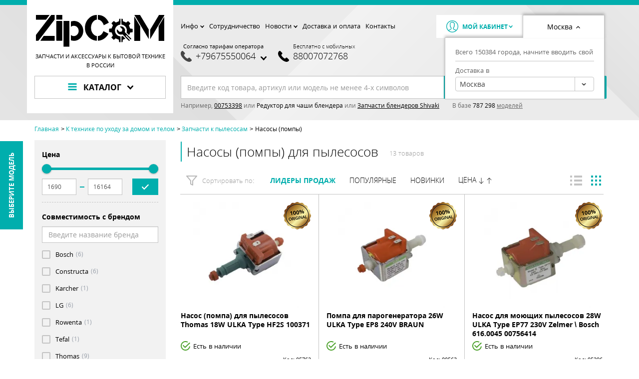

--- FILE ---
content_type: text/css
request_url: https://zipcom.ru/templates/unishop/_fonts/fonts.css
body_size: 205677
content:
@font-face {
    font-family: 'Open Sans';
    src: url('data:application/font-woff2;charset=utf-8;base64, d09GMgABAAAAADIoABEAAAAAZXQAADHIAAEZmgAAAAAAAAAAAAAAAAAAAAAAAAAAGjQbDBx0BmAAgXwIgTIJl2IRCAqBiQTzWwE2AiQDhWQLgnYABCAFjRkHiXsMgTEbKVgH0Ns3EUB3gFTK+B0wgj6KVd82EpHHQWwyPfv/PyVBjhjb0A54P0tTiyFOoVJ6qsfW1sWsRm/vUcoNyF1pnzlrYJshoi/RXhmQygjCnKlElI4K9tY5ftFXYOXpONh5bkJl2Fjnsn3gW3dhd3yN8FJH+QLPq9Y87O84jn8wWFCcznqHvYkQ/tcAR4Rb5wp3fHvPv35L0fBUBtizVi+ZerwYeqIZVVkPR1ewr3dIEoTpP09n/rlv3kzAlWcBZJV0dyqlUGp6q6mZ5tuFvpD+gQJ11qzInEQOgn1PeuwBOxWVi6Z75PnPvf9bJ9nJzR98c08YhP9tPEgGhUQ5hEYiVOvGYjEK9cqFlGSlRrYXjuApqanqPQDzamr0xvQwsZnKCzWZMyvMbGyipi9S1kTVuDF3TtZV8Mal6/jz/z9neuG9L/MMWxqnALQcCDnOL6GOS6pT2vV41psu87+61MBH+jKhwD4AiIow5nVYpnD/V2clmTL+X7LjzRF093qo6PUEipWdDMIBG36T3HHmgIoGgEom2Q7scqApLgD63w68cK9TkHte1GV9IBj0BKEC066zlUStY+dt+Qrj1vHJTeb3/tAfogIqwP8zW68VZeI0l7yIMV18YqxFBaKwu/8XdYqarjpM3Oz3y7wDLmMm/yArdGnLCinvYHyrXbXrUx2k9+WbVy0CdAsNwK9G43WtX1trGx4g3jtCCZZgojx82+Dn1Vm1XxLjtLt3ZkOMRZO7C6kr+O9LQv9/ASMEPgsNHoI9PhlPAGyfhTcI8AZ8yZdikJlA2IS9IefqUpeL9q6qrry23fa6g3+ee1WzL+V8oQcUpzGmr+OhvUhyIjJWx9SUij01KzDUj72qPHDxj9SA0AiVZRerV3LFhJI1/9Yhm9KnoxNRJEDELnGk7d4zcHmdAATADJ2bQQIggCYqDUE9CoJFmgfbOBk87XyBABhtBHObWFloyKsxw6AHhzE1wdk05HX/ntBTKLWwBVabUDL1IsKMYNESpDlDgIMzAeCISipGTw5BpxO8Mu11cRD4/MoiQi9uGoVAcbKV8K5+9XIxZhIkQeSiDf8Ge3MN+SWANKb3/Js2tQDk/e2MuwSbs5a2jgfQdsLFnUMFyNIGqAJ3GWAGx8+AMjKOcCnS5XCo4tRIY51NCnF57+l4y7RO23TIysNbjpUT5BQ5Ty6Uy+VKWdE0kCJNprwood5eTfTcS+L2s7bPisNTDpPlvQvkNJ803N77+9p/2mPtkfYQcdoD7bYf7W/lP/nHya/4a/z1/AZuLjeHm83N4J7mnuImc5O4MXn/x0IYgDpDtVpyJwD/J1T0t0dg498bjnHyomp9kxTMjwqtF9jyH4KELxLKcvGfCQMvPaBDi+IQErpOFNcRTyUAgce0yNLTf5i+fYp0/ylRtEHaazlUa/cCs/pfL3rpvbG18x68Atp8QpLaEgME5DgM4u6DtuLaX3jxaUpLDhebBdJZ8giW33xO3rxrHXdpdbNf4np1osxPl71mdWK2bkmTysISeZs4eSR0jSoT16JhF+NNKgdMDjOjF0tQyfqSzd3mIM/ZwE06yDkgQAvBrW6FyFcJUSOSxhLcGYoAh+VUqm0Xh1FByFZ3yWFww2OxQRj4I6NUs8V19J5XrZEU7OF1Kq9cfZOTZZ+F6z41M6eWwrsiIAIdr6QfAYlKn2+JRhPQWGHDQ2gEBeIgoIPErDBx849LL43O4Yrcbpb5Zld6TLq21C7iZQ/7BzDADbqRQidyA4Rb0aIlZpcQqOLYgHMr8gYugGYgmNU5+XfHNNQgacQybKhVdY7MoEx2MrXKlr6lzny+7AMWdFY6o0+eB6yAQsLMJ0Px65TGjOWLcCdYygM2CLs5HP3j0pvnfYaVRa3HLlaNFrDj6bvU+Xiez2KZ2I9AAJ6+Tk/f1hjOn0lBxw9Exwzfa7ahM5QjNs+AMIvd/ChYVoKWTQj2KnXDOXCLzbXAcs7AG5Q/dNcF+CazS5q1oCvZ6aqhhp0WY70WHRJkc4jgYCJD3PQMCMJOV+nsXcKmUQtMGjEqPKIKlH/bZ3clq9TE1uMvsDZmrLszORCMjoUrgRB0ekGhIkNhooDCRY4iRBFFihKKEnUoWtSjGNEwlg6D3EIKcEtMA/QZHR8byGjpDw38nD2zPyXw+xMdix3OHnIT4oRtQYZoPEATAJoI0CSAJgM0BaCpAE0D8lnQyOqjKLu4YA/N7DOf2TFHQVaY/tXkgGwnexDIhbSSA3NWb1oxXHwn9sGNgTy7+tEyuYMupqVFymKgXEM+KHXa8gXQNVl/iELswBmDTw45Y2jKYfkXbv96lHt2sxck/3KgCBq1kvVvCbDeDBRjODEGSvCyEDe4HUrRmYSe06AV0IR4x+O26JFaqyrNDj1mSONUkuSlo5cDZQDLcLsn7b4YeOWg5ag0NjpXcLSZGk6mBNfYo6XocZOE6zb9ZLv7lRu6FPtJjtGEnmqJPX9AWxY4Y3C6CPKpwoexbA2BdduWZazug5XSVbO/u5oEL2zpPmrUs0uYPRMOH7So0q1IWpzlJYto9aEmBqYG2nATAD/pr4qjh08uB8r112TSiAUqs/FmoKIui15js7YEMAJH8UpzgfAKmG48pEGjefdDPcOEPOY2JPvS8HgSl61UN3gVp2D50oEq7lHahZVZvqZ6qh2nqmEaALum5ZukMQ89J3lXAs66c7xawtWzfvc3rwfKnGBRDXB4YwqegiWts9kFnAM5HqgNLhVY8CzHNGqIEJnUT7aCrq9Y9MP/ilXggehQWozR8ofX1Umf5WP1DaHqLjZIetsqOoTVFRrqS5EZn5CCv5IjA0WDQKMzQu7G6EiLRyies01A6YiaurG8MA1atgwUHW+Gm6JB06aoOSZKAHEu/CIhzfGAGhAgGwRI6iAS8hxBAwhQDAIoTRAJZY6gBQSoBgGcNoiEOkfQAQI0gwBFF0RCmyOoCz1AgHoGgRraCyKh3pxA+4Bgsq9eXfn/mPXbMeqqvdRfcPIBtyUsBRcaGKsgskEg4IM9gA8B/ERD+yvZsDMCPlwB+AgA0Mj+KjbqjICPVgA+BoA5Y/VOGTh70bWTmsw6fd/3Tno24flkhWwQSDOHYRf6QRrj7wXjt2D/B5rhUI/J8L/[base64]/nhkWXw7oa+tTahHO4/1Fcws2MYYzFIJBMW2IJLG9fPrZ070m0umWbc/qE+cGjHCDVIHxqgRmOuD7Afmt/VL70V8TY26ny7YpRQsWDH76sNFlHHYMWXhScEY14UKIyk8VeDBhe2BgH39gEn9FDYD2t4T91PByfHfCyw3LqpblwOWbBQaeKcRjXZ94lxCyt2m4DTVaKg/4ULOeo8YulkoFjxhIlRbkJSpau0QxVDZ1IPXzYYVhiztWL+eTU+a4MZgtW3i8FWH7wBFC+JNn5g2wQ/gK40GmVuzNzr/zaGpXsguwcLQJjBg+HSJ7FRJJ8WSzbQOIDk6ZrhOPJpO8R4amytiZRmBvbUnhpTJZo1FhjXedJ6eCqQ4bORnSIWOOHDiISPr6XQMWJIFCjdSlc0wK07QOhELrZ61/ICZQ/MHmoYc9Xk6ATvxx+ukEU5FOw5YdklONyAFAfXSHeu5A2FwUyMmN3QlDw9nuVMxR6T06nRGpPPplfYrNhbP+nW5dCX7fejT1t9rlG7sLcm+2NY0jvmluJl+CvqKA4LddepCI0EbzBBXmcsOOUNPdu6GmEKOWanOU2QW5p8pS8PyF9YtamxbUXYgL0d2N/D3X3cSc5zDrh5WMsehFNyE4+iOAw+7rTWoV5e1g4qfimfy9HBwIqY61LGoIDQ6iiFVdXsGZaEScUdPb29wjN0rh8dFE0secYMWMgRByOMJY8xI7KBGLRZQvGA+7czec+osFuS8KAGXJ5YRXI6dYipcDcvuceBhCNOQ+L/wq9yCjioa9JOqIWwFeyp5U6i2SZynxkLBmYpcF3wWEWCj/Nd1DfMvwYe9hyBb+wYqstuJ7jhPJeygNBryacY0Um4D7/[base64]/jm+HB6UTioIx1Et/C8s1aEasPzkjmMgFFJOpkpJuTgX3IAhtH/7fDDMEX/SMqeRAfcNEpFH/lD8CDDrj3Az20wk5a+Z7KKo9eR2UTsRaHxkhORLAWuaB/pK9/8Fr+y8TxdrhqF7PSUWzjZQRQ1hBaAmESLEpd0z1hmTg68eJoFylv1MOHK+A7ywY4kgSXahEl1SJjgYCoUkNxGb6p+5PogQ2dsHymcAo8s3aBSAynpdCcF+ok5SjHDaGywHFSYnZQljzCnoHrxv/2+/Kj69Vp3VQnlOlPaNLgNcPNSdUZFPNp1gB8iSoWugKWfHpJGmqJtQIFHvhhBnbdTgPVCHkVNXGkRejs+9nEngNuiYs97QxSFFSaH8fyRqd1I08RzkFNp+AT7rg446MTISX6/cyykF5HjZbDuzSO+yOTwt4H5aXecVFWkBXaDYYb9NdkR6NWHmSqYsEj6oyVgKsvp3zOtI1WMUk7RbNmTNYtY6+qFGjioxfW0EOyIoxrQnL5NTI1JubyTk49MCXlK90vHGAezCMtHcteag2WXL38Yj/4WFf4euUVnBlOOl6WePrbdnxirfFiKB4LA3whS1ajrLQBbTtvlPQ5sMWWVUMjlCo53+eKa9SvJwUVsqA4s74ypPd4kAHZbRsb2zxirkCMIqsFW1zRkgx/XJKKQRPKYXx+45KiPS3PNf3oGrUOK3x1Hlvr962ztU7Q/hJpf8fH0eU1ZA5YkvTcrqKrCyTcwrO6paL6EvIU6Kbd8vYNrcPXb+1v3Niev2mT+kxTr4xxpopjP/[base64]/glPqG3FOKN8qHYbkvD7JJo1gh65v94stKbm23F3Icp9O08p1UO5wH/oEVql1UuTmwqx+/T1pVeMd8/enk09/zz+zYuPZ4t4GJhRxyvTAz5uju7/YNPTvT6wPop2mWj9u9/wpyecC7WwUP4KfGZle2/GmHU7MaO/PW+iK9PckV27P/NoY6ysXGJ+OfUiv0SGtRkpt49TogAclpkYq9mS5QL3O9FUf90bxkF7e6z2ssP63SZyC/vOAPP0QHlh7JhVvJuRPcb5PfrM+uPrVi5+KX/Gdkv5UJuNAZ767O+8y0B8U8iMVsXHNVariH8ldrB8IPfz29CbOnZIevSxbp2Q2Rfrg+0HnPnLRZrskw2zZIoeX72S6+U45bpMpatrJC9ZvKsi/XsgFewv7hG6QI3den60zf3Eu/0fAP3Vr44rWzM9Y1fraUMEOtM7nrLZk2bjjejEWpJZboilWAQ8fGfqcLotobC/0XXGu/5q9pU/9+/uvV6by+hcGnRq8cjoSY2MbLoeAILT86eqezpWWvLPNtTtYyaca/tl/QuK+vJPOdtEpWILTrbZFFVHp/cUHLNdcFetylDlbEXgFLCD6RKq3+XCQAFiriFrtLiNw/3t3R+gldL7Vckau5Smq3c4Q4NjbeFDBBrTKyVooyvRBvg5xT2OtrSreXp8DOHpiDPu9WF4oreLlXWa94WuylyfPHUfTbhPrCET5jNxc3HAUSPcFhvoe/6r0lElNFQiUcf5L1PdE5/40Rt8DPjSNTu4wLWk791NyxJF6rGKITAvhNhXdhno78TUhboephxwSKGjp3pd9OG3WSBV1357Kre8/FbGTWRBGr7KXX/A3PRrfJBliMlJbYLMZK0BsdTkoVloUfh+j7/V5K17PT5agc0+x9Hoo4RL6amk6OqlgBQTG0exsLEyFwcM9msJ7B2sYR6MxNEuJ5UnKcOc9vmmqpGuxjBDmBpGhwfQ+tsEYWJCNm2fjcdc3Xs/jdMKdKvaVEOHGbrbeZ5YLzzBO2b1ie7D7gxaDS0Pm0dXU00I6sN7QVw+6QHjWl0ThlbXOQ0I/3w/HmOFHztbrQIuYyNVd760BYjtOWQYWl3GWUhw8mVXyrXTpBoOBD7QustV0THJomeE1M0dkd/oJQgpIdEnqePd14Z2TAYMFDrVNkVVIczvBQUyTYzlvUIKJpUamRDK3eeCLeSwQKFQf2srWV+gQKQ/zOFL4B3YgdBhEPt2IkbtvGvfH7dN9O60PfqkMfrPXvP3xf/MPQO7FNx4YFRyumZnz109jYPAfKvrFXVrjbqFtafTz0bh5DgbHa3dK9WHn0xRoacmxO7uixVb0Brtv56+1ZHt7xTTSKgx3ffsY1V2AB6vb497wXFXPLraZiov+VnQs9BtJ/ss+uO8Cw086WA8lR6TlcmPob4INuuPBlTgfyWlf0PbrNtHr+7dfPZ865qa/Vc1Xt2cTVSXYcfK8T3x5yolQNwtGqEBswBMsHQEMh+CB2EtDqQwEKwCnoLRYL6hlwpkaQzYmy6X4yUNak9jSPn/KhiWiRZz0WqV4tejq3mnDPdO9DJe/7x+NSmfUcqIXeSoqlQqLqjGqSRdMo/UV6nIS1Fy/9GsOEvEmDw1zusUYWibHYigzauaqrt8v5BfxAA2tWW0vaxZaPgX/7aAa/25xsLqVn94AMt/eGyEs3T7gdPQ6vJo9LTgU5H59Iu0swnuWtKYp89VpEGfELvJnBBznDC03QYgBVNz8HxuvBhB69ChwHTCbOfjv5LfBu5OsMZ+PL8fT4ccCSIEJQL03hVdNFLEFRpErG59e7m79YPDPG8WRDc5DnfEpPYHONCBAlNP5VBI/c9hJ98pdIbz8uCtnJjia20ugcX6+W6bPtl/95vkn57d+BjIWyENQX7Ng9k90ee+IJ6vN1/PBBcqROsQA5H1SoLj4MbpbdB8y3T7HQd4+xHgiHq0brEGx6yWT3UTCYqyAT7yPsnk3LpwgMcVhnLiihPisxtvzI+43x2y9jc08zYMvj56tbhwQHaKd4vbWJSQX5GqyG/haRKbjyZpRnbFtG8vjkR3qDl+/8ZrQJKShati6aInz9fkX8wtzcsoYOZnX2Yy/QfmOvKYZQvji3t4Kjg35T1/vqBVKAeXn1i04qtARVET9MkomJqBvgZM3Vj4a98IrCPEqnoEIMpUgBiYc74M8ITQ2vWk7K5OaHr/zo24tAb4aGsGtYIYMMNO4e1fT4tsC7jffKbsYnfzxNK58BeQP/31y4/xVBRamgnU8+3Eh/G4zvKbBbGoiazR6Z0VM8FcKIwUExjZC5Kphb5DuZoIT8aTkod5STy98nenHXD/1zNvBXIXf42Puwz3YPn71G7+Gywb8jvxoiBvGz43fBPzuz8TI1UHjB/+tvtcVVrsk+ZtXDf7+/4+8frojTeq//oG9icg915DxSCv9XbfJA8CJWsw+Pcgpem0wDlgyvQP3J2ehzxif/Q+nBphf//[base64]/Xgpq0Hf3pN10ygGSrvplX68Q4Eko6IGU6yOpGKBFkeKnvtVxDtMl1cgD6Cgy0WxMz5MKhmFnDU4DUp0WLNdi00GlRgkBTzFPY2FoWjPQiPkoaFA7Yukf8+60FSS31vU+kRHmXuedJLGNjuYehnahKEfjSCJQigt/x4s/v549RU9BdoyArEGL1RtsVhb1NmAN4bwqShkJjAUXrwa7T0f4NvDLA/Vr9ygjetC9BR+D+X/Becuih7QDqTmxHLyvvY3FPwSyBtDAKnfbG8AP/74/dGBLk378ffP7z8BfAcmCk9Wf14oKyAgoW5iAiW6XqAZy98Z0W785/eV7fUfD1+2cbwbzMk7iPu6S9NN/Z0zRfflzHzmGBSGNoN6M7ICYBXCxKzjRLt2Vf9/OyZnsXH/8qFxwkufzQseC4u0xf7pcsFvifE+h/r0Ge1Z2NMchA2TrGJgB/[base64]/h1UdOyHIy8E8gNNykM9FxJrHA7NYpoZ/hpq5v3x6dM6cdFnMgz6h0WT2iaSTcAtG8AvfQme8kvHxS204AR0DX0iadbfMkTWYoGHzMiqAJdEDMOJAMUK3KVyoL+/tM6/v3hq2pSHT1qm+zOjvbpkofiSIi/MXLs5o3vD4462qL6FB5HBQ0oIt6XqY7T0Qps99p0TLjg9b6TeuL61rtSE1KXyZKEuZ+4CZDELyNjpOt85vJekAdTE+FRzOPftLC4J1ukjnvQpRHu5S6hwSeFcb/+NWCsLIX8fv5t8TdXPZt99kxdaY1y91pth0TQ6avCub1Pe8s1fS0LrdMypqcLF4spBeqAvI6UZECarNZxknK2Zg1SBDAHnV+LiV69zfPu7+fIPe634K/4+sef3Nto2W5IflDqe2EML957yRCVcZIenpwoK3hZIjmd0bjds7KB2pqaynJLWDWlsBIQKrdCcnxzacnEmoxgQ1P/I6UjKuqCgv3N8NRs3V2z45pzveI7n7boQdmXLLSc0lu6MTIZFQa+BTp1D/Tb4MLHFGQYsn/aXfiZcQdy6hZI83IkciM0J/y8bx7cWx3uN+jVwZqoyJieMwWmK8fmx1TvDi5GDWldotKMKtUDmB1nkxmN0U3VWHdJR5SUwKaW/34mKkSc793XZ/QlFNzIEXXmubhwXhaPJjIcFQ6GdVGeXFLOxzblzsciV4gIDUb+rgbIKmw40noIUqGZhyKtkIwypJ7w4/V+66uGW2wQURmQdlU4WVWSidpj7VFQFDGWGBWFzA8h+3Q6aIQeyziKOqIcJWFRUG+02m8J5BfJB5QHn8UhyH+/Q8R3yVnK7FdJcYQt+feHD74sS4xsgm99Osm9ffPulyXwyAr49k8tt1AGlXGOUE95B5SDcg1wGComP+tUAWXUKcRzj0GP/FTPWbuE7r7BjnS9ky0klQMqCusL6IvfdNi32QdlOxQGwbbmViLvJJMv6NffHVjpOHLHDmhx0KXMM4lRWeROQ/lkYqPvahOKqsXxKKpOSY05NsZklcItgQviwpEJxVVpyQ+TdjgkqFE5Oei8WePi0Q+eWzH4CPDi5vpYVLOlEj61G+H0xQATFI80dSbNq4m807mx+A7B+5NkoKc7dY8s/uolcGHzjZ7RTSB35Fdr68jvfe7oj7bWoW/mXedc7lRCM6vTmMt9PbMoypqnvEVCaUy5/RT5bG6CbiLkrYQOr3C48UebFoUqJVxHuYIR5/ZN8DQDn8Lz4OGnycYFT/N7lVDnE3fZ+tSCqwBxcR1BhJ4PzJ1s4/cPvYBWoRxGH5gFTGuV5K2YG4PFU2R0iHbKYY7HRXAKYAH22JvUfytKISh1MENBWPhHtgjW8bhyuB3SnwJWPzOmIEudG1NLCxXXJtorh9rpSYSz4s8NfhHWgsaFUGEklugHFz5uBqNBeMZNU9w8P0iCH1SxJaU7HQ2KEt2kySUMKxamaH4+hDzYEQw/H1VsSAE58pQBw4nPXxN8iW5uvsHYAL8QV1e/YHlxM94pwhR5LmWSMkkiEyZ3Jw4rXxVlVX3Y3S85Kiyo/iCXBOcQJslziYw5MoG9yzms2PaQW/np0UH5i4K86vdgB6TJFTbZfWL1O4A/OiCn+sOuUNjSz0/[base64]/1stQcuV2JMryHvppN5wsMd4rx7wrBrPhBebyFEjnvHpWWerxxqKPLzFHh9IP9zU5JShKS/onzm/jK3DC8iT0IB5wni3HjIKKRqwzGYhwQILVCvIq+O23jlvE5bqkyFjV/lUDiyl+A0A8ag5yL49CNxKgXh9kRifMdNB4DSh3cH+kSt1t2gO9bcu/8yRG2xvw/l8pMKvcYgG0l35XDGMHXm9n3FMVjLBe1hKlWIsZfPOBmYvof457qfhAqMwc0e+MnDm4DYnP0fIej9JEpAEfoPeJkly1vCa9uPByBtt0kQA8DeR/j4PD5zCURj9y8JP9hHYZ8lcfeuRmoyXz6EoCVVqcQW4WGWoHqsq2wQwbzifbchYzrmbjw0E8QDNqZBm8hNyIrWjSB4i9A0tV4q+/z7MAiMFxVaFSOh/N4BkwIHKlnmUp/H2+7I2BdJeAaCe4R/I8csJ+TnpoDE99w/[base64]/pd7NMkzgGioThjpCtGhnInYeND9zc97KsibpKG14z9YVB/U86KwN5sM1WkK9NuSh1FDbyi9WuKjTxbWD02to4A8wjV/dmTrFc+NMs87RzR6iv8sX9HxgmoQvCdC2JqJ0o1iNs7HWmVDrIBr/lmYgLCp/[base64]/uJzCZhxf9AwM/KomsCF8U6AbmYOLDRrSVyWkVNUs2FC5tLDO2JR49g/C82cJRXXKAa8beh8hbqaY35+B3Mvkxhv5VAbTGfieCzjiZj0kFjhS1ryvdfespIThQtNMer1CghHHA0u07kcPyohWBWDkxiII7W+qNgiLYA+1oUMOL7ZQ+BLXyxvVjpR642MvmAcQoT36ntINEWgKAVZEdyDEn0k0OlxPPkpfAjwe2Bbnvg8lnW/x4EHX7+4so9Pr4bM4gooyTLE/Q422STiKlvMjT2u6eNBwvOXhKdc6ugGxrnNZS1vD9sZrPkh/3svCPb1uAXYBoBNnk3HpErrsmP32wzvVz2JcBvIevYUkJB0z7NpkzjTu0yBq92UiCeVrVPJrtkUU1ALbPmalo4XuQIPAfTxb0dL+DqQaskD9CUT3Hdj5LP2ZF3svNIv/w5U+XjU4ERPNEOAQscuKi3IqYFMlZSBsPJmLavb+WmQ9s5Tae1TvYaHdv0ZXjTKKERabCFIpkwC/DoGZmVP5Y2HpI9f44K39K55ziTs51Cf30N/iRjd0ZQqC9SIO4ymqBnY49iSscnScLNma47CsNU92+jq42G3XkzH0hv2at7xHYfW7tLrmQS0+4dIEamEb95kPSUcbnwr1v5qJtERcMrpE7jMKDOeyI3cJOce4+OKu5zpmRZNS9cm2HqAe7TyAymhB844K9/[base64]/QwhsFfbxo4fzfXOTGAxI8GgFsLwS8fA6WtCFdEEaZ4bzRYDYlviG+mkLomvoWQ7gm/EdKkMQdIW5EhzHsuPRyxKWx2FSUoF+0QaKTC72TWH7oExB6HdDqT6P5/sY671xqCfYKc9Ux6RE/pm1/rsfgQStkKTGnNGI6K9W0NIcFyVD7LheQw8zmXAXBQh+DOMDp9F/OEL/upqzehjy0XqKjNSWfLUmyMRyf2jLP+TWYGGF8zim8Zy9yi2ahH2gzaiU314ALR3J6rJOj8NC5OT+S+ApZZT9mtPcNHWTDmxcryL3yvlAhRnpKa7Dv1P8ueS26MeH/[base64]/PotGNbhVIsdtfURtGF6M0uL74TrUES+md9saFGBA9VWCnzQhFZM4GytznyfF5RGM/ZTekrQ5lHQTug7Vf1B1mk9AlZ4QMfU0EmeSrQTsB0BaayumSM5ZYqEfuUs348LDPldp0DTdYKPDp+mjmmoDq1RYNklMGLbF30scevSW1VnKJ28/QfM3ayIZ8NERkVmZPwphDXHuCuCHdnbgglG+la+ZB1YEe3zMSJRkEc7YKE5HsoHIXIAEwFHvcp9Qvrcxb4vVMhAKdTxdQe87k8G+Y/[base64]/YiBNarSo6KSUMH3wJYRBi5EHOcu1iOMNor5V+NaXA2APdu6kibFurQYMgoqwfD2FMmD5ttTIHOzZxrdqr0dunN3+8FIdPF9/hPIr/L55KYU4d0uJBt/J7bznCCKNTGkKQx63hV19Z9MjJcPvpfx5WqxMjgkxBfrs2wGZCcptqA+Mja87OpMVAyRG+UH7lnqcuFzA6tGZ34iKFdaL2anyyBLyzE07V2PU+I+olxMM2yq5OxD0MIqPftywpYyZK/vGrdXo21yt4WM198aY0exzSiTfslak5jq5hZz8z2wckfvzNsQB+OT7WnGv93aGZMtHkEwQFtJsxHh8GUXfybtoaXWWHiLJtKWUdOvJ8ml2/1lnlKC0uzM6zNCiEQ102KTHBxmTzKZEo74nYK3x4z2tZq2ndTEc9fI+yRT8MYB0wBk9IGGi11wr1H5hGVd1euGwEk1EvcQFmMq92toQCqNptrAoedQG7KhAAini765fHO5ZBlf9h0OP2et+/Pf0cwMcf+Zzjh28fGuJWL4Dh33jaBPy/MKMwxK0M/M+p/b/eHHkuXtcdHgxMveuJXtrT3jd3nDa5FprbsrlF+6qsNLzOUdpqnnpi15KOhnBXGCl0EzKF5cJsYagwURye7d04UvhB5PDlbzPHvokOkng5OO6j61P17/41IRQ1OJ/Q2+qYGDNzDK+74jE8+YzUu+dKtoEuUWFaAHcA38Ldm+z+VOmVm9TuNV4Oj0+fNbZ+YpIrO+eo5XOgfPvUr+dRdbMDQmbqqEyl+/YYar+gbTsmQjiH+hHIcSqu+5XOFUIdd7ZVq1iSf7nKNyMMLweXBmViDu4rFdZSDlZUzCrgE7nLAmdk9WSPBhW4DjxQLuHAZeb5aUbeVAtYP97wUJfZWGEzVcLaXECaovyqwXLAPimu/E4bTM58au9GTTfpNfgdw00StlHiFeBwGcVqPIJHP7Xue8lHapfvK6WXTT0zhpG74fl77JnvUueXyI5M6TWx1CylOq8ps9esV6SZ6N8aX2emfJLDBOBeDq6nfKWLQeomZYLrCGS2AwoXn4xmDE/GBbuuooy8LdL3ETTD3bxRX2ePPy+nUyxGnHhb2ecWMUa8yuLw2dsnggBcsEiojkQwtNLDeMB3D777EquNsTXsfqE77jVkoLaFrJkYdGgkAUlaLvJ1iUgwWhKsWCsd3HZLj2B/yIToMsiMnEoOW2BvIysyaqbsDHT49QAinSaAuAHAqDovRIhtmWKwssYS0Kh1WOSQCKVtl4To9r102NM06ZHWd8uEsv5QZngihC2wd5cVbXNRdoHD9j0BjGL8/SmMKxY+Jw0aBUG59sxzVQtcCHmRJ/0DxU9Ycq4yBHPOt93TKOxsutWShT20Adapf2iXqmjQzwRFVpOHBI4+ArORjYYizw/Jh+h7oEiLfAxESoziarYCX7tF2p8W3/7Os7EmAxcS4u4NBPGoqUF/DK48qc+g1dDgGXQIPFUchHwxTWxBkRecWo6i56BZnXYxpBkOXhp5Xi3SjmbZiUmmeIyqjZb2H3KTNT5y1pKmwJW9TMVpLY1Z5+M0pOaR3yU1wUyLalSCIz/[base64]/VjNhriqd8dmOqLDNEQulXjCWEwOsqzZ5pUS0iI+jmnyNvAebezfKcB3iiab7bVWb4HgvZ+srcwubeEE8w5rYwcDvxf1PHTm2rNJUL9N0cv++4PqAIwvqjJ0+fPX/x8tXrN2/h/cdPn798/fb9R5Jm98uv9/b1DwwODY+Mjo1PzM4vLC59o+Pjq2vrzeDl7ePrh25/ABOAxeEJxMCg4GIfQ0iKwWSxOXDkxJkLVz6E+g/BrucHYRQnaZYXZUUo43XTHwxH48l0Nl8sV+vNdrc/HE/ny/V2J6AwOAKJ4uDk4ubh5RPLqfJGi+2sWxiNO+O2LruhHIfdweJ03dXy17XCEElkClV6/+j532w05toSNg1e3uYr2zXfwpK5qAI9Y/RhRwwUDRDDcjjICiEskkAMy+EgP0IIIYQQQsUdsBwOkotXABAxLIeDrLjoBoCIYTkc5CeEEEIIcV67bVDCIIMx5cuoIS+Uv1cTR4NynnTH3PsV3YuccHf/s6SvN2yj0PVAyll9i06VwYbQdSNaXpzNezqGT515NoZVJ8ofiFPW9Zblv0+Of2mfH5NW3fe/qzhTX2i2J+E3wfifq9kvIk5ntBevjS1TsVJXyMb1ey7tWv2ZP2PHY6aaP6eywQhxBg7DD5MtD5f1okmA8uFlFjz/iq5s7k8Ly6sHLoxmIO56s8P8ptznvpO512VsnaqVvsI2bs74Ttoe+NIPDMqn7DOh3AMA') format('woff2'),
    url('data:application/font-woff;charset=utf-8;base64, [base64]/[base64]/wAAeJxjYGZpZ9RhYGXgYJ3FaszAwCgPoZkvMqQxvuFgYuJmZmNmZWFiYnnAwPTegUEhmoGBQQOIGQwdg52BlML/v2zy/[base64]/UsX2W1/61IfesdSbXs3IDMzFtE3LNE3DhOQoB9nLTraykbWsZOF+/6u+aNU7OwAAAHicY2AgCmQAYRRDFOs2BgYWewaGfyIcvX9XsJ7+/4Yl5P8bCA9ZDZsIiz1MnPXs/zdsitjVsX5AMg2oDshHqEsCwjCGMNZtTF4Q25gsQTQAXN02WXicrVZpc9NWFJW8xUnIUrLQoi5PvDhN7SeTUggGTAiSZRfcxdlaCUorxU66L9Ayw2/Qr7ky7Qz9xk/ruZJtDEnaGaaZjO559x29d3eZNCVI2/dcX4j2M212u02F3XseXTZozQ+ORLTvUaYU/l3Uilq3Kw8M0yTNJ82Rjb6ma05gW6QrEsGRRRkleoKedyi3eq+/pk85btelguuZlC35O/c9U5pG5AnqdKDa8g1BNUY13xdxyg57tAbVYCVonffXmfm84wlYE4WCpjpeAI3gvSlGG4w2AiPwfd8gveL7krSOd+j7FmWVwDm5UgjL8k7Ho7y0qSBt+OGTHliUUxJ2iV6cP7AF77DFRmoBPykXuF3Klk1sOiISES6I1/[base64]/S1oX07VKQmMNW1BIloOaZt9XdeTXC0oLdYy7p5Hc9IWLk2j+KYkCs4WAa7/a35e12Y1246C+GyhQo8rxgWEaRG+LVQsWlKxznIZcWZ5TsVZlm+qOMfyLRXnWZ5XcYGloeIJlm+ruMjyHRVPsvxAyWHcqRAgwlJUSX/ADWJReWxzebT5MN2sjG2ujjYfpZvvKo1mKq/h33vw713YJeAfSxP+sbwA/1hK+MdyBf6xLME/lqvwj+X78I/lGvxjqZSoJ2VqKVw7HwgHuQ2cJJVoPcW1WlVkVchCF15EA7TEKVmUYU3yRPxXhsHer49Sqy/TxXKc15dcD4OMHfxwPDLHty8pcSWx9yPwdPf4JejOEy9nvbb8p8Z/jU1Ziy/pS/DoMvyHwSfbi6YIaxZdUdVzdYs2/ouKAu6CfhUp0ZZLoipa3PgI5Z0oaskWJoWHLwQGK6bBhq4vLeL+GibUMpoL/wmFJp3KYVSVQtQjnHXtxbaopmdQDmeCJSjgWbG17T3NiKwwnmZWs+d9m+dnEaNYJmzZROc6r7ZhwDMs/VxknKAnKeuEPWxnnNAADnh+vfpOCJMw1WUTOZS4oQm/IJJbcN4Jl8h0UuYwHBD7PAoqf+xUnMgelRIj8OykE/LFXUj5dY6BgCa/OoiBrCM0NxI1FdE8QjRliy/jbNWTkLEDg4hqe15V1PF1ZYsHSsG2DENeKGF1Z/xDnibqpAoeZEZyGd8cWOAMUxPwl/5VF4ep3MQ8qHLUmhjqdb8aV/VFNOCtkbozrt56mX0i57aiWuXEQ21F1yoRLuZigbXHOUhLlaqgOqMKG0aXi0ui1KtokvS4BoYG5v9rlGLr/6o+Np/nS11ihIzl2/QHNrocjKH/TfbflIMADPwYudyCy0tpc+KXAfpwoUqX0Ysfn6K/[base64]/SNBTH2snk7mMsMfXnaFioeUXek8GX5TrH8A2hxjVwABAAH//wAPeJyNXAtAlFX2v+d+j+HNfPNgGFBhGAYkotQRyAyZTM0AkQgJkDWEGs1HvjJzzWzXzNTMzEeWxpqRqZmRGpq5lptmmea/NStNV80ts8gtc01h5vI/937fALbuQx2GeXz3nnvuOb/zO+eeT0LJbkLkCKWJSMREwt5SZUpoj0yrS3Pl4mO3dEdg22g6PThXaWopGC1/SwglDW3NMEhcEUlSfEmEAAVCJxKAvEJCqTScSNIgqSglRTPL4fGZ4Ja8Um9vL7vNnQK2vK7TFpaUlpbAdDmvZUVtbS0fcY60lhYbMqT6XDgcgUpFkiUckhTJMopokk2qgl+QNDXcngmSW3LhA2RXngs+wh9KU/AnauYP/NKMtmZlrnKQJJNMkkv6+/Jv9JglGZTUBIcmy0ALiKKQ4YSQgYUoNa1EqfsVqiDL7bK7cnq7MlMyU63ODBOuwdo7Jzc9LS27d463V5zdppogJyfXi0/u9BjqTklTeuXkQgy12+IkW5wjJye7d5o7RZ2x5KPC/r53X1r51lPbYE9eeXJN/rMQMXd39TOvjf/0H7DvsSOjWNcnp+fu6F4y8U+PPDJm8myYMv8v40pvf7Jg0bo1i+5/YyzLHbzhwUtb2cW9VXdd/8mDd4+Cbwbf99DQRWvk0qFPjB229J4RUx8kwPUHstCf0xdHuPIoCNXh71xlkqEyoS5dU3hVKdsJP+FVUcTq469hCn4dL7JbaXhcptVswRVSzQzuNFq68tlJS+uhx4QlL9CeEA6fbGpi3jbCurJxG+ADvDYPx/qqfSx8Ywo3BzDGAjM1uYlmpuneOAt8tfLZCdCjfukkPhi7wm5eB0vhDAp88K03WE9+8QTSIrvlTWhfaT43UQhVhslA0BoogZG4d3zHFDpE43/ManhCJrjsLs2tubJdmpdOgs2suJSVQGMpDejPsBlHHcAug5ecJypx+GyoIAKTccH340MlqpXryONAOS25kB5VWHfrENd5O/v1S7CewWur0S1yaSlqs5svEUUEMiykZwJDOqnZmu2yV8NXlJSW8pWsQV8ZQBrRroVeCAzHawcBGhjXS67hFmu4RxRzZ6BkSluznIS2G0kcJMnXBe1RXDOQu5aw2UGkKDU1NUW4lhmND7fI4u1lAfFTE+/IST+c/+b82eazFwLvbX7rz6+//uc/b6An2Sz2NMyEh+BRmMhms0VsI3sHSuAOGAAlrJFLuw+dcQPuYgRJ9MWHmWQJJy7Q/ZqQfqQo3syldrm13rmqqqSDl26ojYpNZl/1gYXlcsbiVbFdvrkdMnCkSeiysvIxiSfX+dKjo6jEMUKifDA6HFeCy5EkUqkPm+buLpDC5cqGflT4jild9zRqArtLlgPjYU7D4/02ztv2as62k+9+teR9Nk+KqYDlG7Y2VM1umDPwhQNbFrOf97FZMl/HCNQhwdm7k1t8fVAfHEmoFI1zR+F2yQW4WxQkOpLLOBztScBASLmeVFdqaoawKnR0exxKIbtS0rPj4ry9hGO7s41fUlQUk8spHX7tmcbt7BxrObm27NPqE387c7x+ddOR158av3Viz2E/zdh/XB7x5I4ENW7rioOn76q7vteWlxevqnl96e+X5BXcdvtd73IMzESNTVV2oe4tpKfvhhiQJRWITAtUhcqUi01Gos7yuKj9oCgyMtISadEs6ACmcCeCrDB/8Gpel2bOdSM0yVMDI4JmemR6gK2NCbONCgZgKlsAU2+T1UA0rIEbDnqeCyahthahtsy4613IYN/ARJCIPQJRPBy1JRXEgQR3oBy4d0SqQ1XJlag0gfMhUwaS4Ix32CwxUSaFdIEupnBbJvSSUWsIjJ3UhntqRTeVcqjze4hm310av6f/uHX3vPfd13/549O33EzfC9ZnrZImfP3B6ZbM7qNyMz9+/eUd6en0xZpgoCvqZzZK6Ua/iCdppJ+vr4obZkKjikLgkwrwc0WmSl1oGwdeheYJzuRuzrSEtFSP2y3Q3GxJ9fZy2FEmInlzDEvDF0poX1VE8rjZK6HrRyOK7xj1K/tRiy7aM/7g2V8++Rtrg5MNTVtX+t8YXbeeToCuMGenoyKRrWIba+/9/[base64]/ha/nTnnr56fXKoV1rJm68Y+jOJ976cv/u2R8MKlr/0P1/Km99fv6Kl+Y/snLY7RulBQumDxp79835K8Y+/BTu2ARcTRTuaAL6Ke5oNCiyCY0OrQ1wRxH1QaF17ft4lY92SUxJTuzepXuqJ1XsKAIhWptubMTqVvWFISBiuBErwYXxlaTJUc+xkwdHV2ROT/4V4s1Rd+x/4OMzV/[base64]/kvRsH+O++88acytqRMeyIwdfwj3xQ2YmrjuE2jT5I0aY59HKQopSbtUApEaAVjk/I1sALbnxG8zJJi4KbDkyiRbdS35RgGI3c53QnJlM5GFB2tgygNTS23wM1xTyoHsKZFqPvxKLNJ5FsXy8TGgXOhVbCHX5kKIogIiGxq9Sx0el0Jjm7paS6MpM5NlpdycLidSh3u6wu3c1dmuZK1syuQ7AYYtnKZW+8wi5eYj4/9P/kncOfsqOA8YWVKU3bd8xaH68mrH9u/zEpc96zzz4enBqcBwWQhb79B7Th7bhXcSTX19uGIc4ehlgdjsAkFXBv7DBdEfYGUYRLqxYVgVAZB3EKd8dkJEbE1SvXrrrx194CmkxpUj77ke2B68C+/YXFR9kBVr8e8v76+fqM1coEtpp9wvaxtTdWeeFpuO8klL1dUl2C+4LaUjyorTBiFtwBgUBHmU7B1pXqMrgDcSHDTyaS+MWbrHjYo2w+WwMLYASMn8B2s4/ZLxfoInqOPcOQ/7Nn2YtwM+S1MFw3ziSdx5kiSYYvDfcJQVge2Wk+5NfGfB0kjU9nNx7S+cBpKSl4O302+AB9W2kaEfxiRHAhMUbmrDScuH3JfGRy9cjtgwq7Qi5ijAnZfskVHEiXBsfx4Zbeo++OkiEQBnlANHpiDO5QvIgYFGS4AwdTkChwKwqxErQiAzstqW5PisEuNdXVaW/coS3DdcTQxM/Yr2wtW7QNhp34x66MXQfYSfY69Ieb9i9kQ+jp4H1VMBf8J6FyZ0V1BVvJPmVNbEsfJHNirfIFoUWXrxuuFOM9jORQnlfIc6CrtYcrxRjvxZ9e+cKowAa/XyofRQ8FeyKhn0bnoe7aBrNFkC3G6+7zcLrMeQMnXRI+k3u4Z3IDDA9TZRIJkTKan8RR09tLw4HNruq+xbdf8LNFiRU2CFPeaylgiwwp1wpun+zrGhUmURmhuYAHrrxC0MW0aladwbnBJITMRWeX184MHnrf719D8/4YXC/JG4PrUNSwNbQ8uJx0siFF2KrwYZ6MdUREhSh6RPTyZdsP+bmltGyo0a9VnXitlaT7UrVwEExVJD2FiozGzoXCEazobFbNrnLRwB1n57KhZF6NU1g3SKXBk2FhtfVUVan6wqiosOAJZdAjf2zdjtO0KGpLgVz24CMtOw0dXBI4hPwf6dG/aMCu2UMaaJ8nLRu36tKoQH1YVK1fGqmG1ymW7x4KFOHoP21dI+1Aj+UWuup/ZvvEpVteMun8u7KKNSAgHGINcA/0gF5Q1VoG8aBCGDg4J2Wt7Bt6Ar8zFpaha/8OFrPx7GX2AVsPZZij3QJ3so1ERw85X3iexfA9NBzCSbLIkEPMMxX9OEVgOvJiQTuTIcSM5XyMnJe/9oOfRgQuffTr8f87dkG2fPY1cpimAHt52/qX+ZpZg1izGRknxje0U4kzIp4z4lTt2UHID3H5PW1iPswiMYKY3NdWQuAkDFnLvnUl/VdNHGOzcvAraC//VR9LUB/RiO5eX48IkGQe5VRUiizxNNSAJMNVCYmzmWPw29FxLs0U7sgEoRtZlAvc4DGijhuBCqrBDPLKelj4ezaXLQPH2wc+/PoCnRmcrTR9tH/J/uuDfjqz4pWXXl0hsmHkA5cwxqSSG3yZDkSxeBXDi6LTpA7k6mBH7ky3bjAY7ZKFewvuIwoYBoIZ9K4blS6xX06yi4vq/7n18KD650+9BrD/k7c8TWvXvNf3iZdf2zgUpm/7vK//tleeuGt8Ve8hW5Y1HCquKFr+hztH33Vz3wkCsSNQT+moJxPPGnngD5lLCMEMx+Dpud1Fi0Yxj9yVeZDVck/ehR5A8WqNY6AsUaOKFFoL/tSI5ra6FaFRG3GlEHQrTeeqmkLZcdxVdmbU959/+i0aWXGA/R26tkmbAsWHfzh7UNrJJeR8pb49r+UpewHftJBFo4QSH53zEy8g6c2Vb5wQPFEVPDkeJpZ1tfXlxS8cu+vpSYX1fDwvog+PUYlcZodZ5ulkAcreCQ/inFqcEaFAEGo+dDfJkWO1iilywKtUl7F3u9vMfdlX5eyBsUBiE+yaKb64ZRJ4vHHRGZA8Sh69oPLur1t/[base64]/lHqm5uZ0LGZoHrTXbJBJLqcAZVvr6Q6s3Q3jroUefem6NZ8sbW95k6Zs+2vXN+zM33n93w+I/NSrq4JX1ZeVlO/YGswbte3NsWOT0x/yTUPImZJxFqo3YiYtMaLKEUwVRqbCxa0mFz4Wy5gtZyXCesw8uFIVNjlQGliby7xBp8n/6TqXP4YgD0q1LnMvhiomOikSuagd7mEgd9QJTWrrbxKO8zWTC9NmBYKKnWNlm+oe/n/3l+IM7csK79KuTJVO/N6a/t/b1bZu3ymXsNGtmP7NjNRUNqo1NrygYVltddTyoXfr8yrfwBep8Gu7JHLkMV4ZcOgw3wxpOJcpJNU/w9Zx2sDAVkejiJgCxmAWXRvk4l1ZSeDTohHBeTqvp6HPsMljOL/xD4sLRH37yydtLZ422QRqYIAayelbc+Ot3x69kV3tRt9N4Roq6tWKuMaEpUrpKtwDX1m0oDeO65TXF//Qd1K0dF5QQb0uyJ8VGR4SHmYgVrLpu4xyCMWhuNCK9rMc1a+ZxgyfhAx7aOEBVa291hj3y3enzzac3b4FR2zeul8vKRz86HeZeaV67A2NdFCTAdVUt51mvzy9pgRNEX5V0HvVqQ7y6zefTMIJYdP/DHFtS6EgucWftqrp24+xAnPH2xLjE2OhIrmUb2MI6adlit7tEdQd1rEqYcbpQyvE/sl+BHH3vb4Gf6cF3f7dwXPWqGS/uMtPVDTZIRZXL0Idd/LbkVHNCZlX3rrL50Pt/PoJq64qCHlGTcO+rfbHRIEsxJlQ+CoJUvbAxDjcgkRiFgHwRcJVKVKvPQKJEn9PIQer+5bNKX7jV7WmvEyNSubNzRSHfsBIMSQVtpG7//[base64]/dY9NTGd+oXTlyaaB/Sa/xd6a+Oe3mvvTX8FGi1FfTtRxfMn71gwTKOrU2I6DHoKTZS8la0CKi6mzjQ4vP5og3gxCTd2CH8RKKT//WTSl80vokjeTSrWxB1TaxFcGiN44s3WdOkjfMXv/9WXZ1iytsxHybT3Q3L9p4IrkMg0RbUVrApwT7c0tehaDzfk5CF6Wy6gxz5DD6SmtLOR8SxlK5wcNbVTcpPcruT8uV8uKGm1w1ZvXHEtnpmEyNGIQfs48vplFN1lKUo9ensCykZ6c9RiRNBkWRFQRQvuVn1JEvwFtXaPqmnJHfgLc/VzYrRJ2Y2Z7mtUUluOT/3WVOlLoLQtHQSNR1NbvWFR5tUJKHt2taEO+C6fIUUDD1rAuA7v1fZpFktmiCEPPqHUjQJHDTzYVYGn05jdZvr6kxwgtayHsHF1LOGzVRtgYvsiD4/OHF+iXTXJ40USKgrM5G/0s9R8FXlVi10QODlCsWrxPWqH70mhfT29UywCRaByvPpXoxYoyiDC8NMyPe5rDhQCklJTdWsKVZ3eHhiZ2swh6zCIYzCYVRuNVV+5LFXV98XeG1VXaldzVp7L8AdcvaWyZs304/+9Oz2vcHZ9CxY930VXCfnL7uzcvfv7t11iNuLYcUom4Vk+a6LEmas7+a/WCm+YyEW9zVMFMVwdRhomVUdA7EdBoozbghZJ48ufXC2KF7L6sj1Bl+d63lCuR6GWZotcBY6u3gfJLuLjj0I9PSptsDavVu37t23dev71MUusSPzga6HCMhgh1nLqdbWU6cv/8oZA+JWEc7Lo1p/X34kpbISWqgRmgZ3imyDuDH3h6J/F6iUlHS3Iy60dv3MKZ3HfpfOA+jc1ikmRGJUxcRLx8/+8tmr29jaXZtfs+0sK6hgtWrmykZ2EqnARXa04vJJOPlpc3LbMaEflDNK7IaQ0xx2lZyGrq6SU2CpzQok0WlNsiUhV+FhygIWXU79ZMzhzTXyfRXF1HQ1cjn7fN7cfLx5qmopq1XVh658sH7DjsZtW2zQBYOoFbI2PX/lCNT//tFdFccAov557PJP35zTbYZeQinNPCfEPIxEI+/ngCBJBgzI7aGfF1tQpnBEAjOYRbUvFHVCdkxrBw61Drhjwea6sgjTbSvksph7tOat3HD2PDyS22gZRu8KnM/9H7K/wdfO/lR3Snv2l34D7Rz0bCL3q/jbgWOPNTS99OqcFS8/ftvB7Y31ntXz5qya3rjkidsg8dkXbxtbOraydGJO32Fjh/z+6f5V/SuKh/nzs4eNQ7mcbc10ujIII7bPlxcJ4oyKohMTLpYsTVYQKcVhka+Q71bHaRHaS2xMtFAK0jZ+WuQRxU+Mcjw053pFRc8WB0dGDBo84pl5L73Uywv5bHfFAHNJ/Auv0F03Z11iV8qDJTMf5vrZgF5F5fyQD/M6kHBan0G+DFceJP3GhyGUQuqEi/swRM1f/JdttWUWdQwS1YVyftDXsGzPCVrRunv5BlhIPzBySWkjzidqdgov9xfwRMvX6SQnkkQ6jJMcnut5c3g1DBpYtR+cN3VRMzLB6WfVOHzXp8c8OZmebt2N4yYhGm7AcRN5RcseLYmKFjctXAkuKFTRSiSJDofmECgkcR5u4oV1q5jFqj/zDFNOPO9IVe1ZF2rZR2M25VnVvomnqo4MNqthg9fey47SLwoWFSwOZqIM879/4Psh9Lng2B+KboVEOhGFQWlycZV7xSoRqcJVtLPfrhPTyo6YIsIK/tvN5kyGAXDreLYAnpnCNrB14+mN1MxyYH/wp+Cn8A1LFDpkNqHDeL7WeI0X7MyYgVFjhpBZ96dF7lSHiNaa12oxlsYbLoRZ96O5/m/v76Jed8+3fubsWzK2qM+gm2/zFuffFYXrqmdna/+AJlndqr0wLsdebu5x31cuPReVqnDuf5OL+v5zLipVBS7TOcEN9IvgNLogX1pXkR+owJS7RHFIRcr7yAM14hHZaAKPdEDuFs0sw7ljwNAUd4pwTZGScm/kBzKe0C9QkpTs8+XDTPGkjL+he3l5Of8RisIotaT3arSzmasDLn6hUwVdEd0gRuU8g19wHRG1jjCHUTc3auZK0wjjOvlsqI6Dl0iVqIoMEaevM+o4YfGhOrRLPusPbPXL8Up5C28ZQMkmtDUrG8SZvwsvqCpsvBHZQpKCJBlMKpjqwkGVcZdVWoeiZHA9Z/GsiTcQkcnX/Jr4RqUvJqO7K9WV5rLYXeaIsK6Z4LV7kwlSKNnttruz3SmpnBWner1Wb69UxLpMiSOc7PXSo/5MDuUL2D/2RPotu9kv858CdYvHH9sM8NPpTH/GV5cBfjArH29l37ZuYvNOn37y0murWucHIq78/avvLx4+c7mtTa9Tm+w0jXRDUU2kGCNMKQl/E+h2KG30ZpJO50BOMsh3mwPTlnjc8EhE6yjMZWReUeAtECNVwXkwmnXjyxcpQpIsCCPG2DBVkSXiBKfJJI6FJNwhy7VOhtoI22eTwgIXVbgeYq9xPvQJ+2kE+4ht/s0BEa7FOLmjKkkgoRpnqajt2zk/E/KFTkS4Ozjaz9XiOXbbrTwVRDKgcGor5NS5rH6so4VO1mhVIHDlOzZCyg72hMy9u977gp2Ter77yf5jSlNN8Ktgxp9ee+VpouuWn++hPAgMhq5/Eq9LhHwxbJEcEDVYK++K4L5K7sRESkQWB/JGRUIaZcgXExNjjUGqa+W2Gm5K5F0R4szEYrG6NC++oNQkB2pbv6i7f+mpaPrAcsZK4w/MZotgEj4+RZN3QL+WDfIltjfY/UxInvNCnm7EQH81T1QrPb6U2ChERkUSZTEEaAfHaUmKlzg2IjqqpgS9OObVdIDkVTI3nRRsnEWL/LRoVnATnTw3uMofXDmXnqMHg7fQPeJxc9BMvwkm8gefsxRtS0Xb8vBTLFcylTC8USkSASvimt0s3drZQBInlK7U1HQhilmxy9p/7GVx9YqTzrFPoYh9w9iFV+75subDs6dPHT392f63l03YMe7m/aAc/FGuYV/3V29nZz46XT76hl6vr1qxqmb1kpnL84eUvLAnhCPtZyVRMg2FDocIHfFUPysxxWdaeQWp4zTGfag2TJVqRtVFhwVe9CtNgQH+nxRLS4HUtGZnS3PIWi6ZBqAn/k544hayRPdE6PDEUNU+gkeuCBOVQgVRhyiIxhuobhIFUZEI8XrokgXBLL+fvjs3mEfPBR1Kk74ZfMfbzskN4qTpRt/1USBBZCheGDaIeo5vD1lJtIhXG8yKST+bjKBqOwtDI5QbRgXPZ1TnD6wtvK1XXu+7R07pQw8p5ez14GrGZvZ1Vsd9SQ/AfmOt/IQLLc8T8gx+VoivXeK1cXKEr9PbPz8rPr+z/XW+eN099H2OUPi6i3htVO3x9fXCsiPw8624Tgfp4cuKCZekUKar666d2SaJspsWGYH8zQEOxSQyArFAwXOQgfCnGAls0+4orxk8qiI/uGM6vOvuIjuhYTLLzCq99wlbt1GenuMfk4sCGwYW5EnrWgN1rz48AKUyYghKVUpCeFUspOwhpDzEFimzRb2bn1ABhSn8uNRRyCUTgIXmZZyZosl7uGm5jDPTs6tqWzf5pSJ/DbsRJvGDRMWIrPJC4dFpPncsRRYC3KN4u2GdrC9dWA0mpCmhbZUFWeUnpr1ycnHohX7W+uGBL0fBwJr3XvHTGaPe2kG9wY/YJXdfeka3SVOekBptUuFnHFxidIxKfewOiV2GtPxhyrvyrJ/W83+6tIbEqAPTUeFfyHiJalKncB/[base64]/rLEhsDV7+nt3vB9eBbbuOsl/Qx2foEamlYW3Dy88Y0bBMYIdV2Be+lIjoPnCIE0kjzvA5k7kpXGs2yIb0QODyOc72s8QCz/LI9/FRPo9YIJBB6GuTENETOFvg9RwJFGTAkhyLwC7zuqwsKfLI9rypW2d8ARKP6bdVE/12CZAgorCAbyRFms1ohMLfrbgFiL2bS5ZVZDQcQFo+aS3bd/D84lf3QgzkxARaJDmOHVImuDOri9ljbMs/[base64]/4UT+/b8Gez8wJYu7rb/eWhoKaAz6YnnN6xew1HLOF1C1OotWMwM3ruoJuJ8Hh5FUqKo3rNHBhOjs5KjgdjqJNDbFT0JntQbFRPvw/bkpOY6ePMY1ZsVLaJZkUJ74LZZ4mbAoqcA6iwPsy/umft8pDp2/9gPP7t44tSvcPK1t15a9eDROys30IV0T527p7XccVO3dPYla5s1nrHzQfYNjGCBv3/+8aHFj21hF/6IXscx0YHJRCyJQ32ixBgDhBb184KQEp3tuRIq0uXGvxmCaIR6rQQtRErRWzQaSaLlCt1EuuyfMnvqoX0sGw7ueKeAHWT1MBE8SU8+yV6AqhWPS31GTXWYYqdPenG9nP9EcNGHrJgevudO9tQIo2YnZaNsitHrLlDfWah7Js9u+B6KDAXJ59/[base64]/z5A2+YYg9ZsSeRJCVBMQfpaAjAzBa1pILQ6XuJAmxx+NO6hofF8Wjfxqk6ZlKO38Uhe3Q3l/V/OvOhtmQ/uSjJfOHejY1bN7+l+kPnNgz5o0+o5YPW/pKff1zdMzHI/0ed2nx0tl/7q12WzDuuU0ZKXU93TMfnDQuFKUdoh6R6nOFCWbCD9y5rniVOx6MuotVsyrcADSToJW5uGtojnTO4/fIwRl/kPMD5w9KJ1t3S9F/DbhwONwZMbJyATnlTNGEu8UZsrI1+AWdRSqUN1AV8JDTPp9m0Vlk+654NUmewZw0Yk6Q3Xcf7sKF4CGufb4fOKKt7ZK0Fkc0k3sLG3tiZhwRgbAPBeFAbk/UX4QD7/Gs1D+OCzFM3cuGG3iV6Evo9EFn6onmUrnN4nZ3kE9KQ9wTbVZaW8tmdbt73vj0rlb3pAWp9BbpDJvKRr4fVqXCCWoO1cMbUUYb7yaIUXUti0WLQhRftd2mWfj4nlyhYNHYkJaWLhqe4mhjP+gzb0RcT/bXCnbY6rJVzYabPWPekNJQ5fvyHw8EaOAGf98A+m/g1MjQjFliX3mU18FwJIZ6Di6yni3oGytYjInHXMFfdGcEJ91cWxssrpPzmRtOtO6mUcGLcr7ub7zWjv7Wn4Tm4fUTvbZhuLkzFAREbcPUUdsAZ51UVxfEYVHu08JK9Bo6jncbCfnzHPE6R4yfgaKPDo3PRxXFkw5Y0scH4yYVaTRbXssWSvn6OWO5YLp6TQxH1O/a4dXwb1QbIgTvfO3u83TtEmePjVJB2CImIJgETuYBo1BUBYviNJuAPhvhxztpJLs3QWqqxRHFFufAfVJ64y7l5MjfsJ//WXuRNYP5cu0liGltObrv4GGp/vMPPvyMulrZlxbWHb6Mge5trZBmgfeYz8KOtR75Z6zUqP1y+NN/aoESrYXLa1QIUd5CXcOIrsvFTgrmBGQK3z9nIefnIVDt4Lng7qCi8vK6wOw6Oq/2WQ6faBpJ0umAqAo18Owbx7SS630ZUSZqtM6LiCmKvM5CErIRK7GK0q6pvbSbq+kWKsg6qE8sqN1cU1d37+6Jr76G9rJ0/u8HDRE2Iw/pv6kBHjbOqhJDVU/Bpp3/LrPoxNOlF2i3upaVdfhzhHS6dbe+AkMn6kYRR7l1S7I0xaSbtsoJu3DieLnIoOhmzpY8IXLeeezFtS3jjNEDSaxnSEecWaDdyVuFxDa9A533RXP05r3nugV21G+ioqJsUVakZu5k4UmuZE2P0dkdpRs4AjUw6/N9rJo1wUYofWbZE6/QqezwytfRToNfstsfmTxmJNE5gmIRdVQLsgQxtwkEXVbFvgsnU3SsjIjAiGCNsERoKTh3mPAEY25vx8yiiAlVOPuHrLYOCheuwKm31tbq0yOM4uwPPTRuZPAcr3PS9pjAJeBdyESBEF13dqbrERGhmdV/M7MTZolZ8+pg4tPPhRasz/jwg+MEUvHYOQ1jp+DsFoyXGsZL3u8vXbMIk6xnzGooY+ZHwvwoqIOzKyJAcjtF/afprUI5Oi8Gf3V991kv7vmeBpfS0drBLWNWd71p3cCLSIa/sXWzV2dfOVyx9+NbKh1p7BS7wn5hB4jeGaQ0i/Oz33J1ZztXT/4vXJ0Ty3SDq+dYfnP2qDT/4//2/ENia+rqoCbm3PsHfgz88uZLL725ec1Lb+gHkJDWwgGYuX8Ak34IGTh56sqvhqUiYuaLbspMX3dqdFOSq5op2xEZkVhLE57mFXS8d45XR2ZOxjVXirp2JgxePmffOnivFhOIs4ufhf5s9SPz4EiXFdOWvta6Gz6CvhPHw45J7exLeR9j/E0ixhe3EqPf6AXUVyLfUd6yH8FP19B/nIAUqKBzVztn5ski7+zYUYfdatHMIgtLhER9R/XGmDiHKU0wIpfeIMP7Y+iUH9nP4Py530s3d+27pMfbn2l0UnABPbb9xVk3LLdBJk4fDr0SHBX2hL/uqjj6S3a1owtKbnQ0IMrewuNO2w/4+qxYyVBciYkUs5WkveavnsF3PL4U7p6TRQFfFsWRdow0YWzQNJ0geUWokxbWBQf6lSbIYlNb1vE6vsGwlXn47X6FjQ6kInY93fsN107k71PRanDV+5VNV4c7BDFBxJNqdCbO7ygkpQjhm/7X+ylLperQ/ZR4nel/v86kX4d6NK5DPa4SegywcVJx22GSzns5yQIw8ee2h4j2JoHGBY3eTF5TbHvIqCl2lXZDlOiExJxDTGXcKos/w0iYTUyYniNumDVlRCXXZd7abWCktNs2EeKG38c+rOg0hknPWzA+inZ1MPZF3H8K/P5THAYIvwG1q09Tmmzs1y9rwD0Z1zCAXeH3r6Ksq0l6600kHGXd3nrTtWT8zfgooxjfGmdxuNNoem595MBut3avc+MFd7MP/WWgPWJDH8UxaIEYQ+M8W9yBjWsVTZ+kKDyckHAtXIuJFosW92GHFu0K/QL+qJTa6/p36x/Lijsp4mGIGV7LDvs7NNIxmwk5sX7XNwpt3PUNRWFhKLc5zBwdJdSjdlKPy6H+Rk+wOTq1tjuftUNjtsfYpbtrIctPdN3RSUJ3DSHd0Q7dzUC7mYJcK5Lk+8IjI0yY3EjtPTbtbC6/vdsslohuWN4cb3TYWI0uZ/BY3VYlW5G8kkeawp5PnJrINkEpPsEoOcnWelD22iZ2gZfYPV06zWvnp2V8sqQwUMMxH1OV2k43PJtM+UY7AT8tM6mmydf8mvhGpS/GxnNWi6AUEeFdUSR7SKiQZPgGjYJR7eJpWruQ7HkNDsZPjGdTYCE+wUDw8KcXWR1/8yuurbM0lyZKq1Fb8QgB4pDTuC+NwNDUFHHzeOhGeeReZ++84447SwcPLqXNlcNHlA+rGYH7sQZjlYM0YibKu7/SSTScE34QLR0Wz5PazoXxs8QIjBbJ5HrSg9xMBpE7fcXRYIrElZuUeznuyITWxUB4uGhJDvVjhYX1K4wAWVaHR4GqDlKLsrIG3paf1yc325vVI6uHFSNeamqqOyUWlSO65/RuHiV0OyRKLqKeaDi66l2eeF/zk8NVNbvrRtRUwYnlC+c898xTC1bANHxrN39n6cInly9ZMG8FCwSO1EiZNKvjg7krljw1b4VMd7wDU7e//fb2r3/4+fjJ738OHH/7bZgMk7bt+PqHX46d/u4nKV30n5OOt38+jm+jHo07/xHXTCIvMf4nBXytiLhQSmbCXmkdv7l0C5KxHplWcEhWE5RCdj/G+rGPaRLMy2TL2PJMmEt4QWom7Oj8fYB0q5QLsIN9nMdYHmRTlU3LhDEwNpNN5zM2tDVTftqcxu//Qylk2MBnZltxe/JC/yeBfmcOCTUxtP+fBKhQmhc4MkLK1Fvscbyu+PEiNQnH6yPGu4X6xcr4+7M6vZ/P38ddN8tHpYXKBRJFigobo9CH4vUmPT+/T5HezXurqtFJKClJ9Dn4RzD5Xz6p9MUCiYwIU5E/RiGKiopqWrpX7271Ulq8bFV0ReyYCQ+Mjaqwy0fnLH1g+Iix7Kwhl3KpXa500kfIhXLLB0NyK99e4/P8Tp/37bQu/XMR0cW9XKH/0yEv1M7XSX88VTjEDwcKjBMffgXu/TYxMloABXFuvU0/t2ZvXX1u/f+buFdLAAEAAAABGZqeKWtmXw889QAJCAAAAAAAyUIU2wAAAADXsgGE+9X92QkfCGIAAAAJAAIAAAAAAAB4nGNgZGDg6P27goGBU/731X87OeUZgCIoYAcAmm8GzHicLZIxaBRBFIb/[base64]/RJtiSo7FljNSZ7y4mGf9RcmDiNu7JEmuvkj1k9vHwWmpYkTN420eTtilP0YxWkcgdLMgJvCnw3hTD3H4LYz8xBa/rchzive6xCfef4kl0hBn6Duwha7/AnL3GAx3bY2SSm2XdHzR41jjD2tZG+lQr8xRBr/qruKm+uMb1TWSqTZEd2g0g6O2NdGou1RzyUKt0MRlyU6fGuDp8qYyidIvjlL42Y3mW/MGjUpX2A+ZCD3bRkpfU0WCNDVS0Dy5DbHOkrM8r1OLZ02m3Svtj3IMi9CD0z26jErTXOaZ2Oaevg078GT7+Cu/mUWFfvLxm/G+k8QrHD0dn2e9ojnv9U3sQ6gCy0hi9K1NBEjhDqlbvSbFAynytQISBO8X+jVmsh/fItxmV+SbLWLRv0cHlv67c5/0quZmK95Ao1JdEPJe/+w/h6MCkAAAAAAAZABkAGQAZAEIAagDiAP0BIwFKAXUBkwGvAcgCBgIrAmoCxAMBA1QDsQPWBD0EngTJBRoFTwWfBeYGGwZIBm4GvgbmBxEHPQdbB5MHvwgFCDkIjQjRCSEJQAlyCZoJ3woNCjIKXQp7CtgLRQuGC/EMQwyVDRsNZg2PDdAOEA4wDn4OtQ7xD0UPmA/QEBwQYBCYEMQRCxE6EXgRoxHTEekSBRIlEpESoxL3Ev8TPxNHE08TjxOXE9EUKRRWFGgUkBTMFNQU3BTkFOwU9BT8FQQVRxVPFVcVgBWyFdkWDBZKFoYWuhcPF2gXqheyGAoYWBh1GLMYuxj2GVMZgBmLGbQaBho/GmsacxqTGpsaoxrEGswbHBskG04bhhuuG98cHBxdHJQc5R00HXIdfR3PHdcd4x4JHjseVx5zHnsekh60HtUe5B8GHz0fcx+CH74gGSA7IEsg3yDnIO8hByEgISwhSCFUIWAhoCGwIcAhzCHlIe0h/wAAAAEAAAC6AIoAFgBYAAUAAgBQAGAAdwAAAOIL4gADAAF4nJ1Ty27UMBS9mQdtaWkBsUSVQSAV6HiSURdAV30JKo1aqUWwQUImcTOGmSRyHEbDjo9gzaJsKrZsEJ/AZ/ANrOHEcafTByxIZOfY99xzH3aIaNFLyKPqeYRRYY8WsKpwjaboqcN1ukO7DjcmOE26TbnDl2iePjo8RXt06PA03aBfDs/STW/G4Tni3l2HrwDvOzxP970PDl+lGe+Lw9eo6X1FJl5jBivtfXPYo8XaA4drNF/bdrhOT2svHG5McJq0Wfvk8CW6Wfvp8BR9rv12eJqW6ocOz9LD+g+H5+hlo+7wFeBXDs/Ts8Z3h6/S9eaCw9focvPWpoqVUe9lxCJhBAvTbKRV3DPsiHX8wG9hCpbZkzSN+5JtpDpLtTAqTfhuJhO2L5KcdUv+noyLvtBreSiTSGrWYmcIbL1Q/YgFvv9c6hwKLOCBv8qMORCFSXsqMWzpXcBXeHCvdC09W9bzREjlTDCjRSQHQr9l6cFxYiKJ2ECM2GvJtIxVbqRGRSphodRG4Pum0CqPVFimnvNxlhMF9YzJHrfbw+GQC2cOYeVhOmj/y2ZGmYxkruIEZfGeGfS7CpQc8Qsbw/QkW8tEiI+zLLPjFnS4P6ltWTzVcbtfMfN2d3tja2d/qwXmuA+2K7RJimIMg/GeJEXEMATWAiiklDIakbasHnYZHWF0yKcAo+VQQMvYfQJ2Cl4fOow2gDW8y1lY/ZQS4vjJMtgTMPaxn+DnYtQd6+/BFlMBDQG/NVhDy44wazBbGP9WYLQOfwWFspYyS5+eW+/c5VDucmtZBTZ4D6BT4JtCQYFRqizRO8tbsdx746jHMVsTMS/KSNlZ2AhlB8oKBraqt9hLEfNsx4Stk1nWCN/XdlfbjpRqxlZRnZGy0UK7U55VtX6DKrTlRpjDcddz1HC+lxefUM92JKPH1MY7tC+H/bR36Hy5RQMw/9fPoNbMViXtCcXgVqfFreYA3enaaqStpKq/mKjDgFd2ag06ArxqddqnvJ9nb0EHEfy/5n2ixW3OMaz9U5o5drq0jT5u0Q5Ofsv+D6Xm+fswvit/AHD9TrEAAHicbdLHbhNxGATwGafhJCYJ6QUIIb3a3vWWFEpIr05vcHDstVjJdoQTI7hy4caLcKNKCIGEgFfgcSCBZHJh97Cj1X7z+/7SIoC/1+800vjf9QlgAAEUoRglCKIcFajEVVShGjWoRR3q0YBGNKEZLWhFG9rRgU50oRs96EUf+jGAIQxjBGFEEIUBEzFYsOHAxSjGMI4JTGIK05jBLOYwjwUsYgnLWMEq4ljDOjawiS1sYwe72MM+DvAQj/AKv1jEYpawlGW8wiDLWcFKhniVVaxmDa+xlnWsZwMb2cRmtrCVbbzOG7zJdt5iB2+zk13sZg972cd+DnCQQxzmCMOMMEqDJmO0aNOhy1GOcZwTvMO7vMf7nOQDTnGaM5zlHOe5wEUucRlv8JYrXMUHfMR3xvEO7/EDL/ANL/EaP7nGdXzBV27gMze5xW3ucJd7GOQ+D4pzhUymZDaRzSYCcb8o/[base64]/TCRVyKS9/nDzKe6nDTOhJ4ejEy3tPT195qdKsnyuceKXHXvIolwp6z5KZRPb0q7JCzp+ZDEfOn9FQ8nnez2T85OHZ5Plb4/xpBtJpraCDxKw/WF8beQAAeJxj8N7BcCIoYiMjY1/kBsadHAwcDMkFGxnYnbYyeJgosDBogdgOXP4s1hzqHKLsLBxQgVAmVzZDNjlWsAC3014RBn4GLgbWBgYWBk6gCL/TXgYHKASLMDO4bFRh7AiM2ODQEQHmqYF4uzgaGBhZHDqSQ4CCKS6RQODAFchiy6HJIc7OwqO1g/F/6waW3o1MDC6bWVPYGFxcAGy9KHsAAA==') format('woff'),
    url('data:font/truetype;charset=utf-8;base64, [base64]/YcFtvpKaATmAAACAKT/[base64]/fACEAADAHv/7AWHBc0AIAArADcAQkA/[base64]/h2IeTe6KFBwn3x8anKDAXOKwmxSR4hKj6iij2mva/43SKp09rT+9MVaUyzOdFdnAeVIZXZPj6IEUk+Ga1WUX151dAABAIUDpgEEBbYAAwAZQBYAAAABWQIBAQE9AEwAAAADAAMRAwkVKwEDIwMBBCE9IQW2/fACEAABAFL+vAHwBbYADAATQBAAAQABcwAAAD0ATBUTAgkWKxMQEjczBgIREAEjJgJSm5JxlJ4BMG+TmgIxAQkBzq62/jP/AP4d/myqAcYAAQA9/rwB2wW2AAwAE0AQAAABAHMAAQE9AUwVEwIJFisBEAIHIwAREAInMxYSAdubkm8BMJ6UcZOaAjH++f46qAGUAeMBAQHNta/+MQAAAQBvAPoEIwSuAAsAJkAjAAUAAgVVBAEAAwEBAgABYQAFBQJZAAIFAk0RERERERAGCRorASEVIREjESE1IREzAnEBsv5OUv5QAbBSAvxS/lABsFIBsgABAET++AEzAO4ABgAXQBQCAQEAAXIAAABpAAAABgAGEwMJFSslFwIHIxI3AScMS2NBTSHuFf732AET4wABAFwCAAI3AlIAAwAeQBsAAAEBAFUAAAABWQIBAQABTQAAAAMAAxEDCRUrEzUhFVwB2wIAUlIAAAEAov/sAUQAsAAHABNAEAAAAAFbAAEBRgFMIiECCRYrNzQzMhUUIyKiUFJSUE5iYmIAAgBz/+wEHwXNAAsAFwAfQBwAAwMBWwABAUVLAAICAFsAAABGAEwkJCQiBAkYKwEQAiMiAhEQEjMyEgEQEjMyEhEQAiMiAgQf6+7l7ufs5/L8wLK1va2tvb2qAt/+f/6OAX0BdgF+AXD+g/6P/qz+uwFQAUkBRAFQ/[base64]/G0BhaSEPqyJt6c2t9+/25PD/okDDlgBlqq0pFqDpIVFmsyzkf7xx/5/BAAAAQBe/+wEAAXLACgAPEA5IyICAwQDAQIDDQEBAgwBAAEESgADAAIBAwJhAAQEBVsABQVFSwABAQBbAAAARgBMJSQhJCQpBgkaKwEUBgcVFhYVFAQhIic1FhYzMjY1NCYjIzUzMjY1NCYjIgYHJzY2MzIWA9OrkLC4/un++t+mVNFc3d7j3J6gttWtjG20cDFV8HvK3AReiLoaBha0mM3hU2MsMrOjkZxgrZR6kz1KQ0dTvwAAAgArAAAEdQW+AAoAEgAxQC4OAQQDBgEABAJKBgUCBAIBAAEEAGEAAwM9SwABAT4BTAsLCxILEhESEREQBwkZKwEjESMRITUBMxEzIREQNyMGBwEEdfxe/RAC1Xn8/qYOCBRn/fwBdf6LAXVDBAb8DQGiAS7NJZf9HwABAI//7AQQBbYAHABIQEUbAQMAFQoCAgMJAQECA0oWAQMBSQYBAAADAgADYwAFBQRZAAQEPUsAAgIBWwABAUYBTAEAGhkYFxQSDgwHBQAcARwHCRQrATIEFRQEIyImJzUWFjMyNjU0JiMiBycTIRUhAzYCGeoBDf7o9m3EQmyoX8Do4sKCjjw6AsD9ni2cA2/ixuH6KyhnNyvLraO6JycCnWD9/B0AAgCD/+wEIwXNABgAJgA+QDsGAQEABwECAQwBBAUDSgACAAUEAgVjAAEBAFsAAABFSwYBBAQDWwADA0YDTBoZIB4ZJhomJCUjIwcJGCsTEBIkMzIXFSYjIgADMzY2MzIWFRQCIyIABTI2NTQmIyIGBhUUFhaDmwEdyV5OSWf3/u0RDUzEbc3n887e/v8B36S2tJtmr2hjqQJvAR0BhbwXWBv+nP6sYmTqzuD+/QFT+86/qLxalU5vzXgAAQBtAAAEHwW2AAYAJUAiBQEAAQFKAAAAAVkAAQE9SwMBAgI+AkwAAAAGAAYREQQJFishASE1IRUBAU4CWvzFA7L9pAVWYEn6kwADAHn/7AQUBc8AGAAkADEANkAzLCISBgQCAwFKBQEDAwBbBAEAAEVLAAICAVsAAQFGAUwmJQEAJTEmMR0bDQsAGAEYBgkUKwEyFhUUBgcWFhUUBiMiJjU0NjcmJjU0NjYDFBYzMjY1NCYnBgYBIgYVFBYWFzY2NTQmAka6442ewJz91d3spq6hhGq/8ruopMid4LiaAWWNqz93jKOOqQXPvqJwrElPvIa12MrBg8ZGTKl2aZ9W+5mKmKGKfJtVR6wDi4t5RmtXOj+Ya3iMAAIAb//[base64]/mhSUgACADn/[base64]/9rsxxAkxBAkBz/QgCC8cZIxsgAgT9/AW8+kQCYAIPPm5gTgAAAwDPAAAEkQW2AA8AGAAfADVAMgcBBQIBSgACBgEFBAIFYQADAwBZAAAAPUsABAQBWQABAT4BTBkZGR8ZHiIkISsgBwkZKxMhIBYVFAYHFRYWFRQEIyETITI2NTQmIyERESEgERAhzwGRAQ/+m5Wvpf709v5AZgFCzrvT0f7ZAVgBlv5UBba4un+pGAYaqZfK2gMriZKShP11/YkBSgEtAAEAgf/sBLgFywAWADdANBQBAAMVCAIBAAkBAgEDSgQBAAADWwADA0VLAAEBAlsAAgJGAkwBABMRDAoHBQAWARYFCRQrASAAERAAITI3FQYjIAARNBIkMzIXByYDP/7t/sQBKgEVuJqR2f7M/p6pAT3S1qkpoAVv/qD+zv7H/qYvWjMBjgFl3wFUuVBcUAACAM8AAAUlBbYACAAQAB9AHAACAgFZAAEBPUsAAwMAWQAAAD4ATCEkISIECRgrARAAISERISAAAxAAISERMyAFJf5+/or+ogGLAV4BbW/+wf7L/vPyAo8C6f6Q/ocFtv6S/p0BOgE9+v4AAQDPAAAD7gW2AAsAKUAmAAMABAUDBGEAAgIBWQABAT1LAAUFAFkAAAA+AEwRERERERAGCRorISERIRUhESEVIREhA+784QMf/UcCkv1uArkFtl791179jQAAAQDPAAAD8AW2AAkAI0AgAAMABAADBGEAAgIBWQABAT1LAAAAPgBMERERERAFCRkrISMRIRUhESEVIQE1ZgMh/UUClP1sBbZe/ZRfAAEAgf/sBSkFzQAaADxAOQ0BAwIOAQADGAEEBQNKAgEEAUkAAAAFBAAFYQADAwJbAAICRUsABAQBWwABAUYBTBIkIyUiEAYJGisBIREGISAAETQSJDMyFwcmIyAAERAAITI3ESEDDgIb1P73/qb+j7cBVd3vvim+zP7f/q0BQgE4yo3+TQLh/WVaAYcBZt8BWbxYXFj+m/7R/rb+szkCAgABAM8AAATyBbYACwAhQB4ABAABAAQBYQUBAwM9SwIBAAA+AEwRERERERAGCRorISMRIREjETMRIREzBPJn/KpmZgNWZwLP/TEFtv13AokAAAH/SP6PATUFtgALAChAJQMBAQICAQABAkoAAQMBAAEAXwACAj0CTAEACQgGBAALAQsECRQrAyInNRYzMhERMxEQIVw7TkfyZv6PG1gUAQgFwPpK/o8AAQDPAAAEpgW2AAwAIEAdDAgDAgQAAgFKAwECAj1LAQEAAD4ATBMRExAECRgrISMBBxEjETMRNwEzAQSmff3Pw2ZmogI9gv2pAwSs/agFtv0IogJW/ZYAAAEAzwAAA+4FtgAFAB9AHAAAAD1LAAEBAlkDAQICPgJMAAAABQAFEREECRYrMxEzESEVz2YCuQW2+qpgAAEAzwAABhkFtgATACdAJBEJAQMAAQFKAgEBAT1LBQQDAwAAPgBMAAAAEwATERMRFQYJGCshASMWFREjETMBMwEzESMRNDcjAQNS/d8ICGKeAgYGAgaaZwwI/d0FRnyC+7gFtvr6BQb6SgRUdHz6vAABAM8AAAT2BbYADwAeQBsKAgIAAgFKAwECAj1LAQEAAD4ATBURFRAECRgrISMBIxYVESMRMwEzJjURMwT2Z/yeCAxiZgNhBgljBRLodvxMBbb68LSiA7oAAgCB/+wFnAXNAAsAFwAfQBwAAwMBWwABAUVLAAICAFsAAABGAEwkJCQiBAkYKwEQACEgABEQACEgAAEQACEgABEQACEgAAWc/qT+zv7P/qQBXwEwATIBWvtUARgBBgEIARf+6f76/vv+5QLd/qT+awGVAV4BXQGR/m3+o/7G/qkBVAE9ATwBUf6sAAACAM8AAAQ/BbYACQASACNAIAADAAABAwBhAAQEAlkAAgI9SwABAT4BTCQhIREiBQkZKwEUBCEjESMRISABMzI2NTQmIyMEP/7g/vjiZgFmAgr89sn33NDa8gQS1OL9pAW2/P6jt6mjAAIAgf6kBZwFzQAQABwAK0AoAwEBAwFKAAABAHMABAQCWwACAkVLAAMDAVsAAQFGAUwkJCQxFAUJGSsBEAIHASMBByMgABEQACEgAAEQACEgABEQACEgAAWc/N8BTab+5iEf/s/+pAFfATABMgFa+1QBGAEGAQgBF/7p/vr++/7lAt3+2v5/Nv6kAUoCAZUBXgFdAZH+bf6j/sb+qQFUAT0BPAFR/qwAAAIAzwAABJMFtgANABYAM0AwCgEDBAFKAAQGAQMABANhAAUFAVkAAQE9SwIBAAA+AEwAABYUEA4ADQANFiERBwkXKwERIxEhIAQVFAYHASMBJSEyNjU0JiMjATVmAVwBEAEEm54BjXr+h/6VARe5zMji8gJ9/YMFtsnKk8os/WYCfViloaeYAAABAG//7AP2BcsAJAAuQCsXAQMCGAYCAQMFAQABA0oAAwMCWwACAkVLAAEBAFsAAABGAEwjKyMiBAkYKwEUBCMgJzUWMzI2NTQmJicmJjU0JDMyFwcmIyIGFRQWFhceAgP2/vPf/vSPnvW000aemeCrAQHKzrUltqaiwDuGo6usTwF5t9Y7ZkOlhlNtWjRNs5Wkz05YTJaBUWhTOjtvjQAAAQAKAAAEJwW2AAcAG0AYAwEBAQJZAAICPUsAAAA+AEwREREQBAkYKyEjESE1IRUhAkxn/iUEHf4lBVZgYAABAL7/7AUCBbYAEQAhQB4EAwIBAT1LAAICAFsAAABGAEwAAAARABEjEyMFCRcrAREUACEiADURMxEUFjMyNjURBQL+3P77/v7jZ+rW0eYFtvxO/P7kAR3/A678TtPr580DvAAAAQAAAAAEngW2AAoAG0AYCAEBAAFKAgEAAD1LAAEBPgFMEREQAwkXKwEzASMBMwEWFzY3BC9v/d1a/d9tAXBUHRQ7Bbb6SgW2/[base64]/kFzAYsBkW3+OwKq/VYC+gK8/Y4Ccv1GAAEAAAAABDkFtgAIABxAGQYDAgEAAUoCAQAAPUsAAQE+AUwSEhEDCRcrAQEzAREjEQEzAh8BrG7+GWn+F3UClgMg/H/9ywItA4kAAQBSAAAESgW2AAkAKUAmBwEBAgIBAAMCSgABAQJZAAICPUsAAwMAWQAAAD4ATBIREhAECRgrISE1ASE1IRUBIQRK/AgDWPzPA7r8pgNxTAUKYEz69gAB//z+9gNO/0gAAwAgsQZkREAVAAEAAAFVAAEBAFkAAAEATREQAgkWK7EGAEQBITUhA078rgNS/vZSAAACAGL/7AOTBFIAGQAkAEpARxMBAgMSAQECAQEFBgNKAAEABgUBBmEAAgIDWwADA0hLBwEEBD5LCAEFBQBbAAAARgBMGxoAACAeGiQbJAAZABkjIyQkCQkYKyEnIwYGIyImNTQkNzc1NCYjIgcnNjMyFhURJTI2NTUHBgYVFBYDShkIUq12oLIBCfvPfoyXoiWzr7Ox/ieuyb7lw32saVekkZ+wBQZIm55UVlS6xf0tRsexawgLeYBmcQACALb/7ARMBhQAFQAhAG+2EgkCBQQBSkuwHVBYQCEAAwM/SwcBBAQAWwYBAABISwACAj5LAAUFAVsAAQFGAUwbQCEAAwADcgcBBAQAWwYBAABISwACAj5LAAUFAVsAAQFGAUxZQBcXFgEAHhwWIRchDg0MCwcFABUBFQgJFCsBMhIREAIjIiYnIwcjETMRFAcHMzY2FyIGFRUUFjMyNjUQAoHk5/PcdLo2CRw+YwQDBz6vecCmrbeytARU/uH+7P7x/tpgWKQGFP55WEpVYlxa3P0R9tb55gHXAAEAd//sA4UEVAAVADdANAgBAgETCQIDAhQBAAMDSgACAgFbAAEBSEsAAwMAWwQBAABGAEwBABIQDAoHBQAVARUFCRQrBSIAERAAMzIXByYjIgYVFBYzMjcVBgJo6f74ARLujYEbjWjIzs65lH9oFAEmAQcBDgEtMVgv9+jc+TVcMwACAHf/7AQMBhQAEwAfAG+2CwMCBQQBSkuwHVBYQCEAAQE/[base64]/jLW9hH83QAAAgB3/+wD7gRUABQAGwBDQEARAQMCEgEAAwJKAAUAAgMFAmEHAQQEAVsAAQFISwADAwBbBgEAAEYATBYVAQAZGBUbFhsPDQsKBwUAFAEUCAkUKwUiABEQADMyEhUVIRYWMzI2NxUGBgMiBgchNCYCbe3+9wEA2cDe/PECzb9djWxcnHudvhACoKQUASQBBwEEATn+9OZQ4OwaK1ooHQQQz8O91QABAB0AAALVBh8AFQBcQA8NAQQDDgcCBQQGAQAFA0pLsBZQWEAbAAQEA1sAAwM/SwIBAAAFWQAFBUBLAAEBPgFMG0AZAAMABAUDBGMCAQAABVkABQVASwABAT4BTFlACRMjJREREAYJGisBIREjESM1NzU0NjMyFwcmIyIGFRUhAkr/[base64]/un+/s3hi3cxO4tfas+wazv97AFNAayGlrL+1VOZgIiRlYaClQQ/RQ5whp3DBh9ULzQwj4ysu56NcJQbFU0ybVMnp2yjxRX7CeABEWJYArl+i4qDi4uVAAABALYAAAQOBhQAFABQtQ0BAQABSkuwHVBYQBcAAgI/SwAAAANbAAMDSEsFBAIBAT4BTBtAFwACAwJyAAAAA1sAAwNISwUEAgEBPgFMWUANAAAAFAAUJRETIwYJGCshETQmIyIGFREjETMRBzM2NjMgEREDrIqRw7VjYwUHPbqKAXICwaSVxd39qAYU/hGLYlj+c/05AAACAKgAAAEpBc0AAwANAB9AHAADAwJbAAICRUsAAQFASwAAAD4ATCQiERAECRgrISMRMwM0MzIWFRQGIyIBGWNjcT8fIyMfPwQ/AS5gMi4tNAAAAv+e/hQBKQXNAAwAFgA5QDYDAQECAgEAAQJKAAQEA1sAAwNFSwACAkBLAAEBAFsFAQAAQgBMAQAWFBAOCQgGBAAMAQwGCRQrEyInNRYzMjURMxEUBhM0MzIWFRQGIyIlUDdFPJdjfw4/HyMjHz/+FBlWFLAFIPruh5IHWWAyLi00AAEAtgAAA98GFAANAEFACQ0HBgMEAQABSkuwHVBYQBEAAwM/SwAAAEBLAgEBAT4BTBtAEQADAANyAAAAQEsCAQEBPgFMWbYRExIRBAkYKwEBMwEBIwEHESMRMxEDARcCK3j+VAHRd/5jsmNjBwHdAmL+MP2RAiWi/n0GFPz0/tUAAQC2AAABGQYUAAMAKEuwHVBYQAsAAQE/SwAAAD4ATBtACwABAAFyAAAAPgBMWbQREAIJFishIxEzARljYwYUAAEAtgAABmYEVAAiADRAMRoUAgEAAUoABARASwIBAAAFWwYBBQVISwgHAwMBAT4BTAAAACIAIiQkERMiEyMJCRsrIRE0JiMiBhURIxEQIyIGFREjETMXMzY2MyAXMzY2MzIWFREGBHyAp6Bl/KucY1IVBi2mZAEBSQQ1s3KysgLJn5K4xf2DAucBE8fb/agEP5VRWcFdZL7P/TkAAAEAtgAABA4EVAASAC1AKgwBAQABSgACAkBLAAAAA1sAAwNISwUEAgEBPgFMAAAAEgASIxETIwYJGCshETQmIyIGFREjETMXMzYhIBERA6yKkcO1Y1QTBmoBDwFyAsGklcXd/agEP5Wq/nP9OQAAAgB3/+wEOQRUAAwAGAAfQBwAAwMBWwABAUhLAAICAFsAAABGAEwkJCUiBAkYKwEQACMiJgI1EAAzMhIBFBYzMjY1NCYjIgYEOf7+44/adAEC4eD//KbFtLTFx7S0wwIh/vb+1YoBAqkBCgEp/tP++uD7++Dh+PcAAgC2/hQETARUABMAHwBCQD8LAgIEBQFKAAICQEsABQUDWwADA0hLBwEEBABbBgEAAEZLAAEBQgFMFRQBABoYFB8VHw8NCgkIBwATARMICRQrBSInIxcWFREjETMXMzYzMhIREAInMjY1ECEiBhUVFBYCh/tzBwMEY1QTBnD23Ofz1Ke3/qa+sqsUvFRKWP5iBiubsP7f/uz+9P7ZWPjfAd/R7CD/2gAAAgB3/[base64]/xHhhAAABAFT/7ANYBFQAIwAuQCsXAQMCGAYCAQMFAQABA0oAAwMCWwACAkhLAAEBAFsAAABGAEwjKyMiBAkYKwEUBiMiJzUWMzI2NTQmJy4CNTQ2MzIXByYjIgYVFBYXHgIDWN7M2oCktqGnhZijhEPNuLCeJaCJhZx5sJOGQwEbkp1Da1JrWVJwNjtVa016jkJaQlhOVWY/NVVsAAEAGf/sAnkFRgAVAEBAPQsBAgQCAQACAwEBAANKAAMEA3IFAQICBFkABARASwYBAAABWwABAUYBTAEAEhEQDw4NCgkGBAAVARUHCRQrJTI3FQYjIiY1ESM1NzczESEVIREUFgHVXkZIXpCJoaEyMwE//sFYRBBQGJqlAr46Lfb++Vb9UH14AAABAKr/7AQCBD8AEgAtQCoMAQABAUoFBAIBAUBLAAICPksAAAADWwADA0YDTAAAABIAEiMREyMGCRgrAREUFjMyNjURMxEjJyMGISAREQEMipHCt2JUEgZq/vH+jQQ//UCklcTdAlj7wZaqAY0CxgAAAQAAAAADrAQ/AAsAIUAeBQECAAFKAQEAAEBLAwECAj4CTAAAAAsACxcRBAkWKyEBMwEWFzM2NwEzAQGk/lxmARk4HAYpKwEZZv5cBD/9HY5qiHIC4fvBAAEAHwAABaoEPwAbACdAJBUNAwMAAQFKAwICAQFASwUEAgAAPgBMAAAAGwAbFxcRFwYJGCshAyYnIwcHAyMBMxMWFzM2NxMzExYXMzYTEzMBBBvuFyQGFS3yYv7Jaq49EwY7G+Ba1UgQBghIpmT+2QLXSo9Kkf0rBD/9iupu6k0Cl/1r60xBARsCcPvBAAABADcAAAPFBD8ACwAfQBwJBgMDAgABSgEBAABASwMBAgI+AkwSEhIRBAkYKwEBMwEBMwEBIwEBIwHB/oVyAUQBQW3+iwGQc/6q/qhtAi8CEP42Acr98P3RAeX+GwAAAQAA/hQDrAQ/ABgAJ0AkGBEEAwMAEAECAwJKAQEAAEBLAAMDAlsAAgJCAkwjJBcQBAkYKxEzExIXMzYTEzMBDgIjIic1FjMyPgI3ZuZpHAYqX+Zm/hk7UGtMOUY6QzNOP1MMBD/9nv7nYoEBAAJc+xGabDYVVhAwZdshAAEAUgAAA1oEPwAJAClAJgcBAQICAQADAkoAAQECWQACAkBLAAMDAFkAAAA+AEwSERIQBAkYKyEhNQEhNSEVASEDWvz4AoX9qgLX/XcCiz8DqFg//FgAAgFQBRcDTAXDAAgAEQAlsQZkREAaAgEAAQEAVwIBAAABWwMBAQABTyIjIiIECRgrsQYARAE0NjMyFRQjIiU0NjMyFRQjIgFQHyBAQD8BfR8gQEA/BW0uKFZWVi4oVlYAAQC2AAABGQQ/AAMAE0AQAAEBQEsAAAA+AEwREAIJFishIxEzARljYwQ/AAABAM8AAAPwBbYABQAZQBYAAgIBWQABASlLAAAAKgBMEREQAwgXKyEjESEVIQE1ZgMh/UUFtl4AAAEAzwAABOcFtgAHABtAGAABAQNZAAMDKUsCAQAAKgBMEREREAQIGCshIxEhESMRIQTnZvy0ZgQYBVb6qgW2AAADAG//[base64]/u/EC2YSwf7ziowBBrMlZg/sAQHw4StmKdv4AQHrEAXLtP7m+67+ieHhiParnPuK/Ar55Nvq9NPj+P//AM8AAAPuBxUCJgAeAAABBwBOABIBUgAJsQECuAFSsDMrAAABAIH/7AS4BcsAGQBGQEMXAQAFGAEBAAsBAwIMAQQDBEoAAQACAwECYQYBAAAFWwAFBR5LAAMDBFsABAQfBEwBABYUDw0KCAYFBAMAGQEZBwcUKwEgAAMhFSESACEyNxUGIyAAETQSJDMyFwcmAz//AP7HFAMI/PQGASwBD7iakdn+zP6eqQE90tapKaAFb/7O/vBe/sn+si9aMwGOAWXfAVS5UFxQAP//AAAAAATNBbwCBgAaAAAAAgDPAAAEUgW2AAwAFQA0QDEGAQAABQQABWEAAwMCWQACAhdLAAQEAVkAAQEYAUwBABUTDw0LCgkIBwUADAEMBwcUKwEyFhUUBiMhESEVIRERITI2NTQmIyECWvz8+ej+XgM1/TEBK8W+wNf+6QMxv87K2gW2YP3b/Smfq6WOAP//AM8AAASRBbYCBgAbAAD//wDPAAAD8AW2AgYAUAAAAAIADv6PBPwFtgANABMAMUAuAgEAAwBRAAYGBFkABAQXSwgHBQMDAwFZAAEBGAFMDg4OEw4TEhETEREREAkHGysBIxEhESMRMxISEyERMyMRIQICBwT8YvvXY2mU4A0Cbpb+/lIYzIP+jwFx/o8B0QEBAxcBPvqqBPb+xf0o4wD//wDPAAAD7gW2AgYAHgAAAAEAAAAABj0FtgARACVAIg8MCQYDBQMAAUoCAQIAABdLBQQCAwMYA0wSEhISEhEGBxorAQEzAREzEQEzAQEjAREjEQEjAnH9sH8CTGYCTH/9rgJyh/2cZv2bhwLpAs39PALE/TwCxP06/RAC5f0bAuX9GwAAAQBS/+wEBgXLACUAPEA5ISACAwQCAQIDCwEBAgoBAAEESgADAAIBAwJhAAQEBVsABQUeSwABAQBbAAAAHwBMJCQhJCQnBgcaKwEQBRUEERQEISInNRYWMzI2NTQmIyM1MzI2NTQmIyIGByc2ITIWA+n+0QFM/uX+/vKlX9hgyOfh4Nnh1Mq5lW+6bDrKAQXN7QRg/uJCBkf+48nhVmguMq2cmJxgoJN9lj9NUJrEAAABAM8AAAT2BbYADwAeQBsMBAICAAFKAQEAABdLAwECAhgCTBURFRAEBxgrEzMRFAczATMRIxE0NyMBI89iCAYDYGdjDQj8nWYFtvxEZvAFEvpKA7aivPrsAP//AM8AAAT2B0QCJgBdAAABBwCzAJMBUgAJsQEBuAFSsDMrAAABAM8AAASTBbYACgAfQBwKBwIDAAIBSgMBAgIXSwEBAAAYAEwSERIQBAcYKyEjAREjETMRATMBBJOL/S1mZgK/h/09Aun9FwW2/TwCxP08AAEAAP/pBKQFtgATAC9ALAwBAwELAQADAkoAAQEEWQAEBBdLAAAAGEsAAwMCWwACAh8CTBMjJREQBQcZKyEjESEKAgYGIyInNRYzMjYSEyEEpGf97ilcP0ViS0MyPTRXYXM5As8FVv6t/aD+/n07GVwW2ALMAcoA//8AzwAABhkFtgIGACUAAP//AM8AAATyBbYCBgAhAAD//wCB/+wFnAXNAgYAJwAA//8AzwAABOcFtgIGAFEAAP//AM8AAAQ/BbYCBgAoAAD//wCB/+wEuAXLAgYAHAAA//8ACgAABCcFtgIGACwAAAABAAr/7AS0BbYAFwAwQC0OCQMDAQICAQABAkoDAQICF0sAAQEAWwQBAAAfAEwBABIRCwoGBAAXARcFBxQrBSInNRYzMjY2NwEzARYXMzcBMwEOAwEUd0lWYEhnWD/9unkBvyMcBBkBpHL+Ky1SZIYUHmclMW2ABEz8qkVKPQOo+/xjp3hE//8Ab//sBaoFywIGAFIAAP//AAAAAAROBbYCBgAwAAAAAQDP/[base64]/[base64]/rABtwEa/Pz56P7PASDFvsDX/vQFVmD9e7/Oytpan6uljgAAAwDPAAAFtgW2AAMADgAXACdAJAACAAYFAgZhBAEBARdLAAUFAFkDAQAAGABMJCERJCEREAcHGyshIxEzASEyFhUUBiMhETMRITI2NTQmIyEFtmZm+38BG/v9+Or+aWYBIcy3vtn+8wW2/Xu/zsraBbb6pKako5AAAgDPAAAEVAW2AAoAEwAjQCAAAAAEAwAEYQACAhdLAAMDAVkAAQEYAUwkIREkIAUHGSsBITIWFRQGIyERMxEhMjY1NCYjIQE1ASf8/Pjp/lxmAS3FvsDX/ucDMb/Oy9kFtvqkn6uljgABAEb/7ARxBcsAGgBGQEMEAQABAwEFABABAwQPAQIDBEoABQAEAwUEYQYBAAABWwABAR5LAAMDAlsAAgIfAkwBABgXFhUTEQ4MBwUAGgEaBwcUKwEiBgcnNjMgABEUAgQjIic1FjMgABMhNSECAAGyUJVYKaTMAUQBcab+x83ukafFAQ4BNg78+gMEFv7PBW8jK1xO/oD+s+/+nL8zXjMBUgEzXgEWASwAAAIAz//sB7gFzQASAB4ANUAyAAQAAQYEAWEAAwMXSwAHBwVbAAUFHksAAgIYSwAGBgBbAAAAHwBMJCQiEREREiIIBxwrARAAISAAAyERIxEzESESACEgAAEQADMyABEQACMiAAe4/rT+2v7b/rQC/mJmZgGgEwFMARQBJQFL+4oBCvr6AQr+9/n4/vIC3f6k/msBjwFU/TEFtv13ATgBaP5t/qP+x/6oAVUBPAE7AVL+rAACAB8AAAPjBbYADAAVADNAMAMBAwUBSgAFBgEDAAUDYQAEBAFZAAEBF0sCAQAAGABMAAAVEw8NAAwADBElEQcHFysBASMBJiY1ECEhESMRESMiBhUUFjMhAiH+eXsBm5moAg4BXGby3cfEvQEVAn39gwKRHsqZAaT6SgJ9At2ZqqCiAP//AGL/7AOTBFICBgA0AAAAAgB7/+wEIwYbABgAJQAvQCwiDAICAwFKBQEASAAAAAMCAANjBAECAgFbAAEBHwFMGhkgHhklGiUkLwUHFisTECU2JDcXBwQHBgIDMzY2MzISFRQCIyICATI2NTQmIyIGBxQSFnsBj4wBAWMSeP7XX4eZCwZrymvI1PTd4PcB36u1oZx02VFZqgKNAsRjIzETVhc4Hif+2P7/f23+/u79/uUBXv785NbLz5GAs/7yggADALYAAAQXBD8ADwAWAB8AL0AsAwECBQFKAAUAAgMFAmEABAQBWQABARlLAAMDAFkAAAAYAEwhIyEjISkGBxorARQGBxUWFhUUBiMhESEyFgM0ISERISADNCYjIREhMjYD+GZzg3XPx/41Ac26u0r+zf6eAXABJR+IiP6aAVqYhAM5Z3UXBw95cZ2pBD+G/Y/I/k4C019R/oxeAAABALYAAAM1BD8ABQAZQBYAAAACWQACAhlLAAEBGAFMEREQAwcXKwEhESMRIQM1/eRjAn8D6fwXBD8AAgAp/o8ELQQ/AA0AEgAxQC4CAQADAFEABgYEWQAEBBlLCAcFAwMDAVkAAQEYAUwODg4SDhISERMREREQCQcbKwEjESERIxEzNhITIREzIxEhAgMELWL8wGJIiJQEAguR9P6uGO7+jwFx/o8Bz78B+AEq/B8Dhf3j/pgA//8Ad//sA+4EVAIGADgAAAABAAYAAAVMBD8AEQAmQCMRDgsIBQIGAgABSgUBAgAAGUsEAwICAhgCTBISEhISEAYHGisBMxEBMwEBIwERIxEBIwEBMwECd2QB03n+KQH8f/4OZP4OfwH6/it5AdMEP/3wAhD98P3RAif92QIn/dkCKwIU/fAAAQBE/[base64]/AAsAJEAhCAICAQABSgQDAgAAGUsCAQEBGAFMAAAACwALExETBQcXKwERBwEzESMRNwEjEQEUBgKFhF8E/XuBBD/87s0D3/vBAw3S/CEEPwD//wC2AAAEFwXyAiYAfQAAAAYAsxkAAAEAtgAAA6IEPwAKAB9AHAoFAgMBAAFKAwEAABlLAgEBARgBTBESEhAEBxgrATMBASMBESMRMxEDBHv+GQIKhf3+ZWUEP/3y/c8CJ/3ZBD/98AABABT/9gOmBD8AEABkS7AxUFhACgoBAwEBSgkBAEcbQAoKAQMBCQECAAJKWUuwMVBYQBYAAQEEWQAEBBlLAAMDAFsCAQAAGABMG0AaAAEBBFkABAQZSwAAABhLAAMDAlsAAgIYAkxZtxIjIxEQBQcZKyEjESECAgYjIic1FjMyEhMhA6Zi/n8eV4ltJx0TI3GLJAI8A+P+df5hwwhaBgHdAhAAAAEAtgAABLAEPwAUACBAHQ4GAgEAAUoEAQAAGUsDAgIBARgBTBEVFBESBQcZKyU3ATMRIxEGBgEjASYmJxEjETMBFgKwPgE5iV4WMf7SWP7TEyEUWoMBOiVqrwMm+8EDxz+E/PwC/C5mO/w1BD/84GEAAAEAtgAABC0EPwALACdAJAAAAAMCAANhBgUCAQEZSwQBAgIYAkwAAAALAAsREREREQcHGSsBESERMxEjESERIxEBGQKyYmL9TmMEP/4jAd37wQIM/fQEP///AHf/7AQ5BFQCBgBCAAAAAQC2AAAEGQQ/AAcAG0AYAAMDAVkAAQEZSwIBAAAYAEwREREQBAcYKyEjESERIxEhARljA2Nj/WMEP/vBA+EA//8Atv4UBEwEVAIGAEMAAP//AHf/7AOFBFQCBgA2AAAAAQApAAADaAQ/AAcAG0AYAgEAAANZAAMDGUsAAQEYAUwREREQBAcYKwEhESMRITUhA2j+lmL+jQM/A+n8FwPpVgD//wAA/hQDrAQ/AgYATAAAAAMAd/4UBOUGFAARABgAHwAoQCUdHBYVDwwGAQIDAQABAkoAAgECcgABAR9LAAAAGwBMFhEUAwcXKwEUAAcRIxEmADU0ADcRMxEWAAUUFhcRBgYFNCYnETY2BOX+8fVi9P7sARD4YvYBDvv62cfN0wOe1sbI1AIh+/7YEv4oAdgOASj/+wEmEgHA/kAS/tr71fUPA7AR89PR9RH8UBH6AP//ADcAAAPFBD8CBgBLAAAAAQC2/o8ElgQ/AAsAI0AgAAABAHMEAQICGUsFAQMDAVkAAQEYAUwRERERERAGBxorASMRIREzESERMxEzBJZj/INjAolikv6PAXEEP/wfA+H8HwAAAQCkAAAD7gQ/ABMALEApDAcCAAEBSgAAAAMCAANjBQQCAQEZSwACAhgCTAAAABMAEyMREyMGBxgrAREUFjMyNjcRMxEjEQYGIyImNREBBoaLYrJgY2NkwXCnqwQ//pSKekZNAd37wQIETUKupAF4AAEAtgAABhsEPwALAB9AHAUDAgEBGUsEAQAAAlkAAgIYAkwRERERERAGBxorJSERMxEhETMRIREzA5oCHmP6m2MCHmNeA+H7wQQ//B8D4QAAAQC2/o8GrAQ/AA8AJ0AkAAMEA3MHBQIBARlLBgICAAAEWQAEBBgETBEREREREREQCAccKyUhETMRMxEjESERMxEhETMDmgIeY5Fi+mxjAh5jXgPh/B/+MQFxBD/8HwPhAAACACkAAAS0BD8ACwAUAC9ALAAABgEFBAAFYQACAgNZAAMDGUsABAQBWQABARgBTAwMDBQMEyIRESMgBwcZKwEhIBEUBiMhESE1IRERITI2NTQmIwHVAWABf9bH/lz+tgGsAVKQlYalAnX+05utA+lW/dj+R3xyamEAAAMAtgAABRIEPwAJABIAFgAvQCwAAAcBBAMABGEGAQICGUsAAwMBWQUBAQEYAUwKChYVFBMKEgoRIhEjIAgHGCsBISARFAYjIREzEREhMjY1NCYjASMRMwEZAVoBf9bI/mJjAUuNmIalArRiYgJ1/tObrQQ//dj+R3Z2bGH96QQ/AAACALYAAAQXBD8ACQASAClAJgAABQEEAwAEYQACAhlLAAMDAVkAAQEYAUwKCgoSChEiESMgBgcYKwEhIBEUBiMhETMRESEyNjU0JiMBGQF/AX/WyP49YwFwjpeGpQJ1/tObrQQ//dj+R3h0bGEAAAEARP/sA3cEVAAaAEZAQxIBBAURAQMEBAEBAgMBAAEESgADAAIBAwJhAAQEBVsABQUgSwABAQBbBgEAAB8ATAEAFhQQDgwLCgkHBQAaARoHBxQrBSImJzUWMzI2NyE1ISYmIyIHJzY2MzIAERAAAWZcnih/ncTqAv2UAmgRzbNqoB04qEX0AQr+5RQeFVw1+dNYxcs8WRcm/uD++f7z/swAAAIAtv/sBewEVAASAB4ANUAyAAQAAQYEAWEAAwMZSwAHBwVbAAUFIEsAAgIYSwAGBgBbAAAAHwBMJCQiEREREiIIBxwrARACIyICJyERIxEzESE2EjMyEgEUFjMyNjU0JiMiBgXs79DE7wP+omNjAWAO6cPM7fzzsaGhsbKioa8CIf72/tUBJvr99AQ//iPrAQf+0/764Pv83+D59wAAAgApAAADhQQ/AA0AFgArQCgCAQMEAUoABAADAAQDYQAFBQFZAAEBGUsCAQAAGABMISMRESYQBgcaKzMjASYmNTQ2MyERIxEhARQWMyERISIGpn0BSJaFx6gBwGL+tP7nkZIBQv6gfIkB1RyYd5Sr+8EByQE7cG0BunEA//8Ad//sA+4FwwImADgAAAAGAE77AAABAHf/[base64]//8AqAAAASkFzQIGADwAAP///+sAAAHnBcMCJgBPAAAABwBO/psAAAABAM8AAAPwBuMABwAlQCIAAAMAcgABAQNZBAEDAxdLAAICGAJMAAAABwAHERERBQcXKwERMxEhESMRA41j/UVmBbYBLf51+qgFtgAAAQC2AAADNQWJAAcAPkuwF1BYQBUAAwMXSwAAAAJZAAICGUsAAQEYAUwbQBUAAwIDcgAAAAJZAAICGUsAAQEYAUxZthERERAEBxgrASERIxEhETMDNf3kYwIfYAPp/BcEPwFKAAEAUgIAA64CUgADAB5AGwAAAQEAVQAAAAFZAgEBAAFNAAAAAwADEQMJFSsTNSEVUgNcAgBSUgAAAQBSAgAHrgJSAAMAHkAbAAABAQBVAAAAAVkCAQEAAU0AAAADAAMRAwkVKxM1IRVSB1wCAFJSAP//AFICAAeuAlICBgCcAAD////8/mwDTv/TACcAMwAAAIsBBwAzAAD/dgARsQABsIuwMyuxAQG4/3awMysAAAEAHQPBAQwFtgAIABlAFgIBAQABcwAAAD0ATAAAAAgACBQDCRUrEyc2EjczBgIHKQwgYytBHkULA8EUcAEWW2X+yFgAAQAdA8EBDAW2AAcAGUAWAAABAHMCAQEBPQFMAAAABwAHEwMJFSsBFwIHIzYSNwEADEtjQR1AEQW2FP732GABI3L//wBE/[base64]/k4MIGMrQR5FCwPBFHgBDlti/tNmFHABFltl/shYAAIAHQPBAkoFtgAHABAAJEAhAgEAAQBzBQMEAwEBPQFMCAgAAAgQCBANDAAHAAcTBgkVKwEXAgcjNhI3IRcGAgcjNhI3AQAMS2NBHUARAbINJGIoQh5CDwW2FP732GABI3IUgP72V2IBLWYA//8ARP75AnEA7gEHAKQAJ/s4AAmxAAK4+ziwMysAAAEAewAAA3MGFAALAD9ACQsKBwYEAAMBSkuwHVBYQBECAQAAA1kAAwM/SwABAT4BTBtADwADAgEAAQMAYQABAT4BTFm2ExEREAQJGCsBJRMjEwU1BQMzAyUDc/6ZG3Ub/q4BUht1GwFnBB8U+80EMxRwHAGh/l8cAAEAewAAA3MGFAAVAFpLsB1QWEAfCAEGCQEFAAYFYgQBAAMBAQIAAWEABwc/SwACAj4CTBtAHwAHBgdyCAEGCQEFAAYFYgQBAAMBAQIAAWEAAgI+AkxZQA4UExERERIREREREAoJHSsBJRUlEyMTBTUFAxMFNQUDMwMlFSUTAgwBZ/6ZG3Ub/q4BUhER/q4BUht1GwFn/pkRAc0YcBj+cwGNGHAYAUUBJRhwGAGd/mMYcBj+2wAAAQDnAjcCGwOgAAsAGEAVAAABAQBXAAAAAVsAAQABTyQiAgkWKxM0NjMyFhUUBiMiJudRSUlRUkhIUgLsWVteVlVgXv//AKL/7AUXALAAJgANAAAAJwANAekAAAAHAA0D0wAAAAcAcf/[base64]/NVgAysCLVpgwcFgWgHdlI2HmJOMiZgEArq7AXW4ubm44uvx3N/q8fzcubkBcgFxt7ri6/Pa4ejwAyf6SgW2/AC5uQFyAXG3uuLr8dzh6PD//wCFA6YBBAW2AgYABwAA//8AhQOmAk4FtgIGAAUAAAABAFIAfQHFA6gABgAGswUBATArEwEXAxMHAVIBNT7+/j7+ywIfAYkr/pX+lisBhwABAEgAfQG6A6gABgAGswUBATArAQEnEwM3AQG6/ss9/v49ATUCBv53KwFqAWsr/nkA//8ApP/sAvAFtgAmAAQAAAAHAAQBqgAAAAH+tAAAAj0FtgADABlAFgIBAQE9SwAAAD4ATAAAAAMAAxEDCRUrAQEjAQI9/NVeAysFtvpKBbb//wAdAAADjwYfACYAOQAAAAcAPAJmAAD//wAdAAADfwYfACYAOQAAAAcAPwJmAAAAAQEQBNkDjQXyAAwATEuwDFBYQBgDAQECAgFmAAIAAAJXAAICAFwEAQACAFAbQBcDAQECAXIAAgAAAlcAAgIAXAQBAAIAUFlADwEACwoIBgQDAAwBDAUHFCsBIiYnMxYWMzI2NzMCAk6VnA1YD2pvbmsMWBUE2YWUbltea/7nAP//AB0AAAX2Bh8AJgA5AAAAJwA5AmYAAAAHADwEzQAA//8AHQAABeYGHwAmADkAAAAnADkCZgAAAAcAPwTNAAD//wAdAAAFOwYfACYAOQAAAAcAOQJmAAAAAQDPAAABNQW2AAMAGUAWAAAAPUsCAQEBPgFMAAAAAwADEQMJFSszETMRz2YFtvpKAP//AM8AAAE1BbYCBgC3AAD//[base64]/Ez8TRxNPE48TlxPRFCkUVhRoFJAUzBTUFNwU5BTsFPQU/[base64]/[base64]/0gEpgDPBBsAzwbnAM8FxQDPBh0AgQSuAM8GHQCBBMEAzwRcAG8EMQAKBcEAvgSeAAAHIwAzBE4AAAQ5AAAEnABSA0r//AQ9AGIEwwC2A80AdwTDAHcEZAB3AmYAHQQvAC0EuAC2Ac8AqAHP/54D3wC2Ac8AtgcQALYEuAC2BLAAdwTDALYEwwB3Ax0AtgO6AFQCrgAZBLgAqgOsAAAFyQAfA/[base64]/wANwTHALYEpACkBtEAtgbdALYFKwApBckAtgSNALYD7gBEBmIAtgQ7ACkEZAB3A+EAdwHPAKgBz//rBAQAzwNeALYEAABSCAAAUggAAFIDSv/8ASkAHQEpAB0BwwBEASkAHQJmAB0CZgAdAwAARAPuAHsD7gB7AwIA5wW6AKIJGwBxAYkAhQLTAIUCDABSAgwASAOWAKQA9v60BDUAHQQ1AB0EngEQBpwAHQacAB0EzQAdAgQAzwDPAAUAAQAACI39qAAACR/71f65CR8AAQAAAAAAAAAAAAAAAAAAALgAAwSHASwABQAIBZoFMwAAAR8FmgUzAAAD0QBmAewIAgILAwYDBQQCAgTgAALvQAAgWwAAACgAAAAAMUFTQwAAACD//QYf/hQAhAiNAlggAAGfAAAAAAQ/BbYAAAAgAAMAAAABAAMAAQAAAAwABADwAAAAOAAgAAQAGAAmACkALgA5AD0APwBIAEkAWgB6BAEEBAQHBE8EUQRUBFcEkSAVIB4gIiAmIDAgMyA6IDwgRP//AAAAJgAoACsAMAA9AD8AQQBJAEoAYQQBBAQEBgQQBFEEVARWBJAgEyAXICAgJiAwIDIgOSA8IET////g/+D/3//e/9v/2v/ZAG7/2P/T/FL8UPyy/EX8RPxC/[base64]/[base64]/4WwBI2xAgBEswVkBgBERAAAAAAAAAAAAAAAAAAAAAAAAAAAAAAAAAAAAAAAAAAAAAAAAAAAAAAAAGgAaABaAFoFtgAABD8AAP4UCI39qAXL/+wEVP/s/hQIjf2oAGgAaABaAFoFtgAABhQEP//s/hQIjf2oBc3/7AYhBFT/7P4UCI39qABoAGgAWgBaBbYAAAXwBD8AAP4UCI39qAXN/+wF8ARU/+z+FAiN/agAYgBiAFYAVgW2AkoIjf2oBcsCOQiN/[base64]/[base64]/[base64]//8ADwABAAAADAAAAAAAAAACAAYAAAADAAEABgAGAAEACAAyAAEANABNAAEAUwCyAAEAtAC5AAEAAQAAAAoACgAKAAAAAQAAAAoAHgAsAAFsYXRuAAgABAAAAAD//wABAAAAAWxpZ2EACAAAAAEAAAABAAQABAAAAAEACAABADYAAQAIAAUADAAUABwAIgAoALUAAwA5AD8AtAADADkAPAC2AAIAOQCyAAIAPwCxAAIAPAABAAEAOQ==') format('truetype');
    font-weight: 300;
    font-style: normal;
}

@font-face {
    font-family: 'Open Sans';
    src: url('data:application/font-woff2;charset=utf-8;base64, d09GMgABAAAAADdkABEAAAAAbwAAADcDAAEZmgAAAAAAAAAAAAAAAAAAAAAAAAAAGjQbDBx0BmAAgXwIgTIJl2IRCAqBmxiBhh8BNgIkA4VkC4J2AAQgBY4UB4l7DIExG+hhB/CmU9lyO5yG5X+fYQRtFqtmMQLYOECGnfuy//8zjsqxbZl7oKq0LSsZQS0QSAdFhamakiKynT0rcgSH+zlX5qZz5SXilus5XGU9MOnGQqDveIOuLhqsu9WGZfehZpEwv2FYfDR/alzZbNOLxI8ouqf6sNSDUIbl49LXWP7GaA2GXz5taa/J15loFNH1kJs2Vd3wHulqrPLqR2sl0vS4/KGlp00/flnlV/6QpGgaPG3r5+2+XRbaKlzFwE6wGvsi0c+l9y+iyqssAgD6+r2/embO3PeqMIJvBOWjMOAoVExGYjTChbjBuDV+yxMOVLSWXQMLhx8ECy42EXL8/7dpXnjvf0leec0a2RwgXMBZQp0JyeOTeo+cutgyVKUuYvj/VL+looSs5opHSHJHNkm2/4e8myWivKmotygZd9WRyQPgrnZWZnXGGCeEm5HMToXKGpVkFSokq4x1uciaxXHbytiHW8tNN97Nv9vcmO7/qE3/IbnNQChfRE/iZ7WBpVmarXieyTbzJWlu8OT0Vey2YWl55r8B/sELmmgbEr7RaxGTVWze+F+dpBQCR19oIIEd5nc+4GGBtmP3/Xhfnf1Hnv6o8SjUdxMgT6qtJmoNOVsujds9PITEi/j83QgogAD4t0x360hIVYpC56DXdH/cE4P2wNND3QHP09x/njsUwnn4OS9LWZacBZwtQYSstDWKQLiyrFJ1BxvL+iiq/1+dfe2T5EnBP4YupaKJG8vQFbz7JMF7T4CFgG+BsYdgz5eZBNjMyGwQhn8ODj+FWG0STAJP+PBDjOXm1IZuc71FteW2ZcjwEPdO24+6L/SAchpjYhR30WQfNLZmkURRoBZkzvXAzaV9eKPRTftkze8GiL3wKKWUb1EDPGIMIYRD29tjZsZ/DDf+3cSKV79t1sCoAw6G/[base64]/0BBEuJaTtmE/[base64]/9CI6Dm0A6c96AhyLB+BkFGiQECYp4EPXvoSBzcgLafZn1Jnw2HA/wieVjPW5+TN++mBueYrlfzjC9OxKcr4l+yKjE5HqFnSsYU4X6IcBI6SGWIbfT8HNl1KmtMFDNZKsai2J6S/aw5SORswJSOcw6waBDUxyPBaSPBWYS3aIM9QzJAMZPydVS5LkoIxmpOO8R2aA6HsHOf0ytNyd3IqOHDsYFtbKay4catnCz7LIx3ScxcsxTdYwIcSHTn8CNOovzbx2LRBHRxhOlOIN+QhJsHJKieY+Q6/Ecbs6RTGDPnG6VnmxKYJetkDPG2d/uZSOkHTaagFQkDGVAvGiZd7RPiqhDc3Lka8Qijg0bAuo399qcjr6rjI3E6uDWr7B4poDHJWb6mO/[base64]/YkJhZAgZB4IQ1qqB1M2PrQPw+oL8RAcCIR3qxvZJWxeueKH9C4GjZsQ4ZQKeelIdM/UuxDFCix2cNGQ2DGIUnD8hflPTv/MHtbI4m8HolGrpak/TSBjfBiIobnQBmLLJSE6LNsijso0jtfUaAl0B8RJr6fR1y3mqPTl0GaGWJxji/iztwPxAEeoP5F8V6S6czyFmtROamoS8gw1k2FBLRI2K1pcJ2G8ST+Z8/Uz1zO067scowlBmnTEO2mLAtU+uKIIEp8VLozKkcFqPMpLMhrdkpWPrnHp9tEkaGuL/[base64]/5YliTUsYvZEW8LZQxecYUczcExQzN88PNypiF6HshdKDopjwry0Ynxk/[base64]/4P8X/[base64]/cSzEFSdI6zf94GXEBOaj3Q2BGRa+qrnhf0uNht4l3k/uT07oILx5dYDLHnOTCRjQZIj+MAIEXj0KVH7R39YqEUlYBNKYNQ9i7nTNZBxCsqPNs+ZcbqRtW6v0LkV04Y6TnfQ7FkRFy6RDgJ3Q1PWCjQUQWwqsiL4U5D93TN4YEdtcRiWeXHHJBzeXe8tx7i02XP9OtZ8x2sgTjUlga2EFD4JzbFuWapwq/eqyuLW0cyUGu8v5raq94oA2IpvDcUzGA6JGVuz5ZBRbMh+k07AXcMZAIeh2K0IZSIgXoEKQUfsJSAbglH7XlUJMLSBt3GGA14VTMxRATVSa5G1H/PbaXXoQIJ2d1h9ZCyvhdw+JcgNEZJmHiQjht2eFUWsjRDItkOtbCk7GLdTbA9kWhNbFZBBQ3Q8u5fLJN3Q0dH1pbNWNF8JdDJ3NYkrt9iYBcYFaDWL+EMzyX4J0jrmHvCypHLCS9O0j7M9ztaFUzV5qN6vLC6M6O+Cu2XpFlsP6nx/5fY90GGD24VEUYTlKPZTA1uk1hpEVBSgri3lHQ+qkQJjGihMsuIk8demUkZtTAgdurPEZtyAq2ZAfF8XuBKgoQMm0c1gx/[base64]/QUG6bivOpKwW9q0pgYUw4RrFhVTBJCeIHFyvBGOr34Nnh0oIzQ7i93iuS7A73NzW9DMJBu/0NEiGBNoaJ3tov2EnGLP8vivYeJHSCyzOQCegHPY5B3qiHWjRQ6RqUAGOCelCuTSkCY3MvYO/XRvqK4a4dGwtnNuPkHMxXDulEgij0+goPREoHX6QUdnlhJaXaMVd8xi9aaUu8spHDAr7DUzGY1FSVy50yuwz1WRfp2QqBghtyfjN9XsOQXW9LX+wOnGTl/9hCMSGIBVtSJpm89A+Ke4OcmTLPEBKnQaZYSNQg4FnK7+CI8HVFG3XYKlwwNAtcILR93wO7qmg6MwntFg7P4OwcMI4sVRakz5iC5OVWQ0HDglGQCrj3i/zRj8HxXynuZBSpdzxwQwOHK0UxglC1nzk2kFPeHiK5/7AtaABjPWI0xvRTGczCBAh+MSrFfLAqRXSLE5BD31zR/i8D3SmPUMCulpxTmAYeDIQbpqA2QBxRiNH3SFnSsRh1ec6+FHbvFhqOh00Ihq9STGVZr/tGPvsMu1sFGjiSAxXqTD83/IuVDqakyAo97udEECqZJyQm4vgUDO8r34DzCZ1LMr5P4AmfPJiIS99GpsRVciI/LA1SI9JI5mBtsYxFanCN987fhDor32Im3RyqwEQj9/u+BqWAtk1E2asqYfeL6KY9ZErHmKRMmCF6dlHLSclvXCaxf5b8XvdUFZnRM7BNc6q51WjpjYdRQ3mEgm4WPuP2lzfm9fE/f9SXtLhQYJc0GNsbuJ3+xj/jVsfjCgSkoMB62S1JirhuGrKb3FBadMoqsZ335Yi/Dv5rb5x6+NmqIO2Fgd2WdNp9Ea8RrhtjHoX8ptHQero4Lb2lB84nVt8scEeSNmO8t6aPRALSK/BD8ICMMeUcdxNjL5YdXbuuav/5YDw6zCVFTiUEaqBTfX1qGQQCcaNVrwiF6eKMirutssokyI7RvlV+6mDYci83kpmbsqIbHg+M+vWZKFxOv/3CEXpjN7p/3VIB7ZoX9DTBYrMMapSc7nA02cTVatebR3gMEzUmpX0NMnO7MB9lAqWENDUvJtGYxATFdPa+PzRfohQhScHEp9lKoCmJs+CA+GVtXopgOb785eRINxsmX32j8/gQ5qgY69OamJmgcb3AhV9e42VAZe4mZFzt9AtdD4kOYuGBTFh3fyLJpZoG5HELvn9y+K7m6eKBmea9w6d0H2ZDImevWUKVU4Op/FMQKlLvAsLgGt78FUAkgVLceoYolPxX+Yo/8g4Cxw/k6q0VekK9HBABMCjS3sfMgCkRqB/AqF840h98tLqF01pOYXUlpyxdeCmiVZgeTado+7qlX8OxKPHvRejKTL+qqNwOwV+6eO3VU6INIri4oOvikkggauXiQ6p7mKfRgdcCgjiXDHA08nfJ3OS3PtzJvLTteMHRc7Mogzv9PGe6FNXwLz6yQKoM6Le/34EiPaxAHmQQRor87islsJTNToC/0NPct+eezaVHQBIIycLyaR4hW/36wDKN7tHDUILQvAKIbrR2yDfNyIvqkUYh7uN5R9ohQT6uPy+GtDTr3+NXnDmzw+2OqOgG360qx8WHV9x9yjv97gnnTmXtzX/ylxXPsxatdKlqYGOtaPcLjQjovUrX4CbpKP3DyRDKkmDtzPFz2JOxdJ7f4Wc6S2ABY4K7JxeGWzMJqytPb88XhchtWnkLm/vXn44ZyjG0qySVFcVrrxJ7Es7YeBmTj+NPrN0eFQlGOrqZ4PjMmz8WRNlF+YVHz3Cdg8IQ14Oy+yTi/YjtHEVMdkL9v3cGFO8B+sxSzfmt1A5Nx7AdxXLeUQeDat46WhBpczcuj3yw1pHFzVh7GaUNRx67sfXifN1wd115ho2381IDXTPeUCibaIAcPq5/Uzng+8MCsWYkfhfujVd0gL+iT+xiYk7f6AVJZ+6vx7UNx+c+MJroQ4yoa0UN5Z0lIYKDtEx7Vrb4yMTBr9A1wn+74qNAGc4TAcZOkKui+eEjNUeXLqBKg3OnGIycybspbaO3pvp6Lmw8Cib6h/eQep6vQz89CFiY41W11/GHLk/wUwqGtZ5yh0T50aGVOYGLB06KOBl1RTCEm6LJJQWfL/9m+0OiCAbUjdY+xdrF5/3TN8c6WH94ev+emnnF4NOPMSKvFwkqegrDhF7pGfZM5uDhsYPKPCapkuSZNZRUmbR7mxpjwKMKKQHMsCz2Xh4qvaIgp/YoyQqPcz6xh9wjGRIU8+6IWbj9cXEuceB4kRMo/v75uzsj7ZEeLqGKUqjAdCXP+QCb5qhYopWZ0bbCgifIcvVP9rprkoKFC0e72sYWRfpyHKMiMfuqzvvfFzVd7Xddu9PXldvBbtGorqlgES7ePzUsGDs8DdsPyVhzuzFev/3w0fb1OpFLXIdz747cS0n5xizlw5ORUh+HyIwaUw8sj/Z3o7fwxv9BjCyB6plYwcSwZ9i5Keq/nx9d04RJHQ7cu7vmPXAsnWGD7txDFdk5tlcp18/EKig2pjxtLzhujzmM+09z0/CtgLPS2uYgpZvjpDcPssYsY63rsWU4dhtHTMHujvA+vXzx7XZHmxNDdberNan52k/htQ6ex+Saqp8jq0imYxRnjPoP5cY87B3nLRD+KhU0sG42PNZrs06DEMHzrVx2xXpdt8ryjkbWzCQaJ//xVdeCEDJ2xRs7e111vP2mWeuOhKzypRxNBwcDnNeQrqovkQBQ2x51oE97AggvqQfefmPiSDDxlVPcJYT+ULmcG998GdZkQO18TU+7fFJZyYwzCh+r/392dd+T679VA3QB06d8Xq3/AOhVLp0CXuypfvRt4/9bw/KrXQ0vt278sPIXor8mXSyJZKrpvkv3pqCj/os7n5ZuagWum3fxU3i/tvH1ly4H5Vj+K1SgbFfDLpg8bl43z/juUymSa9sjRhfQHrRbeQ7ROzceLMwAA9ddPbYbi7irz4kdEUOmBJuM/ujpubsnGg68z62fb6Y3yrYJxTrNYjFH15N4xD4zgp1xrLf1MUeMaElcRUksL/NuQ7PIewucFPYsRpwBxV7Vip3SD4dJgF9u7lGFvH0/JQjTY6qI6BQgiAeKiIcRVjaXHB+/+L/b9EKDS2ZApfmqAxP6TRKhQpaQFMIkuvcVG/XhAwf0UL7tpnKEULkmCUnmqwIrlsYDcE9xx/XNGVTZ9UwtpSMAQ/zBNoMXOulD6YiHg+louReuyoeD1cxoaX8HVAeK4/+q70j9lPUsK9fumsmHMjNZKNM6R5ymSWWZqK03kfQFXZBoxO2dnV2xuVrhiDtSZEw3s9bEW5vYfMW+dtoA7L2IVcPBQx00AWGHr7ZU6LLWmsi/zwLAypFnCuquB/4Jx7hyyAGHOOdFxX79rUQ+4ot6JwFTOxXgfgMLZoHjuTlGbEBMx3pDoW7u5ZbEX4sAN+XoETb/nu9fTGlxQzLn/ECxj6g1kS94BDp14dHqcgP215mBilQ7/chUJ1rptTam6enuhmOV/nm6fiYxOZ4ePNV95bwhp+LNjSGCB8Gr3hOWfzjgMj/xzyX58XqjnLpb/r9xRezmtJbf+QeHrGm3QSeXN1YnDqN+rjRnV+ZTJ/zmEabR7gONJ2rL6gPiapFS0Wq8zVfQJai8mg+B4MN95xwahdkdEU01KFMn8a+qIq6omvWYHe1vaQiMMdLBEPT2J2Sn6nHMRD/VpvpbfHTQpPdwQwFyFa6B/[base64]/BYHPgVOM7mfEOfDsdS0p46W1G67T1A3BjoNw7W5CYAQ7+URUvNKpcpBhwquV7GYnLZOYZ+GtEtIyThUZ1cz2A87lDXlu3uzXR5N2G6t3QDuI1GoRaPAKIPO9zS4jwx7pujjRA3vnp/cY1P+DHWP7WwcWVREPx0KMRz1jqZFmKCXvFqO8NhvF0w4LitbidHAfpXZhIhAPvHENV64zCnUjC1sFIf//ui/Kpy+EmG8IG/lOlhW9nv4tHCg4ONbMaxGcIcnXSA+3X47p14B677wFgXm4m/lgAWyjFjnLoHyP8CuUUNlNn9rI9qQTgIQ31jwTEfEXHDxZX/GwuJm1L4p2BwGRAQSwylO7pesDpy9djISV5QWqBjF9S3RpCdavcJuTfRoxFD4caVrPb3oQbN6szCK+EljFoq3sPUm+CHssk6GId1iHayJ8E1sfoVbEiSd20RMkyXQNL3JaalpwQalJXESVQRkxoJOx7u/[base64]/aFIVdj/PQQ2PKkwpcWSOu5B2r+zjyxsUZoo2boblFrlLGbLwFabeHu5dxm5hF+cKVZWnAQFB1zda1JWvKEbykKbt4FS/rOIOfX9QqX2KnnuSNiPZeWdXmbBZLVwgPV168uzh41grZcBri8RiIVFMwgv0STcxPylGMyvwtq3rWdOn/uhCxJSSLb3Q5zRCqINWMHNXDUZ0+2rsb1o3moylycTv7xyo0O9zsIvfkE8nknbf33awgcC2c5/Dt7fpQTUcHauvJ4crpCWNy829crLnGZiiGexxLJKcuYkWshU23X9bVgESpyvwWjSGHLyLTGi9+eJT9WzBd2LTYsUlqWx5brrtwe2Sw4udm2mdz1bObZYcsD44LeiWunbeVKd1WfquNWXPmYPLA+gmZKqA+vPJw5asyUaMaP8tYjKZ3U7PICztBxFgw1X3J/YEq0P6dxS1YRZaIj/3hNyGVG6AdCyvUsIZsVeA/ok42UNErt7jffj/[base64]/SH3vxHe/tP6u+jCaDYhZqa1wbZ+dPVR06tXXhKTc3arLuRPMwpSqZ5jWzT/f/zxDgj2zXiG6X9P936eaVkBK4bm2XZr+v7W1YP0liY9N/YuHYkKGMy2o+9Uv9twxL8/b0cZSChmDcxKym2vrTkZCw6nbEc6CTwQk/dxpybHexHsaXZhaCmFOvcqdyHhu9lDzX5n7GM3fVk7eVzyelyUZvwimviyNbws4+16hxjDFGIIGUV/DuoJ9umzGnVxP2N/[base64]/of+wtrix9/ypqUb8l7nGB943APtQykekG2AcKz+rkAP11sizU9aWL2b7ZPQK2fkqnWNcOJVt1GkNhz2L6tcXVj29XMQLPqIVzfXLmmmhG/SMMI8VwqYj/FWgaJGTInIwXTqh2uo27Kndqi/johY1o7P8GbNdGTpdVPOL3P7uOaPFLnAx5UV8AobS0MuioSmxEQfopoGONphQaK05gVtfysjiNeZpy8WC4jkJyeTuWUIJodHiT0YNvqVeXMVMK4nj48DRKJgY3hAHabQprrCgWySpgeFJGSrGdxJUcz7iLWJy0ZQ5v3X8fxlrvIgEy9yo80ZB8aiY6aCNsJ8F5/oIuSFRGv/zd2BYv7o9ynjd3UdwK2ZXrToQ1BmFf18xZKVGI70uYHNAgdE6hKkmhlvpusGJT7IoT8hqZfDkDFl6pixJTQi3hlogsq34022uqj3jqe+iUt4NqS6/PDt9xFptcEyqM3F2L8LEdbNVysAwAV/mJjdfPkuOf5dXpNY5IJioA7gnkY+T7PFURDsOFEQkTptFHCVj4hBAWChaCxBGv5aVXZ5U2vOEyMGRB4DhBkERhETRX1XYG63IJB4fRTL0BfS1g1ix99FWSXUuMwhC3qNi77UKb+jNHawYVCSauoK4b2wkFPm3AL3PnmVmz/cPLLxRyZ6bbSRGocEj7kHh8MGdXxwcV0gTYjVaGUIk5HMpYVHWNadK7h1EfM5hw6h8BigRp9P/[base64]/2DPbXt52PqcNDtNg+vYeGar2zdP1N4lhe/rByRIvCyqei94QENuwhMp+bFR1/Zik5gZvRfomHPT+U5651hrU52eTtiT15z1PUlMxbBlmQ2ySxzMCvalFGtb5uoYTEphdilAujB5086v+7YO7dUKzEj4n0CejCGSZow32lWhBEE+CyIoGd2DG9T/jMcyO0gZEU9cXZuHS1Nkkj/84ZOH8wX1VlFYItOU8KZ7tABZHzZzmsHfVOBEEFLoy1V+44kE6NJT+/l5mdm+6PvzCFaq2Ni1B27OOmVkX/tsawdouSIzFgSmWau/v1DvTyz8j47WdLIg/hqsLWzIOYdCYQp4os0kn2lLiD5Ok+n2TKK+EnibuPt5Bo+c2C7uTdx/rzMjP5L9DYsrqsbIVjJCcAG73oUcZ/mmReSeX1+8C0bzaULmanGUOrqQepSAo+siy+os5NJ7XWjGPj5WpYmAP7dEDUlIMXMUlBzC3S1797dMFxLJL9v+Ovv+BSA/gOCHx+SZJ83kp0T0w8VNTNdPUXMfNSbRaCeVoInF+5H/1Lli9WdU8vidoH+BAYna6Dtv4qfncoqYfKbXsdhJI/uOPMNaSPVDXYE7gbbpMxg8tIBIUkx5lycMV5GLJTTIJ2rgfTQk7bqFM8pW8JH9eCkkvuUvBUpkULkVL8TxXIUYPeNiNNZ7+yNPAMyDFSkapkBdISPHzi//xZCaUYPONn5LQ8VwA/kQRwARKEOVXZ9nwQ/lZEFeS57QdlexdLvE4R45TslZpiD7K7JicMfMT/u9qyDjTj+3x7UiQrG4gbtAANXyHMdijBKvtzDLmj9PhfkChfssLueE0vDxoAbTLZOdJAHu592bj83t7MqtFV5cNcOYpnzrA9wBtgrXXnr3JPn0GGPNoL2v12Zv4IqKHmLAYzZ2bneY5n/WjeEhFnEzJPPc7ZJ0/RJAMyf6BueiIDK2gEFBZju//Dw43BlRhlJUL+GYi5O/iH2TwToDdLQtFsTl9SCZFXvZ5pjMLss9OZnybytLk6P8xWuvDyPK7OM9G/PPlUd/b+eHLS5PsF+kPXqmb1xXXDk90hXlQgHqMwALIP1tfReZ+j0+d/dhC0EdTlSERoReQ3wckucO+pmsYgDRmM1VaAeLUejh/HSkTgKnZrST8Xlx1c3OqPlzajjKMj5ZjL2i1DkB1SFcDdsyI+CG0IbMj85qtfCU+261X81me9u/[base64]/gbTndKpe7nzNsdEzeUjKJizRgnsylwQeqgJai6a+kgyGa03s4JdIew/17iAqxXOMdIuQoew5K3oRHBEAq7/[base64]/rJi1kGy8ARnXlUWpqeSffiGrCSIPq2Oq9l+pltLMZchwQY06EZhbCEckOFxp0HyVrA4MtAXtK5Naka0OfZiwrtGjNibxRApU3FIVGeE6mZhQ5tgCeEU9jjLfOoU0/d340Unux0dWfHEM43Cg93nB2XKt8DcmqqhlZ5MHUuJKOWscG6NCN46PFgxzQzyDYKmoHecYaVr9vy05gNAMsuLWgNXbZbq2AqeFOJ9lIhcR9reXizH3X8o5tC6eLYdcRjsNt06jVj3byfPYAyBPIZ2nBnSagN/rRcGV+HJsigzq/4Ah1OgfwOiBFQQf6uXQt1m5INdMIml8ysIqvyl/E38XKYBu+ST78Mh9j+rGJdqO9uDQpK7MP3zOKT81anPmsX52P/IEx/Lr5ssxrz7H2Im6EGe0DblJYxzdk29UhQdxKzZqI7Dbk4i5UHMb1xw0f4b9TCvIYbv458EdVAIskLVf7GnMIMgvtBAD2QOZKMbKqvLi2sCM/Iaf6oozLLhfaboScwc+DnFNvGxRM8MOsDdrijHXxNCkRDM4Fmb4gE71BD58ueeawL9i7FQO8Lb6D5pxAOrJ/jjnvTLQbhYHkMNqWRsMSOMAfyczt/XlmLJ8f15KrjRQwC3tq1VYJMLOYCDgRb/vyrSrw7MmDe+sl+o61WpbQPaz6cyVA4XwNHD9C+8yNYAOX2P7hJ7EWW1jmQmCPXkrgRSvwlbm3/4IPezPEwElN51NLTI1IYnfZAtFEUDLa3cccl8v9bRaTeza4B+egYO8OAIcXt3nLT9BR6FNuoGUWRZhh+wt5WoeL8PKDO6arrff6INyMcQC6Mwibjnt68WUAE/opZOG0m+vOnYFZBX0F5RQDNujRrlfMLJIDEICpOLvJ6iA2mfdcPcdtvJEpt+YLd4DWxy0JPIsC5CWZT/OU6nTcdlpTCw3ksuKiX6SOQw53uvsC0iVVbr/GRmEso4sbL5SDxjMtVaKxHWOyxxq+tt/sfItd287oTA7HurHnYXKmrzeZlVAphPdw7IeKzPhdA9iZI/NCjuLhbomJjMWzvmUudTPMhHWQ+wz/OQkqW8h4Zz6i0Yjqknj/flYP8KXX1CTQTFaYWUh3B1upnTPUvTIsTa5X9ANnVFp5IdhQFO1hl4ySoPwplTSbBi/xIqgTkwTUtfUZbqxgswZSFVjUqhoOakqiJKkTdoHtDs2IZwpAOg3Be7mtZp4i1Nb+rLhLQOZn4tvitRipj2S8QaBn2G+HGg9TQBrDFYXN4z7TcMBaWE8SShBZ0CO9HXpkvm/x8SqNWlRRntuWeYUGk4TI100KdItuBYCE/[base64]/Y7TtgUJyq+qLRAqsMK44di8T/NKtSl2ydrATv32TXVUOmw2umxHIbhPghKpXYeiCvCxznKG+LOJVEtP+3Lso5nE/cD1YeObC2/bHr0PVKgDV4jC12P6UAqFhqAqrVnG6bdZYo5zsLoFXW1cA2NxonW7LQSM/fLfnE59EmA1b8k2Du6iWh5y5LZLbryA3+0sD7STPTgdTR3upoFs8CRYkdRF669lEVlImJiE3Bs3d63KTzs1MhsF4z2SSfiFQkoT/asYFvk+bm+AqbRzZkSYQJnsUCdJC+fphbYDd8bLB5IuiotL+WUP/6xMgchE9LVRlrnp44k04yUmXh2nXb/e+u7Pw4NuiNrub5el+LEm10Z+abOahMI48Zj6ehN976GeRhQKU0oYu+YGTuB6bu37tejvvNajqW9PPBbGEt8freVH1IANclcYAj98Uj2hTypoZRBPrx4LmStO/PgS7RW6XJ49DbauJt/KXzmeM0ZYKtBth+rgHzcNO6uPn5+xajf/DqRYjzkqm2BNf3NyOXKbhd0nB6BYQaHnLQRmf4K+zD98GL45xO32t2wskJpyecn3B5wtUJ3Z5+Du8OgE0iRk1gOef/XA6lIU1UGLAJb/ujpqEZtMeU4NGdBMF93O+cpPDYpcjpX7GceaPCV9P9CueQ0E2s8BNXkmG1aTYn81Kf3JHynQAFoo1jzY47LG5JQG0nYs0E/KCXoRpAXFwGOCQ7oY4XA42e1FhkyxY/mRZ5CCBSsEVPBTDkv9zfu8qmVdoqlwYnKgRUZ1z0WG7qXYI5juybHUyugvXEG04kAHe2a/phRKWgFoIP4iZT9bdTUzZ0YPYja5AaU911nsZL5BiJ6JESClGMiiDhrv1YTIOwxpkbrrHKLMrewBeRYLQUtwr7Ppdm4h2HdVSynjGydMC93JW3StyyrakDRRJICGuh4P17fSyJXRy5RHlEKlrCbMH59Lsc32yibZ8zCtPubMEh/vTh0jckVFPHMM10KeUd0n+WjqO11nVZr7D2Y2mVbW6R0TE+t9ljE9+lY993orJEgQnkjZZKqKCPyVQR7DSDES5np1iv26zMy8lXaeDtw4p9/B5ol75OsI9obUvGTkGyE++f/Hkg4U4VjiT+UCOZIX8dEN/FryLVN0hjAemZISp5QbUsQl01bSpP9mHD88wAURhNCXNsLyXi+kNYDvyn0GP5R8zJOI1ffYH1Q19O+KYEP5jmWwOXxcqZh7KLBeNeqPBurObiQiS2h1S5xJ4OZU3TF1hyMFMA4jWSCSSrMcq9uuiYZmGZkXBdKhbzacHlAXmytYsk7vif011HtQT89zutAAaE/8fjYfhTISOLpxyVP98BdvRuO97OksuMMiDCx6poux2NEsdAHzlPZP74N5Hui64qSy5KEOjL/JGnMz7ZMOnM3akSSIhnR9Ez4L3DhZcO/8/wan46ho4Thig5LH3p0E4DkTGoHbVeDYBHn4dkqvtMfrTXVL15feM6o0gfvv/6szefvXz++OFht7gur/OpMydFC1OWEm/WoSC0K38F+FFMRoH3hHXZaNqKNS6KCwSoZ8cy6yrcA9To4rgZz2MqeUZrGUffHdjH1PN9pOzYEruyL6aiiwhjw0VBLGkKUI6DRHYooGUJTLzajuxL5S7zIPrqfJbNWs6mk/G3p4nJMafBb/FfdcYtysNjK054f2l1hACQ6de//54Sqvr/X2mA+YP+vaZTAf7b7P6nSftc//tdaf3cBgbS62TECXBtvV5Iq37m/fO4AsgWvCY7o55DAKD2gInuE/mGKS/yI6Mojin8MxVaa7PW2mjNYh7xoLpRFk+Fs74xzA3zPPyFOMFJaCCsFr6AWOhirrTnurvOk2IzFk1idWYn+wVhqat6N8uiqpy4+zMnM0OrDzCGUddNbqd3sjZ6sfbqD751k0PdiI0Rx6mxnHd1eXgzPsYhtfYXezk/6pSjARRWD+BlTy2kRabbKTReGT0ojNtR5ucNu5GlxnVyRW2rFrP6+X4Mw5wfyK0kXLI1ncSd19UAWncnetVs7/RM+7uHH8f/8UZWMX/Y0suZaw/YRuwUGmib7UtpnJuIj9yXPeQ/fpgQzVNZ/JPX2tpVBWrATlABSKmXX6oFG/WcILKtpH7qhGViOXrHoQEG9OFJqCQvl4br7a/ni1kBtK5JFJsBLjjSCHG9Pf2O1UUz1lJyRa2z04UQ7STfAzfExvi+68AtYGtPPATsxuqtOuUyV9Ss2/hEN3WhrOsY58eRNQoZz8vHVNbbejI1ALObTQrLTD13q8m/Tvq0nswI91M2mkEMgnnEnclwffZgEI5kwTrK79jaWFcu/MiLZM3nmTQW8bhMmgtVzO5bg4gM2x9ov5q8bHHEMdF2mMyPRiUaYif+wLJ4MgTAboyGI03hwMBEC3oAPFp6dCXQAW10uKqmlnDQkJiqMzJnMuCRK4sgiqVwpJccvJkgD3s2KUEZxxRgH07K4R5BKhAaOWFlvJsqBMYSNUhJ/XUbFOQaLAiVAugcj24k0GaFDBRMZ1lUZX8pgvOKHDIL8tBXphIsdXsF6KVRjnjFq0ATXZvpYT9+xQbNxiH/xnlP6P/4xjULT0mDRkFQvp0ErhuBV+iUVZk9H6gWYN/72hBs+9DWaRT2Lj9vycE1uggn1N8dChpWm1GR0xQgg6IaBF8AW4mNhqosMbmjEBUfhiqvymUQ6WES37AjOmZmWOWLeTUrAz7xuzKHGh/XNhAkoCaLYQC+V+920GmwOIEuQaCao1Cwdw12oCiAkzH9FDhqVg07MeaNcDZ3nUakXSqKkSM55lHl+/J9tm3x6CKTljRFrl3DcvNGrDnhfBp186TeJg3BZovqRRFGF6AVLtDJS7WEMCL3oS4MySUWJ4fbu2fXu9mN1wVl7dnWmx2sxgSbIhpE3UgaAcVrTQSC0JjgFft3lCp/ltorC8A+v7DXDAK2w3jQxhxVu3tO7lyLOL6pa8iJwAn4oVbT4Im5KcZAoxo0eEJ2MmQnwqQUbEmYsenWq5RKxu90+qPZWVDJFdDlkMrC3oMS4b04c7LxGUMKX6QFZ3Wp3MGPnVU0iXPM0aPBc9OIhYIBv3Cv53CQEjQQ6ITzriAeUA/TOOGUAXDWxNVaQiDv7ktA49oktddonFTojSp6GCyjEppLioU0urAcSvoV53l62ViFTFxMHAdFPLrW73qN5+rilnG5rMAfba9NNsRF4yRzUwu/yoxDFxbGHQ1CZ3qlyQ41PDc3USt6WlXXLCqcpCyBfPhCC4v9jqgwFqoaoZZMzV8jmswqzjO/IK6t9vpTS9QcuQDjQio/CKM4N64ox5PpbL5crQ/0x7/bH46n8+V6uz+eryD58uN/Re7mQVAOCYaGgRUiNHT+Cw4eQbgIkaJEixGL7zoQJI3OYLKwsrFzcHIByriQyg/CKE7SLNfGuqIcT6az+WK5Wm+2u/3heDpfrrf74/nj/VNfVLnU1sdc+1z3Y9SW9yOxw9Fv3DYvvYbrrErHnXv59urNgsVhb+bi3t6+vXt7//bh7eMbh6i3zx9cMubjPlqL7y74/UXDX7HHXHUvUi4Y4USCbYaFHI9wUSkAYAgAcjzCRfUQQgghhBAO/8AjXCQP1WAB5HiEi0rx0AMWQI5HuKieEEIIISSpSS+KDBQVBNc5g+bK3nZ9T9kblQ+ku+bnS/I/nsrD1WdJf7LsktCnSMo7/ZXGyqAlbHxOjve2ykn2bREngY1h1ZXKC+pgUzoOYznefTMmvRSLgnec3G6wiZDxO5D/R7vldhMk6S/IXRFVCQxnV2UlSpr9r1bYp8JKSmVmjYih7WPy9L/2UkMGbiAU0iCk7sO4yGKBReaDDyO3/sNq90eDTMRvx25hIIQa72p2NoxrNxvOXzXKSpUyB8xOE1UEvhPrsJca95DIfOJqBzI3AQA=') format('woff2'),
    url('data:application/font-woff;charset=utf-8;base64, [base64]/AAAADYAAAA2BbWvw2hoZWEAADw0AAAAIgAAACQPxA3taG10eAAAPFgAAAIgAAAC5P9/Lsdsb2NhAAA+eAAAAXYAAAF2YVNPcG1heHAAAD/[base64]/wAAeJxjYGZxYdRhYGXgYJ3FaszAwCgPoZkvMqQxMXAwMXEzszGzsjAxsTxgYHrvwKAQzcDAoAHEDIaOwc4MjAwK//[base64]/UsX2W1/61IfesdSbXs3IDMzFtE3LNE3DhOQoB9nLTraykbWsZOF+/6u+aNU7OwAAAHicY2AgCqQBYRhDGOs2BgYWewaGfyIcvX9XsJ7+/4Yl4P8bCA9ZDZsIiz1MHKSKTRG7OtaPYNO0YeqAfIQ6oBoGLwYv1m1MXmD5k0yWIBoAS1A2DHicrVZpc9NWFJW8xUnIUrLQoi5PvDhN7SeTUggGTAiSZRfcxdlaCUorxU66L9Ayw2/Qr7ky7Qz9xk/ruZJtDEnaGaaZjO559x29d3eZNCVI2/dcX4j2M212u02F3XseXTZozQ+ORLTvUaYU/l3Uilq3Kw8M0yTNJ82Rjb6ma05gW6QrEsGRRRkleoKedyi3eq+/pk85btelguuZlC35O/c9U5pG5AnqdKDa8g1BNUY13xdxyg57tAbVYCVonffXmfm84wlYE4WCpjpeAI3gvSlGG4w2AiPwfd8gveL7krSOd+j7FmWVwDm5UgjL8k7Ho7y0qSBt+OGTHliUUxJ2iV6cP7AF77DFRmoBPykXuF3Klk1sOiISES6I1/[base64]/S1oX07VKQmMNW1BIloOaZt9XdeTXC0oLdYy7p5Hc9IWLk2j+KYkCs4WAa7/a35e12Y1246C+GyhQo8rxgWEaRG+LVQsWlKxznIZcWZ5TsVZlm+qOMfyLRXnWZ5XcYGloeIJlm+ruMjyHRVPsvxAyWHcqRAgwlJUSX/ADWJReWxzebT5MN2sjG2ujjYfpZvvKo1mKq/h33vw713YJeAfSxP+sbwA/1hK+MdyBf6xLME/lqvwj+X78I/lGvxjqZSoJ2VqKVw7HwgHuQ2cJJVoPcW1WlVkVchCF15EA7TEKVmUYU3yRPxXhsHer49Sqy/TxXKc15dcD4OMHfxwPDLHty8pcSWx9yPwdPf4JejOEy9nvbb8p8Z/jU1Ziy/pS/DoMvyHwSfbi6YIaxZdUdVzdYs2/ouKAu6CfhUp0ZZLoipa3PgI5Z0oaskWJoWHLwQGK6bBhq4vLeL+GibUMpoL/wmFJp3KYVSVQtQjnHXtxbaopmdQDmeCJSjgWbG17T3NiKwwnmZWs+d9m+dnEaNYJmzZROc6r7ZhwDMs/VxknKAnKeuEPWxnnNAADnh+vfpOCJMw1WUTOZS4oQm/IJJbcN4Jl8h0UuYwHBD7PAoqf+xUnMgelRIj8OykE/LFXUj5dY6BgCa/OoiBrCM0NxI1FdE8QjRliy/jbNWTkLEDg4hqe15V1PF1ZYsHSsG2DENeKGF1Z/xDnibqpAoeZEZyGd8cWOAMUxPwl/5VF4ep3MQ8qHLUmhjqdb8aV/VFNOCtkbozrt56mX0i57aiWuXEQ21F1yoRLuZigbXHOUhLlaqgOqMKG0aXi0ui1KtokvS4BoYG5v9rlGLr/6o+Np/nS11ihIzl2/QHNrocjKH/TfbflIMADPwYudyCy0tpc+KXAfpwoUqX0Ysfn6K/[base64]/SNBTH2snk7mMsMfXnaFioeUXek8GX5TrH8A2hxjVwABAAH//wAPeJyNXAlcVNX+P+fcZYad2VlkGYZFxH2U0VyYFJRNRFMERERExF1BNFNy33LHJTMzFzQ1NTUjNcuorMzMzHxmPvNZz8z+Zubz+XjAHP6/c+4dwLI+z89nZO6de8/5nd/5Ld/fci8iqAYh0VOqRgLSIO1bskgQ6RhnsOqsDvjUCCkNb5eQWa6lUnVdaon4I0IEZTbexw38Dh8U4QxDCBOMyFSEca80RIgwHAlCPyHdZtP5ix4BcQabwY67xNs7m4yyLaK297mZdEjntn06x/XFs8RedQu7PZ3cNYmNWyvsEfxVSiKdVhgUozJJEAUYGKeLIhCqETWyBBcIOtnDFIcFm8EKH/xJZa9M/[base64]/6304+9jMz7bta5q8PbDODWlImRK8dvHZy+c9WDda59IZcvmLNqYs3Hi8JK6z4eW4F8GTlmeO7MSSztvF/WdN/uVmpcWDH1hxkDaKe3c0P+8++j4xIJTwC8q7MHnOQ8DnWbEGEgwZx9CnG2CyjZ8HlimcAsuKqGnyFm4ywsZnOwYl8HlvVC6yUA8zHEGfz22I6LzN9hIyUMsjqOu+rmZldgXDyOJ2IfedR2nJ+mH9BaWEW4soqfwGRjLm4/FKECcADMfC/sTbEN6XRcSY9fjM/+hjeMwdnXvl1kpFNHXXCfpf7CepOD+G3DkdlrHbt+J/cVYcTPQFu20IYIlMhQEQsRIwmgU7J2UgyQiDdCxf/6yR1Actna16uw6q8mqsxE7nYLXjcHr6JQxZHsR3kAnFlGQ1MY9tBYTdA9pkcVpBBYhXApLHgcfLdIaGZccFplobPF6R502Yntm6sA5QfcsefRWySJszmN0DcaPSDuSCVwNdQbDCYyGwt04hw82oAW7DQ6rZrAen/XHj3Jz+Z2N99ADdBh5KBxCeDjc3Q+n2yIYhxxNqjKYaUmbRIeiIAStaLwr2kGefVErxgsRE8Jv5dKLhsNI/VC6v5/F5NfKv1V0pMTYbSSEyZ6ui14fbw+XImQmqfbO8bAD0aJ98IvfLDl8JOfVK4vxELp9yZVFFUtXfPXcTKH2LC2h/1zjwtJJvBSblmd/TzP/77u//QN/gLWfvM8WWwjrGwy77ImCnQFaDWgVxqmKBUCoN0oP8GdrsdoM8Q7QhBhsJ4Hjbhocbfp+0wVvyhXD8s5Gdl6WAVsA/IgBxW4nnUOBbFU+3kRQhmrWTJSjDBpja80titXqwL0JKJ8tQhPTrG4mq7CqYYsZ13x8YNCihYdfiT/2t4Onh310mc4n/yjBlUc+OTRi6qL5KZX7N08+8/179JAIczuAp4Ewd2vU09kdNoBZGyL4wey+sI1iKuwiAVMxGkwDNwpAD+yvyuvISGtkZBsuc0ZZYzJzOoDbMV0Zixl9Nof6hRHKKBUDvz5Wvnze7VcLjjx94MCZy0e3lZsmX6ydW/HakU5Dvizd8ba4aef3oWLA20uXfFwYGz4m681d67YWnN5V+tzCtL5pu0EKLMCtROkMcF6P2jnb+GKgOFWWiMjspQgqIQi9GJG9cbqXl5feS6/Tg2JoPAJBMZi9dGC7YLXq9Q4bsEzsQGszCzJdmUZh2owr2INuHJjZXuyT4CrHZXQVLisQHjTIeBqevXt4mssE/MrmMliNglGi8+kgExGQ0RNMvgcwTOD2VCBIGA2M4taU+wO3eGMUGGAxG3Q+XhoJBeNgDTOkbO+QtSXLgFMGq8YqxJN+py7Sb6hryDtP79//5W/7Vy6e3KeGTNW7fthYKEz5/Mgv9HbrsAm5tz5Z+WpsJ7K+wNUQwrzIfqAwSzoL0tQa9Xb2kGG7NOCgvLEoCanwuyQSabR7E5PSZCyKbo8VHBQRHtQ6uHVUlM2mYZ7LXx9p72zRAFFIsMe7JQ12WOocrxDLLf/+r3DKtdk99FlD7tDTKdrE98t2vPnsd5Wvv4vLp+4bvmTeoMqpbdfhAziYeP3HlGuhVfR4fuHZ6q11K+9tKr/[base64]/7knblDztPzvyu8tA7dMXU13OXVjyzcVLb1aKW/sNV+9CcG0J2vv/Vmy83rLy9pvzL59dtf3ryjPI9x4Dqvfi82EG4ynFMB2db2FGgGWFwVoJAhjKElAP7QIQBT4A0hq5WE4bPXmFpwyxhqVBeVESzCwu5XD8QysBSBaMo5HB28fUhMCZsKGEmSpjq9iMKlBkOytdPBHmJsoWHwi3BzEyBJ3cAJGm2nKpAa3yJRmjyOg/kkPElM0p7LC1bsTdm6MExr769aPfQkXZTFXijTnGJeHzIoo0pQ2YvSps4Z0xWp6f2rZv7t5m9Ro4soBe7Pd0/[base64]/d/ZYVcVceruOOrABm7/429YX6f0XluKss1ePnZCq977y0vutxLDdz53/RYjb+crM2a5y1/I39q1bzTSb2aWHsH8BbPdMGAlmD7DYnmCahFSmkM0izB1fPwIG06j38dLKTCMljjpFxXs7TLBPSOe2TtFCzRl67q3rF1ZWbd3eQB9exCXfHVnQzrFCmnSRTv3t5gN7ficcgT2wJz51LzE3NAKkCXgmaYFnHuBFGK4SBNXSMFTh9rdenjo/T/AgVpuKJThjwhHuHKnv6m+1YUl7jS5opNU4HnfCQdjasOd7POgEjfyC/iJMcdGRF6VqerX+3Lt4/[base64]/fYXHXJ12LD968qvZx+lnR299/fKWcnqR3HBlpeBIEDUP/NbP0a3z24dfoXN+vfWoA/FV1irlcV5anaGIoRkRFzIL3ysNJOt3POSREnP9BrsYU/SiS7sRVly8gtQuLyIXXJ0gFJhJlgMH6Sm6GT+EUX1Qa2cUs1wCWFtYMWZ/0Uimvkw0PT3Ai/tgHxEEUwD/7WBrwnYsy8c6Zvp7dc+83Al3HUc/th2jm/21ecbfpPN17fbvUPcI4jIWIYCP89YSBrFSmYfrlYYVug06gwL0bFjDqWYjC5em0P3vLWRkb1tM9r7gShKML7kWA+XtZpFc1zZlZCEDRpZU78mBEMlp9p4SktzeE/ynphjGojfIJAtEt/[base64]/d5gVFcYHV25nKd4mWZp+iH12oow9O4sRL/8Ea18ND9F/br321D8vbLgprGmmPG7gNDsQyfuM2vXLuMzrj7/9uRGfw+lv3axWrI87i2qlT9RPEClyCKJIc7hcU22yLsOqsjMUYjAwsGGwzZngDjsRZrm1n54MM4B6ffdNw63TDv+jbl8QM6u3aI1WfcJ2ouYj1DAUeoFV83ToUhjo7O4gsYkzl0ShTkD/qrEEfFKAPM4RFWU2yh4XxANCxTdD8KR9W3tmGvVbfTv1TXnxDJz5sR3fidPF/4YgPMjEL44EFRqcI3g+Jwigwh6rhUhUaIZPB3xeu9jFbdRpGKGNPuA48l95iE6JULuFMpia4Az504ehZ45RL9FLDl98Co5REDt1c/SDMdaQbmZV3+iT2BqZEgW/yBm7FovbOuFZg5UK04JY0CsxqZlczuopqF2ljMokfD3jak5hoN7BSrB2Hh6FEmLvwny9n7xu268SpKxH9p6Rvmjnj64Wjdw4L7/P6wF01hYu3zOyB1z9/pigidlLewcpew/r1aZN+eMaMN0fb4vJbt9+9bOySPgOL5wClLFu1E/ilYXEnQxFuwXHbO7eqMHBsxdXF2EohuDlvoMlSdn4+jHAYNKKMazhYTVEgatbKvTL434AMkUZQBcZdUIVwXRfQNkE2+QMScBiksgtP0Z/v0uTgk2NrjDjrw5vtL0jVDR3og//D656ZIUxtqMgZSc/VfCdchNnOAr2PuI0Ger1YaiCVYNUwMWOiMwgwT1Q8M3A2wW4wW/BZewrpWd5wM7u6qDzIY/2UZWLbulSYIfXqBibA9xDS9IARQ1nuLVTn5yGy0JtbJ+a9FftpsegMXIEAR7FhLRo7m8KgN0EYA8E4EmxCdFeHUBfcz3V/cEpRB5HIQ4fio+N6GeTQBPzFxH303dcyMgBw90p/uX4/mKr/7s76/oAwvaGSPlqbtUUMoOtdkXS9aF89oANQ1TgL1lnB18nsphbC0T/YMb1er26OADgPiGE2fcoE6nowlxTQ++Pv4x9mui6TPa5cQslx12pS6uqk7jiLiLSMg/[base64]/2onCOrUrsUp8/5dF6RmHnts/oarF+9Gc84g4s/rH8058uGYQMrUqroiZ2b1wC96Y33xRDZCLoRgdZVewpEAjuVdjgkM9sZAlQmNFOZrCwAy4TrU3Da4TDlIoGU/ulFTusffofdbWYFXJOT47SYjBiFBBsjTBF+PloWNhmwgS1fAhNk04BnJBoWpoM9JLJBic1ZroulaR9OqwyQHZm4/8iFYfKIrytw4Oa60cOPruk3rxg4UOg/Y8JF2ehaOXvrerr8HN32vug5+xs6cP76PThxF3AAsx0TlsOOcfzuAbDd7AkkWwAOsrSC4lWTFa8qKhT/Hr9LLOjUx6sZBXcmDsA8vn7o7Pq63UsmtJowZf6FGeuX9p/Vf7rx+kc1eNCRuNwOW+h3b2x7Pcia1x2pkrMVdoJ5tinVHorgKDthBRIS/lJ+GKN5rvMvrgE+MzELDmT+EOhnfG4hZvEGBnts5DEx48vxJ2t+7CR6LxxNq0HMDtbT22sahue8uSp59gRgMchYHzLiv3exnn6LZ9TgwnP1jyou1Q95/sU9tGYvvaquTagAHltQOOrrdJrA/poVvA2xvgCxPqOzJadV2QgMYHIREB4YbtT7egPHLdiibclxFtRZbbI7ejJEyBqQEhCLywc/WP3fTaXL6An6nlXesGLR2pXCwpudOxFpmPHaR2/h9I+eG/fWe23jdx9MyU8SfW/XYN++w0D3LdQoTJPDYA9mO/V6iDMNWJDAHxGehYP9MMN+RLA8GAvFmXqwsB/cuuBU/KgWKE9lkh8OyB2CIGn0n10C+wFKHxwUaDbq/Ly9PD1kEYXhMA8OvBXP6zDYEkh8k2RpNHaNTZDlhR3ju3bIzgt5dN73vM22qzJlROCwngVlwbZa/9oG62pqNOT6j18sru7ru33v5rDM4AkVVYPqc3esR0LjXmoU08UhqA1yoCSU6uxv9SJY7hpCJBYLyAhLMh6NNBq3toJpzdHC5nDzxfFCKgPcfZ/u+VSHdjBKm/btonUeDDFomlJKMTzzYrGITRmmKPg43AjCgt1ZphiWDuAHStJNlsV03b+CbJPeeTbBNzM7YfAsnLvg4b6Tl3DXjNP9B054d2pShitu55pz/6zYuv2VF7Bf+fjsRSlTx4xYliomDPRqNfWpSR8WeFgzY2M7aL3C7kx9PW/twruFbQbNHhi5InvKyfGmugdjCjcuGDrc26/dCsE+dXrqlrySsqxKUJ10Vi0D7QtGmW/puDNSVM/CjSBSw/jkNElUooVg9gtYtj/[base64]/lxyIWSUW0ouDxmby4PRe3rbO/[base64]/wgRHq2EGpjcv5cWhuChzVKTOGOnhEaxIjio4BrsqNpamhDU7q4gWAUn6ZH3glvGnFtiKCm9nWuXMc1PGlwrygC9nlC+UdJuLNgZmpb/yW8dJZGdFVPXSB3tolJjw1bTSJfPmL55dFuLIc2WQvc92GzCU/nLTVefWB+4V2znb+OEmwv8o73AmAAXYniTsnOYnSPrtwVFyVcOCBU1S/tseahMTrt+b96xbwlmmm4Cd8kFBjAKJZa+4/+UOwh3d+fliCJx8g/yCwDeoEsjz20SxO/p4C3dgVgUskOXHzqyp3Xn8dGXtxjkfz8BBc8+UV4pDrp4+Q/cdu/b5aZxxLOsVeq2K7n8Ztzu2ZQ8ijTfAXgYDHRBVKF5ZwUdtuVdmDPk99OGeiylJH+z2ymV/fiH3Air6sZqs4OMeQz8xNp4XaKpRMPQjN5X6uvrjB+CYfZaNxpngmIdfnLO0cm193rBDG5ln/ux5/2vJrnVyHL330uoT731It38mepZ/SxszK17cixP24BjOZxon2mGfGf4DvAoA8El4tRlGMBvQh6T/GWDDTD4dDEj8AbG6AeuKSRsDAbDREyMLnQyw0dsv1hXmHVuVNHcsoInhYub0SV8CmvgbDtq6Hs84i4tqAE9825iyYP0eemrXms2qXgmJ4mCkZ7E1RLTIl8VJhMW0qoESmzAQS2r5gHsFG6XHeklBOwpQU0W0NyFnk+JNHfrk718WztQnRE4pmiYO9h3hN68RbaRgJz/Pf6Y9zBsIOKYTcCuaxdOBgGKCZJhdeiyeTn6skhgXGaHG07xIoTq+aCWcVqJpJZhm0TQ5+8WRg4tStyW9UBmWVLih5MyOtNe625bNm74yYlh66ch2OGbt62kT2ncuG9/G2aNb5sL8ebtsIdnO8UMdffrHJgzKAwqnNd4l1VICqOQop6cHVhLRBCTWk4N1EYBLsQC8kQCQSJKzZVo6GByJKImlf/JzjtNXUXWDyRap47l1jRWiZ6Oat2YunsEVu0Cq9fTWUvPziUPGJI2eGDK/2vf4KIdDTBjkWjz66RVBWa0mlaQsJiP76lyNiOfmIAaJExnN6W/5YRb1KrGFgZsYbnPIcDXXB37XfZbhW7c54vDW53FThAW1nsWSaoLNYXMTiSs2m0cOn/zhYus42OxW8mt3Fy41bxITXP3Gd0kdtvBf2/Ct+prz1+fM7DmZHGVdFDDJdaCP52NZYQanstDX2aJ654W8LDz/aOWxPg/KMTYeGDMxSCPbM/CmYtdemMC6O6dsFbleXwOjQmQtHYJRg1g+1ugt4OZ438mMq5oXgt+DLGadhRtXiO1tPH9lN6iBv9lkd/Akar+evnLEZLq13JjnI8i9cnD5AKevHDAGOwuoSA79o03ex67xYkLDuVeW7CL7XMPWb+p1l+xjlDSy0uJJvj7AEh6ywGv+zI2yFbpDfNWV2rDAA3z4cpLOnIWv/LvoAi5/ljoxKcQ/0BDSgfjTzvgL18+uKyyWjgE8fR/GtqAYZySwCAb3xwCcVA66lQZApS3SorQV2Q16Fo3AJL7EpsKJeMfsosF20StuDc4b63Ikj5n7TGKv/n0ylzwPfsz1d7qjcBzEnDPqHs0t7mnKCx79YxLM/QOsay7M/VhewPnXeQFyyhXjJ2hdN3Vkvd4lk9xkoeqZZxpABAi+K1mET6Qa1t+BonhmIIh5dIyGscQFBhGFo4E2m42rPE8PNOGfqKZvQmJsZHybCAfdq/yVsjo95ez4VAL/[base64]/YpPDxrvaGd/uuAIDt4snz7te/vsO/TmZs0dnKTF5v/uelcW5tx96dAnImpsVKpaGgOJRqHANA3KQH3wYORxBJPjePBhe1zL+l8w6ufsGwirCAIx8AHfwDo4RHClECdgMoo5Ut5pEtpUyA0TwTUFmCH485RZ/xrrndCwciBilSv5SSVBoeY3eiCJVOldubob59W64Gd47I9HFrSbJk2iX9Ha/KHjvv+NVQZDsQ/Y/pO1iblOWIu7ektksChIzVAn8mqNiVezBVZVFaSmopqFpdG5ooBd9vHxMfkYbVadLkKjAcuvlFLB/rNKu6B2eAg/[base64]/r9op1dIBrwlGxrkkaOIWhPE+4F9D9JqBQh6KcEX7eYDklgWcxwXZbmAkXhACB2U6wnrImiAci4IkU68l69WxkPs2uwNvWj91Mjq102fHR2XTwluJtrqRVpJa853KS9129yQeuOFcYuQmfH1whbN6bgEKugcRFs96mCKva2+QLBs6nZW/TKHdvU2gTIgmDsDDKarO14eS07G1SM/3+Vt7ZFN+iB0u4Vn14wQtLf9196ejb1z7/O11RrT+68OuSJXP2Hoh/75vdJ8R12y+0ES1vrFxwfuzA8vHvvIbDCnJfGVc6Z2b6/KoWdTAfVgfzEonbfVq4+wwg6Uad0V/UgHMB5KBh6XK93gEM2lp8cqC/6DWZnit6dr6t/scxUnVDJd3TUxLrUkl3Ujyn7payJ1KhJhU0dATX0Dexp6KhuFlD2TUy72kDP+Cpaa5LWngKO0D1Axpu7zjeBipE//muyy/yoqRgWNNwhVx1xUjVrlhyxWWDPTjQeEesgzGNrC8BcJao5fksCaslLwvT8oCWjIf/wY7pjLYomS1WQ0gz3+P1BmZnyYXWi/aXrh0T37Fd94xJo9/eQmbRc2OwVcpeTntS8ewIXYF/9ifEQcx1qVI2rF6taoJERrl1iFl1OLbyY7VKCMcxv/t9UJPOzeLHrfmxasvguBU/VqsycNyWS/wdGK8rX3VHZzsfrSC4cwQKN5uQdxhLDeiUxIARGyWwapbmxIDBbGDFCizLi0ck9B055Xg5/WDcBz7p1in4o+mudlNvGEOnRK2pEfWu8lj6c6/[base64]/q3+ilWVpKNbUX0HySX/TnHViNl80+qyjE+vh+LsnkdVYZZYC9ZVqLZvMIsfshPp/zz0AQrhrXFXBoZjOp/r/1xxhv5biaq0+5FSm962ZN8jwrS/gff43jc94hl9Kd6uglb6X4jfm/FT9z3/Hr+OvM9Nx5I2fmucrfvUTqLZH9uEQyATBkFYHlEiH0LZb6XHCJKim3w8rKAjfQyeOmBhAgt011Ogf2x+VmHU5P/K1nRwveRVcW4a7HiAZuJcHVgCIp7YeEHlRLWOUMkhQ7URAZSqXBTIP8JBU+e/ffzsi32BS3PcCMWQCqiN7iPINDjQCwhkfVSAmbBo9wwJTStCbuESSpi8fJoiViiOoN3dVgdze1noPxqWx6eRHH3Tq5iwNPk0ufzjgaV7kqqw+JpevzbL9YdT8aZOKkg+df/OvOjg+gV+gu9T5OvpU3KU6sGmgNApxlFMk/HOmE0Ii4EukA8wXq4nRt4kTSk0bgNbYAlLMQSGRBpA1E12jy4p1M6H7o41F6Z+CeU/jUHDtP3r9TRB1paofTQ4Lmta3D4G7wF4CBrAbiotgD8myb8wor/BU6lweYc7lBFr5w7S8u+bdED0MgsxiTu+cwsTyGwTEEquCIsIEkY5e5Zs3DQHcAchNmo9ADookGXLTzaYnmCSKuVJ1R4nsBuJ+kuWkGM454FhCfgdPpZ8eJtZ279s2rD52S2azHZ1PrEzGu/gI+cTW68/cbiLdzOK1VJsJNdkDu7NkTWAxJswyy5L2sGStXwvIrS6NvUTxKG01sF26zBbVq1CbTo/ZklN3QBBx0f6bCwDkfizvCRx9pnZQ2vARQu/W7VCJye5p1Av5i9+IxDOnpt02tz/77hwAlcNv3A8IpJY06Pk70X4qP38YfY0D60r1eWd/fYDvTGz99+/M4p+uXGnze88Gjbts3Tl9jWdnj/OGhuCWCfq2ImeKBQ8FmJzqdllasaQDzAVVarULJW4U2NsLCG8DCTCaPIiLDW4a1NoaaQoAA/H+aZPDRNDbGmFh2x+kisUYsUVl5T4ipGdm7YVbmkpHzM6UUffF6JJfoF2bFl7Q76YNqe2pj7l69OFTNXVczcGCLqZublbxp66/IJ3OuY68WUfW/MmXCSGP716YLnsseCbmXAGvJgDa2ZJ2ltAKxmxGr2istweFPaJYykt42MszFoYuhNmro63ZGBu93V3fopa27PKsqJXbb6pdObK3pMnlBV1WfPxMod/Su3bJhsLxz+1J6hotzG7Fk+ccrWpG4ZBX2HjUjJDYpbXjG4YkzPHokZ9rS0GKtaidTKsSgEKExw9gwA6bAAQVZfwlut3Z3zksS5G8hbrd3KFxYaGRHaOqx1VHRUpIZbKtKUi7WzKmNXf8II5VZCj8FwEKXGKGqLD/597vodGx6uv9pHFtdVdq2IiumyNvGDE66dO7DQo9/H08+WCRfeos/[base64]/NXnG8116JnfEGWJVyUiSu/H7ubo8w2b6w6tHXvfM9sa72ie5KCHbf1vsn6ffhgNf4adpXudwfIvx4l7jXXIHeBHLnp/yANtvANsfhkUJbIoopnrCclO42RcR76rn4hie5q4FhQngCFpHR4S3CvL11kgoFsfy0LWzW/2bm5Cf/PgEzqzcUZLda1pq7DMrsxasXTQrv6D41LysDR1XvLhm9/zVQ0ykZOaUjPyI9pmdIxdMn7YhQDRWFBS/Oiyq1aSs5eUTRuYx9KvkDWF/kzla5cdSLcQCybyh/s1kd674rpigon+Jtz2msrxWIC8VAbjR6fVqAKIGZnZByK107cAb5tJZ0wpvFk4WE1g+i0S5rsG3h4x/WxofCafEZPCAxWmHO2VmO/2CIQjwIyzWT/XFqH9wizO+rJk7NUdJwpqBm9yvhiulbtX6B6cd9m75a+Dvf/X9y3v9//Je/V/ea/zLe81/ea/lL+/t9Bf3OoNa/ACnmnKBEBLmuP+9HW2LjgCvE8gaXZWyUsukIFcycrngSnRk3rMl/bMmLyqICggJTS0YkTZkzs6Zg4YL9+SB737d+HGONlebfvLafz8ZpmMy0Q488wOQCRPrnfTATb2ZgRC1g3dWvDHD8WYdE2GO41nDVXR0DBMPg9nEAhhBOHxG15YKfStlC67JvT3mpeCgFPxL+c/CzvD0hs/IpZCV4Q1FYkLD99u8HXMEU30NmzuVoQKebY1xRqr+tlCWCLOkohIR/w7TY9bc634kcn0RmVYy5qfiya61U4ruiAnUim/U1xDR1SAmgA6odTPQiT5cJ9Q6Hhw/zSMmdz1LRn2R20Yu57/H82O1YgnHTn69mr+FY+VJw0K4f7FsRAw7RKB4p92MJTAfJAXWIQpDmSvgmxiolI+UjcU4GKebDCadRWfSQPCARR1DZLCcaO5sWUxkNFuAxwQrJjFG0OOyLfTBsQm54/[base64]/n3Pra27d2X392fLUYt5JWt54X14BFMShrGqTH2ku0piV8nVgmvLQLQQvnBJQb/cPHJ83F7zDWKnGv6nWzao1LKB8YrUmxtb0iFJTAK13GETv9YHpGeNOLYgsLmDF7h3fTy4T5NSLz7lr3UMHbH3YHpTMNbIiKi936W978LX6mks/LJn3/[base64]/vVj4KD7nx/q6DoWPoUSM+sibjhfjA0kWrd80j6Z5G+tPOj7a9VLgJXxrkumzymDHgubIXnhs7mtmRVY13JatS5UBW1snNInBJJhKEHlxouOGQZTfaMBmVCrmJtbVoFX9g/x199sepE7sX/lxQX6eQWLPrYNjMorUZK+IDpi1as2s+iLqPm8ARL5NIRt+zaYy+kkIWIa3i2DEB+QEKBpQOQAhwEXsCkps2tVkNWKbzD7T4h+hCTAz0WH7Psd9RhIOfTEwzr/5ACkaeQEkMWOxwFq2HAEprBTvoBZgcMBqBaF3klndUU7X+sbgHo6AAo0Gv8/PRyigch2s0LRsk1II0RO7WJtzWm+DjR99d49rXbV7Hrgu6H74R63qoB+C/bEXHoonB2WlDxSGXznxJDx4MMBUHh/74fbY16sAec5shNpMn41sq7Gs1UGtCNtTfmcj6+0BvCjk48ICYXel+C1ezoxqNm1CLGaPQVmabxQbU+vv5+rBuPxM2eWoe7+hw8Gw+RPDI0vzMM9vs5EPvr7q/o/ptmd4Fv1hQhEE8dCeeqylbtryiZuoKRvU5uv+Nby7E92CuklpvY5+sLfTbPW/uegl3PrJtJ6s5XGusFT6EXQ9F0aw3DryBDJxGnvwpWCRDhAwOZLQWS5JbeRirRQVGhodhFGULiw6PDmkVHOjr46FBoTiUR5iP4xb2sJ7aDMdWw5+1tNoNZPAz49K72Z8e3Nuq9w7umWLvMOLpkmkFe8fhqp8KS6oXbMSms/n4Zkx2RemgNvIQMal8yoQA45yicZsG19fgm8RnafmH+LTq01+WagAHd+M4OONr5kMAGQiLAfG3YnLE+lw9Wf8ClsRgDCg/teUzW2xPwpv7P3g2N8DM9oW3vbbCrZgc/a7tVdNUs+Ktr9eOndlUt2PphJAJk1/6sROxmFz3teuWJ81Knm387sOP8DMH4nI7XP5kSHzS9n28A1bBKqwDDVjc041dyKt8HQNhHRqUQb9B7qrndvkanIlyRjBjUsoLmMy5WJodoQZpAD9JTCmZwDBk/+jpcVmuPfT6WBwvVeMoWlG3V6p2xwgl0mK4p7cCeE08ycRyJTmKxvMdDmbnCe8ze+x8TjUvmDKLyR/Fhvn86aRLhT/gzUkFwr0GvZiA+7F5+uBHwuz/9d0CffRCjM79boFE/Egz+H+9M1EvNyhvJQAuqncCV7dyRNeFDiQHGj9AMcgO0d8arEH2xp8bS5HuCMKH1xy2x7HaSWOpWjuZL9TgG7xLP9Bp5pOpr5Bo8UYFQ0y83mGXiWaxGLspK6XP3NZCjbkIy+Xj6a/P/X6M3727wj0Gdr+VAV8T4zYOSYVBpGrzOFo/bTzWPccirq20FtX9b292eCS2fjErJXFu9D3LKPpo+mRsnM4z+EDHFvcz2JKKoh6jRkaynlOjt9hIjAMnGvqmFocYpWr68w3s8Tczs3CwGqEdX42Ovc1EeY8JyuHPLuB0Dw+EPHQeOl8fTpbckj32P/Dpuhi3ZWDq4wwzl2Cf8Zxzf5iLtxnkqG9OQU+aq4mNNvcXIdbNz+tPYGwLDpPG5bSWdOUc1qG2zlg+D3vwocUSMRrwhFmj/jAr6aRM9nyb7/iXlIrIexY210TsU8G/zMR+U2G4YyC5ZyCe8EIJTg8vT40M7qyp0ZOtlxvaBPWhEAiqEW8FZQ+XqW2eBvXZIMxKEpJDAuWLEg7QbWfLKd0fiNN7lZfhSWKYsf68aDdObYV30JGt2Lbb1JlNaLTT1wfLki8WZXBOotD0/AN7kQKSRfZODPVJb0lKUJvKguF3SZZKn3AR/z3HCQGcwcgMg9ajFVCncdPnJhJO4LN4fAB9tXv5FLo3AGfYM+leN8WBdHsHfD5gagAtw6vgD07CUezPK3Q0O3kNVlBLvMlc4RzyRAFgmHgjivq0OMIDI/lLRwzut9bYImqfn5SeuWjyRrJ/+eaBAyuqmG1IarwnXkCHwdv5/AuBRfDBt7nl9BGu87/rGu9o90tnwbjowCfGoe6oP9idEucYLyzovP0E0UMQi5AHkiUPebQvU6M0f6zVaoaDZ0/ifStpPpj1jbMkWj+SnpLcrq1Bj1BmRvLQlKH9EhN6denctnu77nGxkRFBAfpQQ6i/L7hNZsv0TJrBaBuMLfKH5hi30+fPfrT8SfMYHMBPvov/Jh2tXzVenHKg6MCUqc+OfX3SrCl3By4eNDh5wavJrj3ukz/dzVj0zODkIfPTk+VMODmFnXwWrlw0aBA7m8LemyRVNxx6g3659cUN23DHV9YkraUNS6ZPxwP+PmkintX8Q+pKWv9C2fS1WLtu0sSGWy3vWENdy6bzX6aOg/1Q3/IDtlrDPaD65iQ4lrjny0KzcYNQxezUmyLCHUHfsUEjOPCH3ekHlxMoEao60cN0bgzeGcSuj4Lrz7W83hGDBYdBk98d97rspGR2J5yJ58fQ/GA2W+fG+wJziDFIxAe4NRS/Z08OdwLjcM397iFuLNWWpJbvHmLlawiyJoi9Fc6Ap5GpUQyVw2C8nmBX2Hjdf0Xq+Q78fAJxuM+D+I4XrwrXpFrkz59oBT0nYOJZzDVMfY6PcCDgj/wjjRHcsbvDbLtaWxWu6d7ZtHKhz2Dt0DG3g6Xa5Zumj4qObKdL7H9WmVfOh3mjUfWvTLp7iuVIpUee2eJ8gjiX54st1CgdhfM90ItOc7ieSKKV5Yo7Mco6srjR/TxIa4YIxeGsSzYhzceTsNjKQyasGdUbs5q4ly9RnwqJ1rBWAf5cyF9dmOO0YdTN0aVzh3ZtYlvHREaEhTz2nEgP3MPvr54TsTr++NRIE/w0WP/qGRJ8XTkMGNZrVFmgrVZX2xCx5jn16ofU9icPmChfJs1mT5rsXqP+zh86URAbps1vr0K93F36LSTIrlSsC3mNOlXtTmB3gfS/7e5WIDd4N9bbSjdWY8Dj3Vj/D3FMvgYAAQAAAAEZmrpDQS1fDzz1AAkIAAAAAADJY0kKAAAAANeyAcL70/32Ca4IaQACAAkAAgAAAAAAAHicY2BkYODo/buCgYEz7Pflf+ac6zgYGDczIIMdAKqfB8kAAHicRZJPZFxRFMa/++65d6KLUVFiVlExoiKL/iGL7qKtERExixERWYx4njJqRIxZVERlESNqdFMxi6oaY0RFdDGqmxFdVI2KqqioiOhiqFERlUXM6TlvSt/zc847573z7vfdSx20IRfdAALB/MF8cIhLdxdz5gX6QRJRkOQVivDaHHA9WEPW/ERWnisUmbzEcWFKGBEWhKZwIWhvVWjYUamNcZX2EVIVTfdI4gRC+w2hW5bnHELzo/+B8lJrIvSbKLgl6bWwS+X/0V4hbb+j7RaxR1P45Ovo2c9cth/Rpogv7E2eoYLMXsesLUmU3L5CGEzzCF3nBpUwa46VftfuDXJ/hIzWaUXW+5RPaBP54Dcy9j5SQYSi9Ap2HZEromx3uGVf8rgt8Rk9Mb/0+38aQldHTTWpvljrguT7A420zUvac1+5Ya/41ElPoaxwzrux3txAp85SrTpHtVKZuzpbdbrnUm+gkygiTKiXPbQ9JC7H7ycTXc25E3uQFj23ENkq5nQt6oOf5I4d5Z5qinW9Ee3EOy6FSWphJvZAvajwifqn3qheOkVetcs/CpRBTepr/hxrtIqsK2DbnglbuOa9zEjysf5LPMsPvBaPZK3Be5l1hOnEWzxQZK/umQlsxBxwTWInKGFDsUO8ZXt4J4zZlJzFQzwc+oJqfB7lbAYp5IS03cAdM9y/LXvraViomMd+nr1flPwZj5hLhHr/[base64]/OuVj+UqUSdtf2/[base64]/XVKyMOpIRi4QRLMzykVZx37CvrOsHfhtdsMg2sixOJFvNdJ5pYVSW8te5TNmWSAvWK/WbRiQqXClCmUZSszY7t88qAXsxVEnEAt+/fH9b6gLeWcAD/[base64]/[base64]/k8lvu2+rk9Iw6+A7tx7E/bh06W25pAOX/2hnkmtuspL2tGNrq5rj1OUB1ejYbaTOp8h+eycNAV1ZqBX4EdNVs3KZ84+dfRBcR/CvPfeqL2zPH2E3GfBZY6eEdrNI6/k9toW87nxffwxWv9C8/cmw4AHicbdLHbhNxGATwGaeAkziF9AKEkF5t73pLCiWkV6c3ODj2WqxkO8KJEVy5cONFuFElhEBCwCvwItwhEcnkglfWjlb7ze/[base64]/zBm+ynbfYwdvsZBe72cNe9rGfAxzkEIc5wjAjjNKgyRgt2nTocpRjHOcE7/Au7/E+J/mAU5zmDGc5x3kucJFLXMYbvOUKV/EBH/GdcbzDe/zAC3zDS7zGT65xHV/wlRv4zE1ucZs73OUeBrnPg+JcIZMpmU1ks4lA3C+KP/aDibTvR8LhqHGRYkoRW8lRcjURVoooRZVMpZiSpaTmqJqjajbUbKjZULOh/QwZhgxDhiHDkGHIMGWYMkwZpgxThinDlGHKMGWYMixNWJqwNGFpwtKEra1s7WJrF1u72Gq21Wyr2VazrWZHzY7O68hwZDgyHBmODEeGI8OR4cpwZbgyXBmuDFeGK8O9PMdFy+mlZCipJXbp/tvq7ON0QoVcyssfJ4/yXuowE3pSODrx8t7T00deqjTr5wonXumxlzzKpYLes2QmkT1960oh589MhiPn92go+TzvZzJ+8vBs8vypcX43A+m0VtBBYtZfBXYdbAAAAHicY/DewXAiKGIjI2Nf5AbGnRwMHAzJBRsZ2J22MniYKLAwaIHYDlz+LNYc6hyi7CwcUIFQJlc2QzY5VrAAt9NeEQZ+Bi4G1gYGFgZOoAi/014GBygEizAzuGxUYewIjNjg0BEB5qmBeLs4GhgYWRw6kkOAgikukUDgwBXIYsuhySHOzsKjtYPxf+sGlt6NTAwum1lT2BhcXABsvSh7AAA=') format('woff'),
    url('data:font/truetype;charset=utf-8;base64, [base64]/38uxwAAT+QAAALkbG9jYWFTT3AAAE40AAABdm1heHACgg0sAABOFAAAACBuYW1l82KZegAAYZQAAAcUcG9zdBFwDLIAAGioAAAE+3ByZXDxAUJmAABgLAAAALEAAgDBAAAECgW2AAMABwAItQYEAgACMCsTIREhNyERIcEDSfy3aAJ5/YcFtvpKaATmAAACAFD/8AH8BbYAAwANACJAHwAAAQIBAAJwAAEBPUsAAgIDWwADA0YDTCMjERAECRgrEyMTMwE0NjMyFRQGIyL4Pst3/lQyLEIyK0MBeQQ9+oM4QUg1RQAAAgD4A6YDEAW2AAMABwAkQCECAQABAHMFAwQDAQE9AUwEBAAABAcEBwYFAAMAAxEGCRUrAQMjEyEDIxMBx5I9UAHIkT1PBbb98AIQ/fACEAADAE7/[base64]/6gpIhHnP7G4ilOyqORpFKgsAFKSX0db2a3uHuDefKRp8cFc4h8hJVZlWxbaPrMVWgB7U9viVp3kgEFoudkQ4B7ncGZglWKdk/+MUvLVfe99rhsYLwAAQD+A6YBzQW2AAMAGUAWAAABAHMCAQEBPQFMAAAAAwADEQMJFSsBAyMTAc2SPVAFtv3wAhAAAQBo/rwCyQW2AAsAE0AQAAEAAXMAAAA9AEwVEwIJFisTEBIBMwACERATIwJo9AEEaf79+39QkgEOAVcCRAEN/uz9uP66/sP+5QEGAAH/ZP68AcUFtgAMABNAEAAAAQBzAAEBPQFMFhMCCRYrARACASMAEhE0AiczEgHF9/7/aQEB/TlGUJIDZP6n/br+9wESAkkBR5QBJKD++gAAAQCiARAEKQSYAAsAJkAjAAIBBQJVAwEBBAEABQEAYQACAgVZAAUCBU0RERERERAGCRorASE1IREzESEVIREjAjP+bwGRZQGR/m9lAqBkAZT+bGT+cAAB/6b++AECAO4ACAAXQBQCAQEAAXIAAABpAAAACAAIFAMJFSs3FwYCByM2Ejf6CCKgUEpPfBruF1z+5WiEARZcAAABAFIB9gItAlAAAwAeQBsAAAEBAFUAAAABWQIBAQABTQAAAAMAAxEDCRUrEzchB1ISAckQAfZaWgAAAQBS/+4A8gCwAAkAE0AQAAAAAVsAAQFGAUwjIgIJFis3NDYzMhUUBiMiUjIsQjIqRDc4QUg1RQACAIv/7AQzBc0ADgAcACZAIwQBAgIBWwABAUVLAAMDAFsAAABGAEwQDxcVDxwQHCYkBQkWKwEUAgIGIyImETQSEjYzIAUiBgIVFBYzMjYSETQmBDNSl9iGsLFZn9eFAVT+oIbXhH2Hi9J6dwP4yf5o/uSP/[base64]/+wEGQXLACgAPEA5IyICAwQDAQIDDwEBAg4BAAEESgADAAIBAwJjAAQEBVsABQVFSwABAQBbAAAARgBMJCQhJCQqBgkaKwEUBgcVFhYVFAYGIyImJzUWMzI2NTQmIyM3MzI2NTQmIyIHJzY2MzIWBBnUtHWJgOefYLFBrKzF1bKedRVu0fh/faexMVTQcqG3BJai4h4EGLeHhsZiKSBlVrOjkZxgv6NyeoNLQ0ulAAIAFwAABEQFxQAKABIALUAqDgEEAwFKBgUCBAIBAAEEAGEAAwM9SwABAT4BTAsLCxILEhESEREQBwkZKwEhAyMTITcBMwMhIRISNyMGBwEEL/74UGBQ/VAUA3F21wEJ/pVPUC4EQj/9dQFz/o0Bc2AD8vwGAXEBe6VbS/0VAAEAWP/sBDMFtgAbAERAQRoVAgMAFAoCAgMJAQECA0oGAQAAAwIAA2MABQUEWQAEBD1LAAICAVsAAQFGAUwBABkYFxYTEQ0LBwUAGwEbBwkUKwEyFhUUACEiJic1FjMyNjU0JiMiBycTIQchAzYCRrzR/tj+/VS7Qaqq0PGqjIVuQsECcBL945ViA2/Mse3+5ygfa1rlx4yfKTECk2D9/B0AAAIAqv/sBFYFyQAZACgAPkA7BgEBAAcBAgEMAQQFA0oAAgAFBAIFYwABAQBbAAAARUsGAQQEA1sAAwNGA0wbGiIgGigbKCUlIyMHCRgrExASJDMyFwcmIyIAAzM2NjMyFhUUBgYjIiYFMjY2NTQmIyIOAhUUFqrSAUnbezsSVlTp/r9JCETAc6GzeN6Sq70BdXCpW4aAUZJwLJEBrAEbAgv3FVoX/qT+uF5iybac+ozulnXPfpKdP293cqS2AAABAPQAAASDBbYABgAfQBwAAAABWQABAT1LAwECAj4CTAAAAAYABhERBAkWKzMBITchBwH0Axz9AhcDWhT89QVWYG76uAAAAwBi/[base64]/7AQjBckAFwAmAD5AOwsBBQQHAQECBgEAAQNKAAUAAgEFAmMGAQQEA1sAAwNFSwABAQBbAAAARgBMGRggHhgmGSYlIyMjBwkYKwEQAgQjIic1FjMgEyMGIyImNTQ2NjMyFiUiBgYVFBYzMj4CNTQmBCPL/rznckhXaQHamQiM46K6d96Srrv+i3CrWod9U5VtLI4ECP7g/fj0FlodAqLA0rOb/Iznj3XQfpGgQW52daa0AAIAqAHNBC8D2QADAAcAL0AsAAAEAQECAAFhAAIDAwJVAAICA1kFAQMCA00EBAAABAcEBwYFAAMAAxEGCRUrEzUhFQE1IRWoA4f8eQOHA3VkZP5YYmIAAgCq//[base64]/1nc9X19g/tE4QUc2RQAC/5EAAAPTBbwABwAOACtAKAsBBAIBSgUBBAAAAQQAYQACAj1LAwEBAT4BTAgICA4IDhERERAGCRgrASEBIwEzEyMDAyYnBgYBAyX+AP7hdQM2Q8lpUScfCB5F/vACCP34Bbz6RAJkASPyoD+G/hAAAwBmAAAEngW2AA8AGAAhADVAMgcBBQIBSgACBgEFBAIFYQADAwBZAAAAPUsABAQBWQABAT4BTBkZGSEZICIkISsgBwkZKwEhMhYVFAYHFRYWFRQEIyEBITI2NTQmIyEDAyEyNjU0JiMBnAF7vsm0pH1//uf6/jcBEwEWztacl/7wiocBVsnZtLkFtqidmcAcBB+les3tAyuinXd7/XX9ia+pkY4AAAEAqv/[base64]/+tgE2ATEBGgEh/KbiAVG5/iTO/u0Db/[base64]/ZRfAAEAqv/sBT0FywAdADNAMA4BAwIPAQADAkoAAAAFBAAFYQADAwJbAAICRUsABAQBWwABAUYBTBIlJSUiEAYJGisBIQMGIyAAERASJDMyFhcHJiYjIgQCFRQWMzI3EyEDWAGWltPC/v/+6NIBZdlxtF4mbp9YuP7KsuXUm5p1/tEC3/1WSQEkARMBCQG16iYoXi4g1/587+X2LwIOAAEAZgAABVwFtgALACFAHgAEAAEABAFiBQEDAz1LAgEAAD4ATBEREREREAYJGishIxMhAyMBMwMhEzMEJ2SX/QiVZwE2ZosC+IlkAs/9MQW2/XcCiQAAAf68/[base64]/+qr6DZwE2Zp6FAqiK/UUDFJn9hQW2/S15Alr9ngABAGYAAANOBbYABQAfQBwAAAA9SwABAQJZAwECAj4CTAAAAAUABRERBAkWKzMBMwEhB2YBNmb+3wJtFwW2+qpgAAABAG0AAAZ3BbYAEwAgQB0LBwIBAAFKBAEAAD1LAwICAQE+AUwRFRUREQUJGSslATMBIxMSNyMBIwMjBgMDIwEzEwMEAt2W/tNlv08VBvz0M94GFDrEYAE1j83NBOn6SgOFAXFO+rwFRJr+8PxmBbb7FwABAGYAAAViBbYADwAeQBsKAgIAAgFKAwECAj1LAQEAAD4ATBURFRAECRgrISMBIwYGAyMBMwEzNjcTMwQtVv38CBcyvV8BNlACCggXM7xeBQSV+PyJBbb68rDwA24AAgCs/+wFewXLAA0AGwAmQCMEAQICAVsAAQFFSwADAwBbAAAARgBMDw4WFA4bDxslIwUJFisBFAIEIyIAERASJDMyACUiBAIVFBIzMiQSNTQmBXu8/sTP+v7yugFE0/cBB/30rv7zoNvSqQEGntEDj//+O98BKgEZAQYBr+f+18vK/nbc9f8AxQGT5fD4AAIAZgAABHkFtgAJABEAI0AgAAMAAAEDAGEABAQCWQACAj1LAAEBPgFMIyIhESEFCRkrARAhIwMjASEyFgEzMjY1ECEjBHn9nsmBZwE2ATvK2Pzlv/zz/rfTBE7+DP2mBba5/bnB0QESAAACAKz+pAV7BcsAEQAfADJALwQBAQQBSgAAAQBzBQEDAwJbAAICRUsABAQBWwABAUYBTBMSGhgSHxMfJSEVBgkXKwEUAgYHASMDByIAERASJDMyACUiBAIVFBIzMiQSNTQmBXuM6Z4BC47nSvr+8roBRNP3AQf99K7+86Db0qkBBp7RA4/Y/mz0Lf6iAUwEASoBGQEGAa/n/tfLyv523PX/AMUBk+Xw+AACAGYAAAR5BbYADQAVADNAMAkBAwQBSgAEBgEDAAQDYQAFBQFZAAEBPUsCAQAAPgBMAAAVExAOAA0ADRYhEQcJFysBAyMBISARFAYHEhcjAyUzMjY1ECEjAVCDZwE2AS8Brs+yyRRv0/7T/NDa/rfTAnn9hwW2/pi28h/9sTgCeVy/ugEMAAEAJf/sBAwFywApAC5AKxwBAwIdCAIBAwcBAAEDSgADAwJbAAICRUsAAQEAWwAAAEYATCUtJCMECRgrARQGBiMiJic1FjMyNjU0LgInJiY1NDY2MzIWFwcmJiMiBhUUFhceAgN/g+SbWKlXo7m81yJHb0yWd3bUg2OiVyBCq0+jwWKFmnc7AZN+xWQiKW1crZI9V0ZCKkywdnazYyMrXigupYhnhkJPZnwAAQDBAAAEogW2AAcAG0AYAwEBAQJZAAICPUsAAAA+AEwREREQBAkYKyEjASE3IQchAbZmASH+UBQDzRP+SAVYXl4AAQCw/+wFcwW2ABMAIUAeBAMCAQE9SwACAgBbAAAARgBMAAAAEwATJBQjBQkXKwEDAgQjIBE0NxMzAwYVECEyNjcTBXPPOv7q7P5IG7pnwRQBVsPhLs8Ftvwv/vLrAZFTdgNw/H1ZX/7Lwd4D0QABAMkAAAT2BbYACwAbQBgLAQEAAUoCAQAAPUsAAQE+AUwRERMDCRcrJTY3ATMBIwMzExYXAckzSQI8dfzhWLZkdRoJk2+IBCz6SgW2/ErZlAAAAQDuAAAHOwW2AB4AIkAfHhEPCQQAAQFKAwICAQE9SwQBAAA+AEwTFxcREwUJGSsBBgYBIwMzExcHMzY3ATMTEhUzNjYBMwIAAyMDJjU3A/obRv3wUklkLwQCBlVVAbJpPRMGHj8Bzmyp/r2nTk4LAQU9TJv7qgW2+/mlVuKsA3T8kv72kFaaBBj+k/0k/pMEM45NLwAAAf95AAAEfQW2AAsAIEAdCwgFAgQAAgFKAwECAj1LAQEAAD4ATBISEhAECRgrISMDASMBATMTATMBA29r/v3yfwJg/vBq8AHjd/3VAqb9WgL+Arj9jgJy/TEAAQDBAAAEgwW2AAgAG0AYBgEBAAFKAgEAAD1LAAEBPgFMEhIRAwkXKwEBMwEDIxMDMwHuAiB1/YlsaXftZAKFAzH8XP3uAiEDlQAB//QAAATJBbYACQAfQBwAAQECWQACAj1LAAMDAFkAAAA+AEwSERIQBAkYKyEhNwEhNyEHASEDkfxjFgQt/QQXA3cT+9MDH1wE/F5Y+wAAAAH/Sv7dAoP/MwADACCxBmREQBUAAQAAAVUAAQEAWQAAAQBNERACCRYrsQYARAEhNyECcfzZEgMn/t1WAAIAZv/sBDcEUAARACEAQkA/CAICBAUBSgABAUBLAAUFAFsGAQAASEsAAgI+SwcBBAQDWwADA0YDTBMSAQAcGhIhEyENCwcGBQQAEQERCAkUKwEyFzM3MwMjEyMGBiMgETQSNgMyPgI1NCYmIyIGAhUUFgKP6C8GO1DlUi0GVM6G/ueW+2FZsY1KNGZMfMiAZARQ28r7wQESjpgBdsUBZsP79nzQ/FdPfUmk/rmimI8AAgBM//[base64]/onL/p7ABAp72P5PgZOmAUSjmI8AAQBm/+wDiQRQABgAN0A0CQECARYKAgMCFwEAAwNKAAICAVsAAQFISwADAwBbBAEAAEYATAEAFBINCwgGABgBGAUJFCsFIiY1NBI2MzIXByYjIgYCFRQWMzI2NxUGAd2uyZP6pYZrHGtvgc92k4dHeUd0FN3EwQFRsStaL5r+3q+eqxohXDkAAAIAZv/[base64]/62Ui0Grfv+54/8W1mzjUh7a3zIgARQ20ICXfnsARL+2gF2wQFiy/v2fdP7VH6Xpv7BqP7ZAAACAGb/7AN9BFAAFwAgAENAQBUBAwIWAQADAkoABQACAwUCYwcBBAQBWwABAUhLAAMDAFsGAQAARgBMGRgBAB0bGCAZIBQSDgwIBgAXARcICRQrBSImNTQSNjMyFhUUBCEjBhUUFjMyNxUGEyIGBzMgETQmAdWtwo75lnKI/rn+viEGlIuEkIwDg+EyMQIFVxTbxLUBTMR6abW+LDalrUleRQQO58EBDkNXAAH/F/[base64]/gQ+Pwhjv4UE1oQaoUEjkMOoKiYH1Aba32kUftaoZMAA/+o/[base64]/DlBYP1J5AVqC9Km60wE1Tr9HT2u9cEVO/[base64]/JUVV1twxYckZmIBTGBWLBYGTtl5fIgYlAK0XEBQWobypf4jBhT+ZchPcX2CdkZw/[base64]/+FBNcFmd+BO37CaWPB0I3Qkg5QicAAAEATAAAA+wGFAANAD62BgMCAQABSkuwHVBYQBEAAwM/SwAAAEBLAgEBAT4BTBtAEQADAANyAAAAQEsCAQEBPgFMWbYRExIRBAkYKwEBMwEBIwEHAyMBMwMDAQ4CYX3+JgEpav74zVBgAUpgpkYB3QJi/[base64]/0nFyhoCBhXtzHTdc/U4CqHg4TVX+7eH9+gABAEwAAAQKBFAAGAAtQCoPAQEAAUoAAgJASwAAAANbAAMDSEsFBAIBAT4BTAAAABgAGCMRFCUGCRgrIRM2NTQmIyIGBgcDIxMzBzM2MzIWFRQHAwL8lRVXW3DFhyRmYudSJQak/IKCGJQCtFxAUFqG8ab+IwQ/3e6AeEZw/V4AAAIAYv/sBAIEVAANABoALUAqBQECAgBbBAEAAEhLAAMDAVsAAQFGAUwPDgEAFRMOGg8aCAYADQENBgkUKwEyFhUUAgYjIiY1NBI2FyIGAhUQITI2EjU0JgKJtMWP+KK4v5L4lXzGdgEaf8V1kgRU2b/F/qm028y/AU60Vp3+26T+qpsBLbSapgAC/9/[base64]/ZEGK/7umY65vsP+oMoECnXa/v9QfZeoAT+mAScAAAIAYv4rBDMEUAATACIAQkA/CgMCBAUBSgABAUBLAAUFAFsGAQAASEsHAQQEA1sAAwNGSwACAkICTBUUAQAdGxQiFSIPDQgHBgUAEwETCAkUKwEyFhczNzMBIxMTIwYGIyARNBI2AzI+AjU0JiMiBgIVFBYCi22VGQY3UP65X2JABl3Uff7nl/piXLSNRX9nfMiAWwRQdG3Q+ewB1gEanJMBdskBZMH79n3a/0mCk6b+vKOPmAAAAQBIAAADRARSABIAM0AwAgEDAA4DAgIBAkoAAwNASwABAQBbBAEAAEhLAAICPgJMAQANDAsKBgQAEgESBQkUKwEyFwcmIyIGAgcDIxMzBzM+AgLJRTYVL0JeqoggZGLnUB0GSWRxBFIOXQ+A/wCV/h8EP8xeUy4AAQAZ/[base64]/UVwAAQBx/+wCtgU/[base64]/YVjQYsaVhxtaEmFAl9DEf3/AAAAAQBt//AEKwQ/ABgATLUPAQABAUpLsB9QWEATBQQCAQFASwAAAAJbAwECAj4CTBtAFwUEAgEBQEsAAgI+SwAAAANbAAMDRgNMWUANAAAAGAAYIxEUJQYJGCsBAwYVFBYzMjY2NxMzAyM3IwYjIiY1NDcTAX2YFl9bbsOFIWli51AcBqfsg4cWlgQ//UZqNEpXg/OeAeX7wc3dfHc8bgKyAAEAaAAAA90EPwALACFAHgUBAgABSgEBAABASwMBAgI+AkwAAAALAAsXEQQJFishAzMTFhczNjcBMwEBFKxlbBoHBjNOAZZm/agEP/0hpVlzjQLd+8EAAQB5AAAFrgQ/ABoAKEAlFAwDAQQAAQFKAwICAQFASwUEAgAAPgBMAAAAGgAaFxYRFwYJGCshAyY1IwYHASMDMxMHMzY3ATMTFhUzNzcBMwEDRjwOBiJu/px1FFwNAwY9WQF1TUAOBhhlAUBg/gQCruAqXMb9agQ//MudhqMCqf1Xk5Y97AKp+8EAAf+4AAADugQ/AAsAH0AcCQYDAwABAUoCAQEBQEsDAQAAPgBMEhISEQQJGCsBASMBAzMTATMBASMBuv53eQHX9WTPAXV4/kABAmIB4/4dAi8CEP4yAc796v3XAAAB/yf+FAPwBD8AFwAnQCQXEQQDAwAQAQIDAkoBAQAAQEsAAwMCWwACAkoCTCMkFxAECRgrEzMTEhczNhMBMwEOAiMiJzUWMzI2Njd7ZFIzBAsrjwFcZ/03SGV/U0Q9R0JQhn4lBD/93P6hYmkBBgJ2+vZ/ZjwVXBtj5kUAAf/jAAADfwQ/AAkAH0AcAAEBAlkAAgJASwADAwBZAAAAPgBMEhESEAQJGCshITcBITchBwEhArz9Jw8DCP3hEQKTEv0GAlpIA6RTU/xoAAACAewFFwPHBcEACQATACWxBmREQBoCAQABAQBXAgEAAAFbAwEBAAFPIyMjIgQJGCuxBgBEATQ2MzIVFAYjIiU0NjMyFRQGIyIDRCkkNioiN/[base64]/t9nATYDwAVW+qoFtgAAAwCc/[base64]/uGYB+kBRQgBFvmjvQYDfOyZrscEAP//AGYAAARzBxMCJgAeAAABBwBOAEIBUgAJsQECuAFSsDMrAAABAKr/7AT0BcsAGwBGQEMZAQAFGgEBAA0BAwIOAQQDBEoAAQACAwECYQYBAAAFWwAFBR5LAAMDBFsABAQfBEwBABgWEQ8MCgYFBAMAGwEbBwcUKwEiAAMhByEGFRQWMzI3FQYjIgAREBIkMzIXByYDwfH+rEUCpBL9WhHfzYyknKD8/vTKAWfmsYItcQVt/tL++F5VaeLxM14xAR4BDQECAbr4RFpAAP///5EAAAPTBbwCBgAaAAAAAgBmAAAERAW2AAwAFQAvQCwAAwYBBQQDBWEAAgIBWQABARdLAAQEAFkAAAAYAEwNDQ0VDRQjIRERIgcHGSsBFAQjIQEhByEDMzIWJQMzMjY1NCYjA+P+6vz+lQE2AqgV/cF357vI/YOH8MzelZYB0d7zBbZe/dOzWf2JuLmGgP//AGYAAASeBbYCBgAbAAD//wBmAAAEYAW2AgYAUAAAAAL/XP6cBM0FtgANABMAOEA1AgEAAQBzCQEHBwRZAAQEF0sGCAUDAwMBWQABARgBTA4OAAAOEw4TEhEADQANExEREREKBxkrJQMjEyEDIxMzNgATIQEDAgAHIQEEVGJpUPw5UWVpT7IBUpoCG/7dsJL+u5gCuQEOXv4+AWT+nAHCzwK5AdD6qAT6/k39a7IE+gD//wBmAAAEcwW2AgYAHgAAAAH/qAAABpYFtgARACVAIg8MCQYDBQMAAUoCAQIAABdLBQQCAwMYA0wSEhISEhEGBxorAQEzARMzAwEzAQEjAQMjEwEjAoH+WH0BnpNnmAK0jP0zAbJ7/lKaZp79RY0C+AK+/UACwP0+AsL9K/0fAuH9HwLj/R0AAAH/4f/[base64]/vmZQW2/JL+pjwFBPpKAjkCZnz65f//AGYAAAViB0oCJgBdAAABBwCzAQoBUgAJsQEBuAFSsDMrAAABAGYAAAUGBbYACgAfQBwKBwIDAAIBSgMBAgIXSwEBAAAYAEwSERIQBAcYKyEjAQMjATMDATMBBBCB/dWXZwE2Zp4DE4/81wLZ/ScFtv0pAtf9IwAB/6z/6QT6BbYAFAA1QDIJAQEECAEAAwJKBQEEBAJZAAICF0sAAwMYSwABAQBbAAAAHwBMAAAAFAAUERQjJQYHGCsBBwICBgYjIic1FjMyNjYSEyEBIwECzyiEqnKQZTYwLTlObWO3mgJ5/stlASEFWIn+PP4EyV0RYBBYxwI3Ahb6SgVY//8AbQAABncFtgIGACUAAP//AGYAAAVcBbYCBgAhAAD//wCs/+wFewXLAgYAJwAA//8AZgAABVwFtgIGAFEAAP//AGYAAAR5BbYCBgAoAAD//wCq/+wE9AXLAgYAHAAA//8AwQAABKIFtgIGACwAAAAB/+n/7AU1BbYAFAAwQC0NCAMDAQICAQABAkoDAQICF0sAAQEAWwQBAAAfAEwBABEQCgkGBAAUARQFBxQrFyInNRYzMjY3ATMTFhM2NgEzAQYGhV0/Q19vuHX+wmnCDUwhbwHEdP0tcN8UHm8lj8EEEv11Kf7qPb4Cz/uMtKIA//8AnP/sBXEFywIGAFIAAP///3kAAAR9BbYCBgAwAAAAAQBm/pwFXAW2AAsAI0AgAAIDAnMEAQAAF0sFAQEBA1kAAwMYA0wRERERERAGBxorATMBMwMjEyEBMwEhBPhk/t+oYmhP+/4BNmT+3wL2Bbb6qP4+AWQFtvqoAAABAM0AAASuBbYAFQAqQCcBAQIBSQACAAAEAgBjAwEBARdLBQEEBBgETAAAABUAFRIlFSIGBxgrIRMGIyImNTQ3EzMDBhUUFjMyNxMzAQMUhNu9kqEWaWZmGXJpw9mgZP7LAm1bi4RAZAHx/h10OFxeWgLv+koAAQBmAAAHfwW2AAsAJUAiBAICAAAXSwMBAQEFWQYBBQUYBUwAAAALAAsREREREQcHGSszATMBIQEzASEBMwFmATZk/t8CWAEjZP7gAloBI2T+ywW2+qgFWPqoBVj6SgAAAQBm/pwHfwW2AA8ALUAqAAABAHMGBAICAhdLCAcFAwMDAVkAAQEYAUwAAAAPAA8RERERERERCQcbKyUDIxMhATMBIQEzASEBMwEHBmJpUPnbATZk/t8CWAEjZP7gAloBI2T+317+PgFkBbb6qAVY+qgFWPqoAAIAwQAABHMFtgAMABUAL0AsAAMGAQUEAwVhAAEBAlkAAgIXSwAEBABZAAAAGABMDQ0NFQ0UIyERESIHBxkrARQEIyEBITchAzMyFiUDMzI2NTQmIwRz/uj7/pYBIf6qFAG+i+i7yP2Dh+/N3ZWWAdHf8gVYXv11s1n9ibi5hoAAAwBmAAAGEAW2AAoAEwAXAC9ALAACBwEEAwIEYgYBAQEXSwADAwBZBQEAABgATAsLFxYVFAsTCxIjIREiCAcYKwEUBCMhATMDMzIWJQMzMjY1NCYjASMBMwPj/ur8/pUBNmiL57vI/YOH8MzelZYCjWYBNWYB0d7zBbb9dbNZ/Ym4uYaA/S8FtgAAAgBmAAAD4wW2AAoAEwApQCYAAgUBBAMCBGIAAQEXSwADAwBZAAAAGABMCwsLEwsSIyERIgYHGCsBFAQjIQEzAzMyFiUDMzI2NTQmIwPj/ur8/pUBNmiL57vI/YOH8MzelZYB0d7zBbb9dbNZ/Ym4uYaAAAABAA7/7AROBcsAGwBGQEMNAQMEDAECAxoBAAEZAQUABEoAAgABAAIBYQADAwRbAAQEHksGAQAABVsABQUfBUwBABgWEQ8LCQYFBAMAGwEbBwcUKyUyABMhNyE3NCYjIgcnNjYzMgAREAIEIyInNRYBbf4BOTH9ZhECkwLTzICyGnKjRfoBBL/+uNrOkbhIAVABRWBI7/lAXiYa/tf+7f7w/kjbS21cAAACAGb/7AesBcsAFgAkADxAOQAEAAEHBAFiAAMDF0sIAQYGBVsABQUeSwACAhhLAAcHAFsAAAAfAEwYFx8dFyQYJCMREREUIwkHGisBFAIEIyIAETQ3IQMjATMDITYSJDMyACUiBAIVFBIzMiQSNTQmB6yw/sDX+v7yCP59lWcBNmaLAX8owQEgr/cBB/30rf7zoNvRqQEGntEDj/X+P+0BKgEZYED9MQW2/XfLAS+k/tfLyf5z2vX/AMUBk+Xw+AAC/80AAARtBbYADQAWADNAMAMBAwUBSgAFBgEDAAUDYQAEBAFZAAEBF0sCAQAAGABMAAAWFBAOAA0ADREmEQcHFysBASMBJiY1NCQhIQEjExMjIgYVFBYzMwJM/f59AhRpeAEeAQMBTP7KZoWexeXkpJTMAnv9hQKWKLl32+36SgJ7At+3r4WaAP//AGb/7AQ3BFACBgA0AAAAAgBi/+wEVAYSABoAKgAwQC0OAQIDAUoHAQBIAAAAAwIAA2MEAQICAVsAAQEfAUwcGyMhGyocKhkXEhAFBxQrEzQSEjc2JDcXBwQHBgIHMzYzMhYVFAIGIyImBTI2NjU0JiMiBgcGBhUUFmKH3o1dAUxLDD/+znuFxTcFstuWp3/clKy5AXN0rFt9bWW/aQYMgwGy8AHDARMuHkMLVgw5KS/+3+raxru8/tCV6pSK9p6emHSGI5AvwLgAAwBo/[base64]/[base64]/7AQIBikAHQAoAD9APBgBAgMXAQECIQ4CBAUDSgADAAIBAwJjAAUFAVsAAQEZSwYBBAQAWwAAAB8ATB8eJCIeKB8oJSYlJAcHGCsBFAICBiMiJjU0EjYzMhczNjUQAiMiBgcnNjYzMhIBMgATAiMiBgIVEAQIZq3cf5OhlPST2UIGBJGSNX0lJzSQRMK5/aKhAQM7RsZ0yXMDz7X+ev7kjMiuuAFWvdEcSwEKAQInF1IeKP7Y+0UBXAErAQqv/uGc/tkA//8AZv/sA30EUAIGADgAAAAB/83/[base64]/uOfsasKWAwBoy5F/f4CAqDxhRBcEp4BGZ2xqwpYDP5cMiAB5QAAAf/u/[base64]//8Abf/wBCsEPwIGAEgAAP//AG3/8AQrBfgCJgBIAAAABgCzSAAAAQBIAAAD7AQ/AAoAH0AcCgUCAwEAAUoDAQAAGUsCAQEBGAFMERISEAQHGCsBMwEBIwEDIxMzAwNakv2hAZR//nlxYuFibgQ//er91wIl/dsEP/30AAAB/5r/[base64]/GWQhaCEy62/nHVxEAAAEALQAABPIEPwAVACZAIwkBAgACAUoDAQICGUsFBAEDAAAYAEwAAAAVABUWERUUBgcYKyETBgYBIwMmJicDIxMzExYVNjYBMwMDsMURLP4DQ5IGFwHBWudlmRsaSQHtdeoDoiBM/MoC0x2MIPxkBD/84p4MN3wDFfvBAAABAEoAAARtBD8ACwAnQCQAAAADAgADYgYFAgEBGUsEAQICGAJMAAAACwALEREREREHBxkrAQMhEzMDIxMhAyMTAZNkAnFoZehmbv2Qb2TpBD/+IQHf+8ECBP38BD///wBi/+wEAgRUAgYAQgAA//8ATAAABAoEUAIGAEEAAP///9/+FAQbBFQABgBDAAD//wBm/+wDiQRQAgYANgAA//8ASAAABl4EUAIGAEAAAP///yf+FAPwBD8CBgBMAAAAAwBi/hQEhQYUABIAGgAiADZAMxYBBQkBAAJJAAMCBANVBgEEBAJbAAICGUsABQUAWwAAABhLAAEBGwFMFRMVERcRFQcHGysBBBEUAgQjAyMTJiY1NBIkNxMzARQWFxMGBgIBMjYSNTQmJwMSAXOa/vK0a1ppqcKRAQ+0Y179Uo2JxY/SegFyjtd/ko0EQif+crn+zKD+FAHsDubCuQEopwEB1futpLwLA5EDg/76/fuEAQ+cpbYH////[base64]//UZnN0pXg/OeAeX9A2hCWQf+TQFfDVNOM3FyfHc8bgKyAAABAJwAAAP+BD8AGQArQCgQAQABAUoAAAADAgADZAUEAgEBGUsAAgIYAkwAAAAZABklERMlBgcYKwECBhUUFjMyEjc3MwMjNjY3IwYjIiY1NDcTAVBFDVlho/4wE2LqZjIyLQih8ICKFjoEP/7CWBxKVwEP6lr7weXppd14dUpmAQwAAQB1//AGiwQ/[base64]/1ffSVcWofxpgHb+8HT44aAfoh7ch43WwKy/Vl4OUtWARbhAgIAAQB1/pMGiwQ/[base64]/5NAV8NUUs444aAfoh7ch43WwKy/Vl4OUtWARbhAgL9X30lXFqH8aYB2/0DaAACAFL/7AQMBD8AEQAfADBALQAABgEEBQAEYwACAgNZAAMDGUsABQUBWwABAR8BTBMSGxkSHxMfERUjIgcHGCsBNzYzIBEUBiMiJjU0NxMhNyETIgYHBhUUFjMyNjU0JgGqOHVhAVTfwKOtHmX+shQBsY9OijYZcoSOo4ACTAoU/uiixJ6ZYpYB01H91RUJdk16c4p6Z2MAAAMAjf/sBSEEPwADABMAIQAyQC8AAgcBBQYCBWMEAQEBGUsAAAAYSwAGBgNbAAMDHwNMFRQdGxQhFSEVIyMREAgHGSshIxMzATc2MyARFAYjIiY1NDcTMxMiBgcGFRQWMzI2NTQmBDli6mD7+jh1YQFU38GjrR93ZJBOizYYcYSPo4EEP/4NChT+6KLEnpldmwIk/dUVCXhLenOKemhiAAACAI3/7AN9BD8ADwAdACpAJwAABQEDBAADYwACAhlLAAQEAVsAAQEfAUwREBkXEB0RHRUjIgYHFysBNzYzIBEUBiMiJjU0NxMzEyIGBwYVFBYzMjY1NCYBGzh1YQFU38GjrR93ZJBOizYYcYSPo4ECTAoU/uiixJ6ZXZsCJP3VFQl4S3pzinpoYgABAAr/7AMnBFQAIABGQEMdAQUAHAEEBQsBAgMKAQECBEoABAADAgQDYQAFBQBbBgEAACBLAAICAVsAAQEfAUwBABoYFBMSEQ8NCAYAIAEgBwcUKwEyFhUUAgYjIiYnNRYWMzI2NyE3ITY1NCYjIgYHJz4CAbiyvY/9qTiAMDWCObDfKf30EgIEBYiLMGRsG1hLVQRU08XQ/q2tGBVmGx7m4lghJaymFipUIxUKAAACAEr/[base64]/YzzY7/fwEP/4h5wENVpr+2qazo5kBMrGeogAAAv/b//gDwwQ/[base64]///wBm/+wDmwXBAiYAOAAAAAYATtQAAAEAYv/[base64]//8ATAAAAekFzwIGADwAAP//AEwAAAKfBcECJgBPAAAABwBO/tgAAAABAGYAAASgBtsABwAlQCIAAAMAcgABAQNZBAEDAxdLAAICGAJMAAAABwAHERERBQcXKwETMwMhASMBA/ZBaVb9pv7dZwE2BbYBJf59+qgFtgAAAQBIAAADaAWFAAcAPkuwFlBYQBUAAwMXSwAAAAJZAAICGUsAAQEYAUwbQBUAAwIDcgAAAAJZAAICGUsAAQEYAUxZthERERAEBxgrASEDIxMhEzMDEP5t02LjAZhFYAPu/BIEPwFGAAABAEIB9gN7AlAAAwAeQBsAAAEBAFUAAAABWQIBAQABTQAAAAMAAxEDCRUrEzchB0ISAycRAfZaWgAAAQBEAfYHUgJQAAMAHkAbAAABAQBVAAAAAVkCAQEAAU0AAAADAAMRAwkVKxM3IQdEEgb8EAH2WloA//8ARAH2B1ICUAIGAJwAAP///zT+TwKs/8IAJwAzACkAjwEHADP/6v9yABGxAAGwj7AzK7EBAbj/crAzKwAAAQCBA8EB3wW2AAgAGUAWAgEBAAFzAAAAPQBMAAAACAAIFAMJFSsTJzYSNzMGAgeFBCmWVklCfygDwRZkAQZ1av7vegABAIEDwQHfBbYACAAZQBYAAAEAcwIBAQE9AUwAAAAIAAgUAwkVKwEXBgIHIzYSNwHbBCuVVEpCfygFthZp/vtxagERegAAAf+c/vgA+gDuAAgAF0AUAgEBAAFyAAAAaQAAAAgACBQDCRUrNxcGAgcjNhI39gQol1ZJRH8m7hdh/[base64]/KN0EK5pPSkJ/KAPBFmQBBnVq/u96FmgBDWpq/u96AAIAgQPBAy0FtgAIABEAJEAhAgEAAAFZBQMEAwEBPQBMCQkAAAkRCREODQAIAAgUBgkVKwEXBgIHIzYSNyMXBgIHIzYSNwMpBCuVVEpCfyjdBCuVVEpCfygFthZp/vtxagERehZp/vtxagERegAAAv+J/vgCNQDuAAgAEQAsQCkFAwQDAQAAAVUFAwQDAQEAWQIBAAEATQkJAAAJEQkRDg0ACAAIFAYJFSslFwYCByM2EjcjFwYCByM2EjcCMQQrlVRKQn4q3gQrlVRKSX0k7hdp/vtxbAENfRdp/vtxdwEPcAABALQAAAPFBhQACwA/QAkLCgcGBAADAUpLsB1QWEARAgEAAANZAAMDP0sAAQE+AUwbQA8AAwIBAAEDAGEAAQE+AUxZthMRERAECRgrASUDIxMFNwUTMwMlA6z+nsl1/[base64]/6oGAFOM1D+qBkBTD11cwFtGf6gLwHNGHAY/nMBjRhwGAFFASUYcBgBnf5jGHAY/tsAAQD4AgwCfwPLAAoAGEAVAAABAQBXAAAAAVsAAQABTyQiAgkWKxM0NjMyFhUUBiMi+H5tTFCEbpUCqomYT099pAD//wBF/+4EzwCwACYADfMAACcADQHnAAAABwANA90AAAAHAJH/[base64]/+0JyXlJ4BMJ2PRZD+/IZ0dAFN3G1sAXmv/tCcl5SeATCdSoz++4pzdJABCJFtbPzlr/7QnJeUngEwnY9Fj/79iHR0kAEIkXBp//8A/gOmAc0FtgIGAAcAAP//APgDpgMQBbYCBgAFAAAAAQBWAHsB/AOkAAYABrMEAAEwKwEXARMHAzcBwzn+wtU//gIDpDH+sP5/JwGiGgAAAQAlAHsBywOkAAYABrMEAAEwKzcnAQM3EwdeOQE91UD+AnsxAVABgSf+XhsA//8AMv/wA6gFtgAnAAQBrAAAAAYABOIAAAH+MQAAAtsFtgADABlAFgIBAQE9SwAAAD4ATAAAAAMAAxEDCRUrAQEjAQLb+8FrBD4FtvpKBbb///8G/hQEHgYfACcAPAI1AAAABgA57wD///8G/hQELwYfACcAPwI3AAAABgA57wAAAQFqBNkD2wX4ABAAJkAjBAMCAQIBcgACAAACVwACAgBbAAACAE8AAAAQABAkFCIFBxcrAQYGIyImNTQ3MwYVFBYzMjcD2xG7loyDDVIIVWXnGwX4iZZ0YSYkLRFER8n///8G/hQGXgYfACYAtu8AAAcAPAR1AAD///8G/hQGdwYfACYAtu8AAAcAPwR/AAAAAf8X/[base64]/whjv4UE1oQaoUEjkMOoKiYH1Aba32koKiYH1AbbXukUftapY8TWhBqhQSO+1qhkwAAAQBmAAAB/gW2AAMAGUAWAAAAPUsCAQEBPgFMAAAAAwADEQMJFSszATMBZgE2Yv7LBbb6SgD//wBmAAAB/gW2AgYAtwAA//8AZgAAAt8HEwImALcAAAEHAE7/GAFSAAmxAQK4AVKwMysAAAAAAQAAALoAigAWAF0ABQACAFAAYAB3AAAA4gviAAMAAQAAABkAGQAZABkARQBtAOcBAgEoAVABewGcAbkB1QIbAkECfwLYAxcDaAPHA+oETgSpBNQFKQVhBbQF+wY3BmcGjwbdBwgHOQdmB4cHwAfvCDYIawi/[base64]/SEIIVkhYSFtIZYhyiHnIgQiDCIjIkUiaCKJIqwi4iMZI1MjkCPxJBIkIiTaJOIk6iUCJRklJSVBJU0lWSWJJZUloSZGJmEmaSZ7AAAAAQAAAAEZmrpDQS1fDzz1AAkIAAAAAADJY0kKAAAAANeyAcL70/32Ca4IaQACAAkAAgAAAAAAAATNAMEAAAAABBQAAAIUAAAB9gBQAtEA+AUzAE4BkwD+Ag4AaAIO/2QEaACiAcP/pgJ1AFIB5QBSBGgAiwRoAWIEaAAnBGgANwRoABcEaABYBGgAqgRoAPQEaABiBGgAcwRoAKgDHwCqBCP/kQSyAGYEkQCqBUYAZgQrAGYD1QBmBV4AqgVWAGYB3f68BGIAZgOqAGYGhQBtBVwAZgW4AKwEeQBmBbgArAR5AGYD/AAlA9kAwQVaALAENwDJBqYA7gPL/3kDxQDBBGj/9AMh/0oEbQBmBH8ATAN3AGYEbQBmA6AAZgJC/xcEEP+oBHcATAHbAEwB2/7pA7AATAHbAEwG1wBIBHcATARkAGIEff/fBIUAYgLwAEgDOwAZAmgAcQR3AG0DfwBoBXEAeQOa/7gDmP8nA3f/4wRvAewB2wBMA9UAZgVeAGYFpgCcBCsAZgSRAKoEI/+RBFgAZgSyAGYD1QBmBI3/XAQrAGYF0/+oA/z/4QVYAGYFWABmBFIAZgTy/6wGhQBtBVYAZgW4AKwFXgBmBHkAZgSRAKoD2QDBBHn/6QWmAJwDy/95BY8AZgSoAM0HcQBmB7IAZgTuAMEGAABmBF4AZgSRAA4H6QBmBF7/zQRtAGYEJQBiBCkAaAORAE4EWABmA6AAZgYt/80DH//uBHcAbQR3AG0DpABIBAT/mgUZAC0EuABKBGQAYgR3AEwEi//fA3cAZgbXAEgDmP8nBOEAYgOa/7gEkQBtBEgAnAbXAHUG8gB1BHMAUgVtAI0D4wCNA4kACgYGAEoEDv/bA6AAZgN/AGIB2wBMAdsATAOyAGYCugBIA9cAQgeuAEQHrgBEAyH/NAErAIEBKwCBAcP/nAErAM0CdwCBAncAgQMI/4kD7gC0A+4AIwMZAPgF0QBFCM8AkQGTAP4C0QD4AhkAVgIZACUDgQAyARL+MQQQ/wYEEv8GBIsBagZQ/wYGWv8GBIP/FwH4AGYAZgBmAAEAAAiN/agAAAlW+9P+NwmuCAABswAAAAAAAAAAAAAAAAC4AAMERAEsAAUACAWaBTMAAAEfBZoFMwAAA9EAZgIACAICCwMGAwUEAgIE4AAC70AAIFsAAAAoAAAAADFBU0MAAQAg//0GH/4UAIQIjQJYIAABnwAAAAAEPwW2AAAAIAADAAAAAQADAAEAAAAMAAQA8AAAADgAIAAEABgAJgApAC4AOQA9AD8ASABJAFoAegQBBAQEBwRPBFEEVARXBJEgFSAeICIgJiAwIDMgOiA8IET//wAAACYAKAArADAAPQA/AEEASQBKAGEEAQQEBAYEEARRBFQEVgSQIBMgFyAgICYgMCAyIDkgPCBE////4P/g/9//3v/b/9r/2QBu/9j/0/xS/FD8svxF/ET8QvxB/[base64]/[base64]/[base64]/AAD+FAiN/agFy//sBFD/7P4UCI39qABmAGYAVgBWBbYAAAYUBD//7P4UCI39qAXL/+wGIQRQ/+z+FAiN/agAZgBmAFYAVgW2AAAF8QQ/AAD+KwiN/agFy//sBfEEUP/s/[base64]//[base64]/[base64]//AA8AAQAAAAwAAAAAAAAAAgAGAAAAAwABAAYABgABAAgAMgABADQATQABAFMAsgABALQAuQABAAEAAAAKAAoACgAAAAEAAAAKAB4ALAABbGF0bgAIAAQAAAAA//8AAQAAAAFsaWdhAAgAAAABAAAAAQAEAAQAAAABAAgAAQA2AAEACAAFAAwAFAAcACIAKAC1AAMAOQA/ALQAAwA5ADwAtgACADkAsgACAD8AsQACADwAAQABADk=') format('truetype');
    font-weight: 300;
    font-style: italic;
}

@font-face {
    font-family: 'Open Sans';
    src: url('data:application/font-woff2;charset=utf-8;base64, d09GMgABAAAAADPAABEAAAAAZ6AAADNhAAEZmgAAAAAAAAAAAAAAAAAAAAAAAAAAGi4bDBx0BmAAgXwIgTIJl2IRCAqBjkz5KwE2AiQDhWALgnQABCAFjAkHiXkMgTEbXVon0Ns3EcXtwNSRLZ0VQa1azQhg4wDQa07N/v//hKRxjLaj7Qg9X7EUOGFIaB1G4u4djT3kQDmTk4QFY9HTchkjK/wUp6JU6OkCD3TMsX9QwSGzWfFgw/RU+9PBP8jcnV5S9NFkod+B67VFSe9RuFThq5ZRax9vEovTxR+kQFKthsQdZiAYL9uR6Knlku/Msn7hvenm98JnRL5yhk+oyxySFE3/eX66/tfacu69sTZipNRSJZiUgZZQ5HWSMtLRkLFSxow+NekYT5X3vqnSQ53/Ssb4TrLinzKsNHXnXbEecajAsXJLoOh82AtIK+BY2S7xANits88uZ6wbxhl3jTsuK/Y5Z6xVmcUZcREyVvZxZ8XhnNGgc5yV2HlrxxNqo7FV8+r6peInSU3TNO2JfvN8MZhM7O1s7CzzHWL7ANvU99uvy6YxFcO7TMlUSt8UkLFcwAfitXGLTRfyWbvP7qkwZnZC1gCIJUeB/0/12y4UZUhqrniQLXdkk/QT5N0sEaVNRU1RMu6qI5NB2IZb64ZcxPaLKMixOVoxBTn9qPLpbxr9MUbDpfMArPPAXwD8/Lg8RIXidCEuC/n/iRFOW09bht7zUbawJbxK1BjuhS3q2EZatdPpE09cSE/dx4aHc5DjXC8eyyOgAAKuTC3T2d0z5Hu89Xg5FyRvfCRjowzTM7vY2YHhwh3h7m6BIw+G5N0CoFmSei0AfhXJN8ZEMsYQIHQP825JvreRjLNBrs+UhAqVpl+KpEw8EPeqZj/KfYM4jTF9c2gi5CIyu5a2VK6QF9KRLDcfnyS1m0MURD9kzvcFpQscnyLla9AIRzxDiHF0OjrmMpw1piciFSoGBAiE2rZ/fxUQQAb+NRI4AAURRnkixnLqWsFjrifwlSIBpODHpMMwtoMPrL59DmIYhuFNKMfzgXsf3AIxhTGGC+BLEgczJ44MShjCOGbwJBRzWDAAOOYInoKwx1LXAjb4EbNrmYPaRb4Zjtjf6/sAjoh2+su4i/8c85IOQd3Uwf4I8o9twGgfADMY5vccP7MLCp03/4TsckleHr9Bbh4FPwQsY0t+EcAo1Dq/+sNl+Kf7OYdRGGqYwix24jDmcQxLuBJn8VyjHU9dZFfbtXa93WRvGS3jFBNc4TGew6t4He/9/8cwhRm0sFtLOL5fB6v7BRt8yxvtzaNF7GG8/yzOkraOb/TUtzabm75pm4rh34+bf/9nf2p72nGKPTU5NTo1PAXuZu1m7mbspu0m7N7cJexG74bZ/S8L4fPo9eCttoYH4HIOvPuHzjX9b25eQ6Wq8uEgyolXDXDN3JcjyFEu7j+ZMLBsA3vNCD3bQ5jdoiwxRRquFd9KCASe0yJLb/5hdP+G8PgxsX+XmfdyovGGhHj9H0tHikM7cN6Dd0CbT1BhiQGC0fQk6ImDjsR3HrDk4zSjPS4OF4Tr5FHPW5+SN+/Gm8U1G8WSdnZiLh+Ze89qRKMeMSNkKS52d0PsJqHvMFlieW0mUnepzGijai2ViwfRwYGS/YQ5GDkbuEvHOQcUWgjzeiScGwm3SLDogjXDNGAwm0p11DyPUoK1PmccUiuWLg7RpV8wSI0xb2i03U1voYPNVDZc3crJss+ivZ3UmmuXbLpVwEHEOxNqXmJh+sFYNAGLFclPYAFTfBmIoGZOS/Pwn0ku7QztkheHy1zcVowp6gsX8bb3+6Uk2A6+FEM3hgFiXrQYm9k2Ib4KYdefOxjdpe2hCtStzpd/[base64]/eOqwe2LdhYWfd34tbGqXX/n9fDWCMbrgkjwoEwChkbA4CNA8CaALAJANgkAGwKADYNAJsBILsdGlAbRTvMhcFUM/[base64]/[base64]/5eMdclGha7DgcY61gKbijdZa3gbFnZwROoEsBFiwrbxrUOwgt6/P7ZNfihkc7/LdYIQ/aDqFFH4w+7KaO+tw97ZQiFNnF01FvG1kGr7jC03zrjhma4INflTM9+5eBpVaV9cquQdfOcGBidDoOjbWux8wLU6/laIEchpa7XVEHyHVkCpgAfidEUZQ4zrAMAlRcgGAVoqhxBOsgQMMFEDYhihaOYCsI0OYCGNshig6OYCcI0OUCJLshih6OYC8I0OcCpC6ycxCJ1jjBzoNg+53dxhXrWLtrSp8s5NLdwjF+z76EhdBG9waPELX7QMDvzwH8AUAfPbjxqPbQgIA/HAD4IwCgRzfOaxcGBHw9APCnAzDhGd0TiclB1y52ehvxnRs6cc3Hl5MmAxDchMJQ++ptPy80/gUg9U/A4H8AfChBN28fO1e1dgbLJawazZcMEq4EhbSYECnoqK5KSYOaV9FPiRRJBVxJ/QEpVdFsIYZUtmsH1CRENK4BJVciaqh+UM1LuBSGhcIYsJSq2Japv6xql4CbKQQIgbut7a3cVcFWQB2IemUbiVQ83nA9AkyeAE5ieDk41RbiWs1RZT63xeddRfBIaC/WwxPls+SoCgwoHUCGW5EmSDDpE2teIUfsRYVW1iBD4FojFlPSeAuaFGBOrUFW/[base64]/rS1IOa8QO51ZcFwSoacT2LDKlBNGKPzZLrjFPi07zPpADSycZJYh31YsXWm2FyNZkdUWRFfQ0DBwuLtE8MvsSu42z1hBob9yJMn9cm2liimax14KUVmZ+jZBD+WNYQdT6+AC3Ook/nRUjqtDL1QTK05Yj2VR0+pBcLpXY+K2BRt01tIVILTDtVXl9QrJE+1qBZr95VkblKTNaQRB7nCXfS8GWLvMwRn67v9gRb0V4n2hNTsPVhZDgRaeGGVtyljqrZFMoCRMhOCWJANXywNwIbkKXxCE7QAIgyzElXKbe2DmRjuFDtyvlcYY78WZpoplS6gSbyBpw/eDeLYLBcEAYeExuzRGU4twPdgYl+iBbTDSN0NVaXnqWdMMKMJ2eZlH1/NqIz6skklxNoDhXmYMTeBof8ipzi0d5CHaGKi6baZAgneYoGjajm38xkizlpuwgAnaLTNd/qC6PsfpL8rTijow7MNoiIMR9scjLAIIJ2gOUarhdJblGEjmnbmW0VrKxt6S+XVdYkhL9VzEoBz0xQRvGrCJaMHr0G2luLhA/Dr9nSG0VNyEXeYInFvNiJjnPloo0T+TTMkzokyEKv574yYlaDUjEhHEwA1f5ICoEEFi+k174wvNEusDrwMb5Z89KsrzYp9BPo0+6El/jWRhs3xIEK2imHcuIcG12T/WL7Mf4N8qaj74g635S6Rp9Lnp4YH+rNoDwmga5FOQSvS+JBLsVhvrWPmiWTREYFwVgPQzl3/eoLMJwm0gh6pE9ZQTVA+geMHefseSDYTBroKZ2ZLQcsvX5ZquTSOV2ezs7PJafMMVrvFK9gLASU/gxiCTTARTpKDO4YktsJWOU05ws+ri876NRWfrvThz2IAJ/qTfk3ztdkL/04xx13fYqxjA0QFQdojiritlX2Zq12RIRKpS0ewb6xPm+fvvoJ3pxFILREBPWzuEDAh4jeRPAAMOZffn3XCDj9U67IiNfBEq21qx9Ce6IeSKzzByuNILVBMocq3egt/2IMRfWuvKokiEq+vx/XhfSBxf4j64P4DwXgj7NqWeF5yDldjoJQSd3JSErB0goX/80eXWJnw70vyxnu2SczM2E7TvlrApkKKY406Af4y0wJ/9oQF8qBdkIjSJh/t5+KbZPJxC8GTBZYAnOiIyLA9/xq2/GHzFjhBmjGMgt55h6bOkUhn4452fGBVSSeM9WjdXpB6SY3hNiHOp8hfSY2PiATsr7cllIQw3icg9A/asf0z3T+2ctm5cKvRv0Hfiiy1XzX9SbSmAJvLEURu2efLEyXNoycGhJFEW/[base64]/K8MzySfGOAsi2yz7/fBTzOm33ugeH+mh8kPeOzCHpllFJOVZeTKCDB95O4vSPbmHhPF69nv3fVrcLNC0J4cAozAmJWWXf1NE3NTY0wGljTPShoK9MZeEQFWFk0bUfaEWpg1JTs1surikWQcmO1lf8XNwjfXkZgR9rKYzmSBNPN2SwUWxlNu5nWu7E42AnH11/hRDt8pHmh1QWjRSWxaj2Ks9MMqaJB9BNwNmlCPnDno7YkM+e5Wvvl2KMPF5S9ijeypni+9TCoaKZLyelU7n9dSUtlDEQP4qncqy4uS63r/TZyZff/3ctHKKWPKDMglSWJKpzq1vzWitzK9vzlLw/vJQK9AdiopKkrxqiBTyhjuvkd2RIRYiJLlZbxxBrYmRkqq1urA8yXtwmHsV+e/81OTr5Q9SXo2+p6I+RBiT5RlqZ0uXLZYq0RhIMOk0VSeMhYPWW2lyj0hD5MvCnhSlpDzuuV2gWOsbezU72pF4OtHG9MdV8NPtmsTOvSnhlzkALeILQP/DJr+4oBAMfirU8LlmQ2+WPGZL3QNb6XFhF+RFV+ahFhSVtE+WZYSUJyX4t6uGmjtfdcW/t0lbeDevi6u027O7ZTRQjA7cfrW3cfFnI+xh40bd2Mgctv5T0CngwsQ9j+/s91abO9NycWvCj4aYatXjfWllnDY22NYq5IjNaHBtz46FNKz7KUKTQSjLw3XdFfm2BiLajsRcf/jv4wbm8z+v0dqKgurOluLip2INk7paKu2rbUXJVHww/BIMpMxnwYDRcMWN68g2rMTyjowTf4UTqJTL/rG+//f1f/290Xo51POPGvbf9PDEeN2kZFaSmvET/qvKnuDKDjEpQw9Wku/FBXrF3ao0KLsfleAUXxWkYO+I8yDEmoEJbqSsnX1T41AQ0HLpcoof3X80f/OWZJ+2Q4xXfXSys6m4sKmws9SSbu97Ghdh3lATr8xA8cqg5OnKU9KV+EVaiEWtW7u+YFY0jOFxJiyTakhT9UDqZ/QGzT5b62syVIi0DkiKCnA2jfOU6VHbjH18dv655i8fz7Yrw/kKFr/2VIS2jMGf5W2K+KtFto2gBErNGgeN+f1oRPVeSz0oLPgrcOvrL14CVZNTcyCQ+DB/6dV0B3dGZXZLNvN13Sb1L/aO4oQRUQOsnZUSDVKH1v4lPVsgLuqN+9/rLNkez4iZrTee0N6HZyVGke5iTIeeEhMduEIiczPeiORQaAf1xUdHyYkXGmk+5j3SGKqF1+kWS8KnwUcAM//04QVA8htdaReUGHTBdXBmv3k45G5HGHLv5kXrSKjC0JLlIftjssv0JoHWD/VHNFbRGske2yvGn+HgU40DWgVfio+b0ADh98Mm8yptJ0VFylh5l1kr58pRlImxqUQfZjEqoHZTrDFCQskyt6b05YOgLEwjGMP+u7AFVcAAINRVSdjwBDKO/TAOF1xgGhMd5CL08DpQWVISY3QN7vtj2DSjWNfHJvRbsm4297F+IX/BTPVX7+Pk7GqH8DfXp87sJFJcusHPhSLrdwHwnouKXA8qLqeL64oG7U4MKtX/XpfYIM0aeId9lzf05MshoX7+bb9diQcDMnDw8OL9oyt8XVfyG0VxQWNx6e2Bb3VAu46nE2glnnnGjO3wJea21LYVgpetXYF+sPo1/MFHf8mdiYZNpiyllWLZlVRCuWmn6pdtlow7t2/su5C33ZQ06V4GvmJOxJzE7f50HA4Ew6OmD1t7uiZFh1sRoT4+c4RizG/aVSYeNMRliHJ3aVDmKQr12nYyXHeDTBcKSqKH6GIfYnYvVZ/dn6JLOTIYQIevigBhFmol5cCYwgXFWPfViJWxY5C5mWigwgyFX/jQ7rTCNcfh7lNUfahxh3DX6GKa7mbHZA7lzW7P9IoSQ1Str8CEDlU4+oTwZv0xWQFQdYFVA+ytUfGJDT3OVlYgwiwubGpmYmNPuqJZshxxC+4/23x96/zGm6lELJbCJe4z7QTjBI9w7HnHgsX6kJCR0glgNe2Rz2V5APj8eEERpibd5goCEhuncVtLwq1eU8VYKaWdhlbRACgYdcSoKgIDIr7Y1cuNq+cGpsmo2rc+oa3U5hTqlEVqa2nWlvNG0w7UjuLDwMXL1/7h6QW4bDqtB2jL/R8jyj2sl98wqvKkcby2pfDG3SFkpSAZ9llTm4eXUfD57LLQT8plzqGeC3tFuXuYKr4bxjhymV7cJVujV5NFMVPcnJCZoE6OWI5f1yvxdY+QR6b4QrI/7rVwzCS8TUXzIM4lO5A2z+q0nQ+jmEE3n8+YIj+HOQVIhU2FQcu31vZKg28UEqRIt20u6Bu5YVSf50OZwxtrwuAsWBPkKcCd55i9M3gpzj8CSJ6KSwrgadAmpsTGf33//FpuUNFQ7lplwJ+1+bd+qnhP/nLQ153g+lA3DI2ZqcnB+2s6Fhqc9VtGOQaiQtLTKVRBxUMQ7X3oWFmRig3dyPaWdYPnNvBc50nZEtbsG+MeN9S1uxkylcd0Kq2wU5Y3amjzRRi7s3VQC7ACX7lxPi6sq7WAF0f4/7Pjqot4VAxo+S5oEvGDb6h7KZsMCopxZgfG9PYOL0y4NHGq/x1qtYFaz63aLGp9QP41WOHm4gOC5o9L9HCLbfQF+xNFLITQGzbXYvNXQQN9cWqCvNzU0rUDvg/YBg9/XZaQJHTBZ4iSggXuLbeTme1XBXWS60P4+ncRiewbfIVZUUHf4bKZuM8w6jlbRwbkIf1k11bJNHc2R12/lLn9Q5Rc8Pr+6d7OFV4J0h+ennrYSxGcqGE0LQ2C9zKvEKSZCmIz+tXorGj5H5BlQN7SNcEUTjaTsN81uJmArbZQZ553S8hycDSM96vTIWilO+mGWmRuVgx10M53MRpPMuHhzo3MzgZp3McO47MILZ2PO2QvE3W6/dgahb5tfY1eNNX3j91c/VT8j0DvEUHQUP7FmDq7tWzE8OEeihPeBMJxjJscHFmas6qQ58Z3vcmz3BU2AjTFW0xc7C8+r3MXJNIT6PFD5AdhnNmVIhIF/EFId+ZDHAkhHMUQnYxgjMZptoBigujxpcKtd5AteuRt1S3wA1gBt6Lu+vYpQ/Wp9l/r6oQCK7zy+YbMi4gMcdvh2SOwEx+ya9vRWZluZn8kIw7bhn+hWKUfIRMEDXdCpr1IV93HeCJBzFMYarhSBUfNTghveQk+JcATX4LvZdJBBBpOSAXDwU54BtRsCBDr0OAHZsYnM+a7pdgau7VdW+vd7tDJ29tRHqnvte19p+ba8U8xRX5v5/XdumwnfSJ/U1M7mCGtmgaXTrs2cX+oe215/JunBi4GrvxD4CT5ZKl/jPcsn+5M6qUGq03ph5X0nwvdmkc2HDldcKd0eZ7bQusk+x9Vu7H76VDA29p9+dCPcR9W3Hw+2p5IKHsZvzak61SdRk348/vNIRFHYNw/51YoBLssKvGN99uMMLfsN2vlYf2xQa2S0cVR7ZNBgxP7jqOnBYeMh9mACblTmV8R8XCcBZEr2Py6eQR9I/PvoXa3v+R301fFnpLuZuzn/bxYuzOyWpIfV386J7EDHmDtGBVn8ssra+zuqK9DFvHd+T7ALqI4d7QU4sw4+deY5r7rTdC+E93C24eDwGc8yWjIykjkG3bj8/[base64]/9IGl6V1VTv3Gs0uYq9eIt+t7Vkp+f05k4uWUe/cDtmWjL+tZpoZ3fr+LvGwV+yUVM1C4yXCKrN3lWSAF8Sb293tKssM3x/YbWw3rT7ZthpS77VVokB9E2uUBhEIxHeI48I3YgxIZLjt4OcCpAnXeK5HMKOOB4IEHiGnbWUHXnIhybr8oH9Vdv36MRiLfnX785Rh0Ndkv2n6Ik16kVz9aOCi2CSqL/igKe7ncPJBUoELfV44quLZUcosG6G3BIsYd2mVwRrOgr95KAnuOIb9izPa7XbFywt6+4/H+vojMIYlb5+jFXv/E0iVw0Lr0UlhgZKcKbJ5KSdJ2y27S+j98jp/1xz7SrPh+ChkIodonGSdqXpCqTLC9iTHqPemn4MilcKrGe+JdYx+eS0VXxhl0SyarR0/gmsF00HlaERmBxFNCoCHNK5ERtaA+BpCB3EU+O1SZFmMMiSikpmu3UU+skmWBVncwWy6mBjcrMnv+0gEmKhOyr5C/09Q8pODLTua+oJMD7iSb5rsWjzwPv5u5SgYNoc/iqWvY7nKlwjsY5vKLaFzxz/cy/g++fEcgH9QsuBt2j95pLB/rWk5/GafwmOssSsg7lj1KDXt+DeCFiVRaXcKU52tpk6a486W5MBsgipww3DWEiImBiQfjpK9P1B4+uHC1Tfoz41iPj6T0WMtrqvUG9tF6/glAZpwD4T2mlP6LPG59/F4Ge//ITAv8L6q/t/[base64]/0s3h7kXVXhNvq9+qvlly7khTTI2wESRVFBmCouUA0uCEDurvzkE/wG9dD9oU3LgfZ//5p7DtBoOe6l4s362rLljcXitfr6+T7yfTWsM5ssk1mXWD7V1vUaT2OK8VoPivJHn/+EvAn6ISh/BiSi+tuhBpqNyi9Qi2hsoQrTVe8igQMtjOb8cp1SghZOI5h5njpOepR2AMeYTBxN0PBHRjR9+3WyFxkSDMYOAS4zZm/OIc8hP1gbgt3xaZeYuz+/5k2i0R/[base64]/6f0iI3Hl/bVOtiliX/oAiOv20OdG9PN9r9NrdGT2+HxvetL+sPq8qoR9tTmuW0d1Yp2212C/eza3yLl4OsMXcwlh57VLrhyzPn+FZ82/uDe+kwlL7pnU9fprelt77dkyXM/PtFrWf8fFOy9vrEp99mxQLej70fePfZU68e3L6gr34g/YHHyh4jMRzWE5nCMMAIZzDNFQnYAqRSQ7paGE5O4RbCfo/jj6VJaUya5tdAmpGGpO3StdJuaR8/xHX08wEEbX6GH4+kRemA1OUdknRotzMxPyKEq7C14cvdBP4+8LRtvT8G/O+cTCELYBpZKZAiWbOVRyzlDmAKpkwavytJc299RC5KC2j6ErJRfln+oGLjAtC1gKwEXLTUd9G3fZfngxg6bZ38N8TYHW0jfvXj2ylcAvS/ohKdjA/6N+Rt9i2/qLJnpT8DfCW6DXuER/t9pPwFm+990H8+8GWwh91jsjmfRgHCWXRfv/8QYuGd6LaddMY8sM6rmIjdgo3kuZCBGGBcFh3PAEa/5gliDbaEacDijOgs4b+KjwK8y//wwwBkJHC2wt+OHsijOHb5v/gM/4D65f+W70G3d2/+4w/wL3iFfpLH/GKnXzawSlcLvOZWwIbCyLrMnuFX132/33+QvwRwnfoiOCBz0eRTwQSyu8ViAOyBnO8CEe1D9bQuT4wjKCa1FsuFZYar6dUULJsBFuXg4NAl8iEptxicCgQ/fti9o9XMOVU63Un9mouMAJA+RE51gar1nWYLXZmSJx/GlhttXCHWQ9eZ9+F+2pd7zMxm9u8dDXvdPPs4P1GeUcxxt8lIoEFhoCGSWkBwHYCqUCnySaW4DwhcLUA4LOAQv8EIJQVchbv0Ogk5kx8aUE62+MUsJMAbxr2IHkCcARAjLq1mYgSQuMGKawHPdK0A+yBPc10SZGOoFnFLlxJBH8BpLE+YEz/[base64]/92opRzBLgXScAoXoI9Yj+05nmJ22ZWCymSWggcaExoQKSlcKO4EGXfWJJCWV3U5xDMS59CFS87YqSbXFZiM6dwYSCHJgFUHF+S4wAxDnUmuegf2M0LyLjdx9vsRBy7EQCYXasbUXAILFZqdlmSjma6nI4RN9OIZIYLFZKhuzN8K+eAWFudoqz17udi/U8OXJwJseglLnVr+co8oAoXWaC2nWAeAG6RRvwUw290hhoiiLilm6LSWMq06cXyrPup+UUkkRgtIBlSBuh8i8LBOpJBiyzJqoTZN0rGIQdpQ6CHM8P6yQt6AvVvHNSDmL0QMc3ozmNSrIjlC6rGSqpzsDKKKYT8iRK7j2UFj+gZW8M/fwksdQ4LJsFWbSwwkH2+LEWI6IEivbSio7hHkxszDj9RSPw7nNd8w4odrBFqijugp3w8jwtQTKxWYWGWTKY8hr1atxKvUgVHcpm1lsnhRrtuhwWEl2UTEIFXIoNZUBS7lqAiCPfNMqpEZe2Y9JsCPDHV/gcjFNiP610nLDFcKOqSgwVUGeJWEtnqJ7TNmtBkGl5P0KBRSpIkuRaVpuuY3h0EnZPo0C+/IcJT3ogHlODCI4w+pAvNxSV6U7+pGJgNfRaNNkrgyrlItj67DHnEYIMDoc0oiCOuoTRUG1Osf/[base64]/mVOO8B/e2zaUb7SCALr4WP6HHtGKTnt0ZFEoUj6cE0RAD0bZkBxHACGuIYyUSk90MQIYeQjAecc7QokAnzAQG3GUJzdrdPOcT203tXukyZmsXsWXEkC7tAu2Fo6uLc6MB2JYusy260NKTautHjgRmwXzrPLkH8pCWTIDAse9A5cKd9FgdQAWVKWQVMk3awo6/TS57TjTnLxK+rb8Piyi2F/pOYBHLRLWMmgPAoRlmwifRBpPYrZscaW08ANpdnh3kyFWqvpf0fuaLptUoLXCYAVJbsEb8if7WMmbJ3vf8hHDbz0aZbwB02MQVAtYPLoodUiPVekIhvvwqPAHvB7ovJfDeBDXfRHOCKsSTT6YljdaPDEucZgGQvlLiavXiz3Ni71NCaUKx/aqBSCqv8TOtNDQc0aymNHB3lJEuIBeDC0QCs9lMjfSV9phXcThsbTi5m8NGKokjlFhyqk/yc2uZBwNeCal9YwXATNKPKHKedV/[base64]/[base64]/eS1qtBgZyCRBXUdaDQWodiUT1Zqe4huOKkyvNMmMV8ieJLNhdeOwNJKktFNsOMqYWJBURTWtPJZGUXpKQjQWpyLR0aBU9ddwwSI2Q09TmSKOfAjlIRekeJil0BduoGJb5Baghkc00q73q9SkCEpRvcUG2Rhl6KHNeSmhfATLRCFPBTAJAvBXg0HhulO12hUJyFlIIe/[base64]/1JDDHmks4chM1HiORprVa0nkk4DQoQRotq+UyunUVTkL1oMhquljzVvqOVkXgE5xIvHeTD4PhTprOflpqyeKfGPGpQc5Fz1c7+6ZRWrCJLjKQ5WUiOAAHXWa16jmx5zoPF8+EBEb7U7X9BFd9RgbiUPPMRJXjHOcriJ5av4WNm0mzLNLIQC2Q0t5W4rHKV9/[base64]/9TCysX4Ko7XW0bYct1mItRcbbCybrwK8965GYYoqVbrVCJfFe9DOw9XI0Ym4zGD6SA7yJuqsL1szAigugNSeUaeifXpgErwtfnJSFTjsIKlWUNEacVxmTNUMz5oUrJ6Lo/FzTyETu2CmIzjfdAMO+StHnMj4LuDO/SggjXk2nd7UfEdiznOlgi9/V4VhQJjIW7XqQELZTBwuhvJa778QqIOhEEslU8hX/lfrEAXeSKgIbkR8rH6uziJ3Kxc09sIaMtHbMXDC9HEIKszr7r6lNN4BSNz0ZjUcD5MPO+imdNLPMkkzQhKdByABsnZV0H7O5XR6ts4QrJ+J5f0gus+fx5i+I0f3+ROy2jpXsD1fnXywBALFBcbx6fjFtXNadvZ32eYVy/Ozw36nVeTnjqof/KrJNyOkmdRb35zcndLtrrwNWbVj9ayUFF6AAHITRI7SCoKriXOoMlNkmb0ecwHMn/BX7XzK4fiKAAGw/t6XC6/dd6N59N+RxBje40sHzGcA+M3H/eX/rfyzItT4HIDkO8tJAr9zNIjk83/6/hJr/4rTsV+2n8d3C1YCJHHSxLv1AF7hv4lH+UO8Qm7DSqfzvL0N9/A/cEzehutlDO+W2V0QviGcF24TWsIr/M+AcI9wn9Nn6cNo+CDgu3DJBfAC/3VcMgKYHIQl9JevJAqbfr/+esCU6Yu0+wNw9DJeYL+coX/RLYgr9CDeJ3X6Nfs+EN2Dhn0QsT0PsLdgxdZNmv8SG/qLWA/2WbcXWOQitto5TPMutyEBH5Ww+dq+SWEjehQbqrD9OlXboDfUk9jQX8Z98qsY6TT6uAkQDqNqe/SbxRD9Flbsgzygm7FZXHIjEwJwnyu6g2EMAgZwk5Ql4pFD0/AUYp9EJ9Txs0S3Q3WCCghwHUB84lvwD7iYtf9Cgxe7pzn16EJ8Nl7UY+wkn4pC+NWMwXEMH+bju5IS2Od+tx/iWfYGbOiD2LC3YdYHS/ifwvT3cdILgqTfpkffgkH/YxkC6b+I73T9hk5pDPGv4FG3dRf11N/H+6MRbEQ7wHbEZ8PsLPsGNf9POBw+OUk8ikkzWPav+7n4myYu2TAErMTJW2hn85RXUcf7E2QR+XnRp/OvZIbnWampCj4eTuPdyQdxfj8c0EkOkYexsvw1+qd4N1OXn/PrG9jaefUP4nejWGzt8wcNOYJLo0fmIICv4rWo4EY4BNfgDjwLwJ+kX/wi25YtXHhI+A4/YEjKEomGbkGERbdiGFfOt3K3Yxx3uwNivMYdYQVvccco4U/daQzhP90Z7GSRZbH++B3nsI0PQ0FLAFzgezpuoiBptyAnW92Ko9Kab3A7Tsrd7oBB+Zw7wsfl6+4YM3q7O405fZU7g1v022qWPa3xxORwve3TxyfsWXhJDhwKgo3jIrFvBH402ujd2zZmB85j9D3BcUxjHzsKx6DuRwrwjCE/kS89psNsKThKsAvzO8BR4d6B0fqNUtZ4MGCU0QcgUmOR2HAQ2JgatafMZhe6tpoq904QJKGjAVMHsW6CEwwOBlzAN0Eiz1ko2W7hAJaSYDatLYmzY9vITVlZZW/6lEZk3K+qmaMKFzHbVdXzcg9V1EAWIznK7ENrzKqRob/hxSyb5oXfIg3B4Yh2LCtjO9Dya0yU5iWEChWTr3pSg1zdXB6f3j2f7nYcrZywZ+ElOUhcKMuBjeMiCaGJww+OmWjj382tZgfO48jqe4LjOJnGFLisHIO6v3joFOAZQ34iX3pMh9mWMhfkE+wmdTTicBQyBthbbrR+I/uzGVBwpcwfgIx61VgkNhxcSW5MKXyPFtw0ooR1jXJOOTKyFBYdDZazLrr2WHsCtAQHBLYI+beCJ6eLnMVq6nvOMbczacHQ1Rag7XBsvcnyRR1/zcHzsPWYxPH9aiTNrk2hpt+GXOU3zVDpJGXhOSjjef/xh63DFV9x6G8cAQZ/dn1+ccEDb7wUPxyF30o16MJOza0uTM6fttnGw5W9+tBXPd9Tubq5PD69e07ru8j/ycvRf3U9nLAy59+6/[base64]/7HIcB1x54/aHh/1gzG2CY2+BbEg0GviHrWIqsiDgkQdaxFPmJiIiIiIa3cCxF8tCAQbKOpcgqw3wYJOtYivyqqqqqSf/0qCiwyBAschataAzyXvwv6vHmzovX9+7eflp/9BkvDkrK74tfvXdXfvDe5+/e3pPX77zz4vld7c5n33l66xlhT3nGQ48OdsZ7skt762vPef3o6dNHd25r5RX1fWK+n7/rrtU3F/LXFkH3K/jJituUfGMP/hbeiUemiBafwtL+UVW2xXe29avtSDwdlyOLCyk3yKmwJwz7U+nFb5YwgBT8xTAkvdBAH+1RFmuKk49N8NXX/rpb98fNUmTqzN/4xaC1X722M2d8/uSl4XeZfq3Nx7NxNbLMtq9w89ngfMNj7Dj5hJ8POHkS') format('woff2'),
    url('data:application/font-woff;charset=utf-8;base64, [base64]/Ek2nWlEc2ZFQ0vHwMhNicVzZToeCuEp7jnEnTwU9gW56wvyAAB4nGNgZtnGOIGBlYGDdRarMQMDozyEZr7IkMb4kYOJiZuNjZmVhYmJ5QED03sHBoVoBgYGDSBmMHQMdmYACvz/yyb/T4ShhaOXKUKBgXE+SI7Fg3UbkFJgYAYA+NAQOQB4nJ3OPwvBYRAH8K9cGAxKYtJl+EVKYkGE/AYsUqJsZllYMCqsvBRvxeRPcS/BC3jqPD3egbuu7y2f6wAEELQDREH42KyA7ZaChxwKqKKBJrroYYotBYgoTAMa0ogmdOYEpznDHhe5zDWus69qL3jIIo+ik20r+5g5GaKYk2M6cZyTzE6WuPqTKrbf+tKnPvSOhd70aoZmYC7GNx3TNi0TkaMcZC872chaVrKUufv9r/oCYxw7KAAAeJxjYCAKrAHCHoYe1m0MDCweDAz/RDh6/65gPf3/DUvM/zcQHrIaNhEWD5g469n/b9gUsatj/YlkGlAdkI9Q1wmEFQwVrNuYvMDyJ5ksQTQAjUE58gAAAHicrVZpc9NWFJW8xUnIUrLQoi5PvDhN7SeTUggGTAiSZRfcxdlaCUorxU66L9Ayw2/Qr7ky7Qz9xk/ruZJtDEnaGaaZjO559x29d3eZNCVI2/dcX4j2M212u02F3XseXTZozQ+ORLTvUaYU/l3Uilq3Kw8M0yTNJ82Rjb6ma05gW6QrEsGRRRkleoKedyi3eq+/pk85btelguuZlC35O/c9U5pG5AnqdKDa8g1BNUY13xdxyg57tAbVYCVonffXmfm84wlYE4WCpjpeAI3gvSlGG4w2AiPwfd8gveL7krSOd+j7FmWVwDm5UgjL8k7Ho7y0qSBt+OGTHliUUxJ2iV6cP7AF77DFRmoBPykXuF3Klk1sOiISES6I1/[base64]/S1oX07VKQmMNW1BIloOaZt9XdeTXC0oLdYy7p5Hc9IWLk2j+KYkCs4WAa7/a35e12Y1246C+GyhQo8rxgWEaRG+LVQsWlKxznIZcWZ5TsVZlm+qOMfyLRXnWZ5XcYGloeIJlm+ruMjyHRVPsvxAyWHcqRAgwlJUSX/ADWJReWxzebT5MN2sjG2ujjYfpZvvKo1mKq/h33vw713YJeAfSxP+sbwA/1hK+MdyBf6xLME/lqvwj+X78I/lGvxjqZSoJ2VqKVw7HwgHuQ2cJJVoPcW1WlVkVchCF15EA7TEKVmUYU3yRPxXhsHer49Sqy/TxXKc15dcD4OMHfxwPDLHty8pcSWx9yPwdPf4JejOEy9nvbb8p8Z/jU1Ziy/pS/DoMvyHwSfbi6YIaxZdUdVzdYs2/ouKAu6CfhUp0ZZLoipa3PgI5Z0oaskWJoWHLwQGK6bBhq4vLeL+GibUMpoL/wmFJp3KYVSVQtQjnHXtxbaopmdQDmeCJSjgWbG17T3NiKwwnmZWs+d9m+dnEaNYJmzZROc6r7ZhwDMs/VxknKAnKeuEPWxnnNAADnh+vfpOCJMw1WUTOZS4oQm/IJJbcN4Jl8h0UuYwHBD7PAoqf+xUnMgelRIj8OykE/LFXUj5dY6BgCa/OoiBrCM0NxI1FdE8QjRliy/jbNWTkLEDg4hqe15V1PF1ZYsHSsG2DENeKGF1Z/xDnibqpAoeZEZyGd8cWOAMUxPwl/5VF4ep3MQ8qHLUmhjqdb8aV/VFNOCtkbozrt56mX0i57aiWuXEQ21F1yoRLuZigbXHOUhLlaqgOqMKG0aXi0ui1KtokvS4BoYG5v9rlGLr/6o+Np/nS11ihIzl2/QHNrocjKH/TfbflIMADPwYudyCy0tpc+KXAfpwoUqX0Ysfn6K/[base64]/SNBTH2snk7mMsMfXnaFioeUXek8GX5TrH8A2hxjVwABAAH//wAPeJyNXAlgTNf6P9+5985M9tknI0gmk0lEaolJMkIxtogkShUVQW1VS1u1VdXDU0WVVm2xK6opI1XViKWqlJZUUVUtVfVU8bSq2tfXRWaO/3fOvZNEee//qllm5t5zvvOtv2+5IZQcIESOVCqJRPTEsEMnU0KbZ1hcJpcPvw5IXYM7R9DJoTlK5a2CEfIVQihZfvsSzBV3xJJEf31CCBQTgDaFhFKphEhSnlSUkmwyyhHxGeCWvFKWt4XdZtW5k1Mhb6T3xMVnWrXz52Z1gsWy+1bFC3kd/F3a8XVnSWV0m0ZJit9FgS+sSLKEa5MiWUZC9bJep+AFkkkXYcsAyS258AvaNRqZTjPSR6QrlaGb1Mi/8KKxt68rp5RjJIrYSDaZ4DemOiVJIs2bpMXFKiDRgsJtzh59/cl4AFqCtHcuRNrlEgVkuW2hDgC03+WiBH/SnRcVk/A1SglRlDylqNhvjonOatGsaUZjV2K0LcbWSM8ptNodOTnZWanuZJ2lhQ9iqc1q92Tl+JrS7KwclS16yMnxeake3Gk6waO1+Q/PePSxPsVjVv38Kisc0/++VWz3vIrebVIOvbVhzwtrYFnLjo5NneZCxuXdT/9a+uWP8uLOU/sWTn+o2+BB1WtWwqZOxcPbT5x767kjwx8ZMiq3dNMbS0fvGMAmt31jKPt2CTu/fVT/zwlwbkM7wW2n3y5kSEEwGn/nDJY0BgvmqnzFu3qyvdSFd8UQi5+/hvF4Od5kt9AIe4bFaPZ5dXhGs8OdSnuuWrThlYVL5q1bvJJmQgQc33qAtfj1Jst5LwAf4b1tcK3omrXwjfFci0BbC4xU784xZ2fRNK/dTKNXLVo3b8nCVzbwxdifrNWmvXD05q9w/MBbLJPfPIJcktPlgyjtVL+bKIQqvWUgqDuUwGCUES3Gt2g3E//PqIuolwEum8vkNrmyXSYvfQlWs2Hz2HBYOU9yvMj6QOBFKMdV27E/4Alygxi4piODcKfenE+kmO/ZDQ9vIAYr55XHoRME+2BgXL0h2VMT2sfccAxjv48bAS3647W94CxtR8cibxv6E/BmIL3DXCfQrQ7TLdkuWy/4Ac4uX873ENZGfsFzCS4RKMF78wAtjHPJF9YiVJzlbXJbte+Q6+04qmPnzh3b57VDmxp++7rcRNiAQ9iqJIn7O3NbJSW4XB4pSklJSRa2aqTuZGoymr0tzCC+m8Q7cpOffrv+241fb/wevFi6sWzp0rKNpfQ8m8VehOkwDqbBODaNLWIH2HlIg9b4z8MucMr3oskcRflGkgR/vEEvS7hxgeooCGlLiuKN/AQutynLp9Pp08BLj24w2LI+7wsz58vm5ybYmpaPgwy+0jA0fY9ylDhJY39abAyVAJ0DGjAuVmuUXCR82dSURsL1uFzZ0JaqtqdPU9mEVmZzyZ5gO5ix7amWL08reW1Y349vHP9+9RdsP725AGZuX/7KQxPn3t997KZT2+exm5+ywwbcfyByMQH3TyP3+3OTXZT7JCrF4u4xKDy5AGVH0aEMRa8g/[base64]/22MA3wmrwulI8bvZQ86uyroVxaue0seyHS0Lwx80EPtg16LJTOB9PhyoKKQe1CT3NpzUJuNUC51yOd/O2dVioRSwRGBgOySypAGlByRBqKbBJuVISNsFIDiXfYbWZjTJReIfWgnj7CmgEtZJuVuJMFw5BTRleyPs2Cxivl0CZXIYJdYL8/l/fpo9sOsrmPvNrHR78M7fSMl6ZePnyJse7rmnjL1kCLBj5avoJ1dfA4MxHpa4bStJMU0tbfWkFR6VChokBWpAL8XJGpMjQswM7o5WU5HNbiHQ3rO1Li0WLcyXrUMYuRuFo4bCg7Knk1FXMnEyUsUB26e/tE6A75Y9t3G/rDH9HRT9748NKfn19iv8EPL69ZtLBfaXGPxXQsvAVbLAuc7Bz7qPzGJ9+xauh95J3NC8sKnst7bPsIroEozQzkqY54/MkKCEuqibuojLQt5Y5bR3Qmk8ytCtCv2QAa0IHBS9KxUEBpsGLWrROoqCPw9Oni9MmkKcnxe9OTTBj1JSjAmCiREnSapHNdmaS4gbibpjRNcMZEETvYdUImInLZNc+TneVJxW85ktWu6jJGMkjmh1ejH80/8v3sxdtL2fnvg9DixWd+mPTGsqVlqz9YOhtaTX356VcXTFqoHN2z8fHtXXu/O6Xy7LG91fMf2PHUq+9Vlz0ze/6zg5d18a+SHntmWP/nO9z/Yv9HJ6GMRuEpuEdwEA+XYSQoMsqRIvGAMkTvDwodWiO5O+zRGZ/YIN7j9KR43C69cHsurlvo7ixunXoa9H12s3oAPA8/QarsCY2Y0KnH8Jv/jor2VY774Lvbny698AyzLlj9yuKSFX17LpbygmXWBfXQEL0PPfzPT78Dwwp2Dprv2vjK6wV/zxu5fThSPQkOyE7pkkA4zfz3oUy18EQlifbm8KmYAxOp2z3ADg8LgF+TpA3BgdIGqd/cueyxuXNx1YTbl6Rc5EUCSSWt/L5Y5EEMLktRoJR7JumpcNjQEA5aXZ6M6uJxJzbAuxJS0DthwEUB+nJy7nSY6JhRiW11IZwrf8gLXWZO6V46uPV7x9//PK1o2qPtt9dAupyJy3qNn9Bz+BhP5pyhe7d0HTP0yT7jHnGxL2txHv6nGJW9yINY7pnQ7iigX8AjC59EaZtCRaLCKxkMGGBjDbF4rR7jtj7CkeHikA+8ABJqmV6SB1WGKivKaYcFtB17NOBy29PL4SRrpuy91YmOgg/7TB00nrVGNlQhR/ehBcWiziSRbH8LPaoIWhHVATf4weEIgv5IloVh4f7x8fFJ8YnJKa7GSdwrWlxJMtd7m2yyym6XxaXaudtk0n6rgjXgBnnhPOjGfr/BaADiK9Zu238LMt9+Z+e7SuXWvc9tdkbmsnOHvpY6jZ095YnQwtD5uYte+Dv3m1NRp08Iy/T5s6wY4GwG9NMR6JqkAm6Vtaosgl4eRXdpMUVHoqtEs1S4WSYTk5F4W/hsOncSMWWZU7wtHPpUqfXP7BrE/Lni0PIL7D22fjO0O3OlPL9M8bL32TV2kR32Lc2FF2Dkt9BrV69FD6CMkFtKX+SWgZgEbkB3oGH82kDrwsCm4gbiwlwhiUj4i9vkTcJb2SS2gI2G/dAbnq3AHS7/fgKaQwt6jZWyGUolm83egIaQXP0UBnjgu0l/4G5RJN2firJCRywPrrOnooT3rIVvfEub9iX9ETwpNQtNoQNDG+gspXIZSy8NXSF1Vo4gbsTwuDK5c+WaRY0Kyhep19aE8YHwgrhc6NoyVT5KG2Fnrf0tY9FO41BGTowaqKuyzP2xIhOhSGFQgoqkOVFzitvj1mCnSXeHdPjvPIz48BxF8POEm2tZBXt5J/S9+v3HHT7ayf7NPgcXxC9fyHZTFsr1pMI8GPYdPLyjT2kv9gG7ws6w4274QDutkij46PI3xLNivIfB3K23KeTZ1J38w7NijPfid6+SGAiyQECiAbot1APB/iL6JK53exCbDiMEQm/k93AozXEDh10S/[base64]/MtIGvjrIV//eny7yRY+vroRbpNKfSisdh8ELxqMa/ZLDQw0lr4qHz1TETyAG7RKAE87qQtaL9fUff8z6icuVQOTSF3Ur+xja9gh7i5gEHRCVD+kenzo53/98fsv/woh+l/PnkQ9HAGPwlz2FFvHvmTHoAU0xgwgkx0jqgeRRwjLM2u2h2pDBqNN8EyMhnFnCtpxMrc9QFQsQGcSaHjYLY9gJ9mV8gBMoSmhqBXffryvap8c/c1PITxtKGHR+oUv87OyjeKscWiXGf5GqKUSx0Y8m8StarKDGjSTkuKyiv2MPOUG/b3P/u1x6P87u+T7j+e/yuZ3YKVcR/5fLpxALkQTG/H6m6NiyUidrENWyBJPSzVHpJknITZLXAxeHY1uiEc7EByRbUYFafWEGYPeCRZikAf2FbxUxdayE9cqNm157zwdFFqnVB4/wb4ZHhpDBy1asGChiCwcLVH0XCmkqT8jHj2XU4dBRVHBUq27qsVI7gxNOTDMJYWBN6KgNAHzVLcl4JHdYbfLlP3zJgvO7/f5iEB5mwWLPnmLnfxqZ/aOLXOWt5w198qbMOvAmY4bU++bMb5ocM+srkfWbz7SY0nRhMeKBj+Y2XMvp8+MXOqHXNLzTBElCGEVCfsszRJ4sm5z0XkBlinns0wlcRn3y3tQ2514t4l7PZkjhzZ1FR2/m4jJbXErgp9WLmzhnVQ3pTjZZ+wP/HchcOSD3UeUyuADt9i3kBSUtgbzdh76cJe0C/fA/[base64]/1Pc7dRL9K8PMZpNgGK6HGo6pfxuYvYvFlzPnHnqOngvOCFXRZtIcXnHCldoJP4LYQK/GIC3115SkFpFg/lqT+ov8xyW3C1okQ8govR/8Q2o4S16+Ylb1SLRLzOilY3I/5H8KmeSPNWNqasIVARSdpNUF0SUQnQK6weGyZn6hARCJlOhlKhQrwZ9y9yV6UT1UL1T1r9hvS6hHSFLDeikJKbihM8XtTongVKZp+YbR4xOoW0v/bSYPKma2XmSPUk+Xoedrz762m1r2jHl27pveBw8MPvQei131dtlHbz2x+rGum1ZBkVHXacaUXtPva7F1f8g6MbBiqF7/xPh+A/Gc29DyJ+qsGLgSydJKUwRV0P+o52uA9LYT9JISnpXnc5wFJTzooZ9MKNyWihe57r4Io6l6pepQE/g1RBr3364pLvY7bIhoE5zWRFtibEw0T+8tYDGIVFJ1uqlpbj2P8la9N8cRTr147rj1zE8/fzH67fuj3ZPKDIYJnwRKVwZWlJbK/dhZ9gv+O92950s6K5s9/dGN8w5evXr4wskvPuPuHyU8T+6vomkOoq2RVKI2VB6e5KvZbb5QHpHyoqA4mo6NrkXTioam7ejtEKUJh4HImg6/gfl5xL+7r23i9T3Xgm1/bd3cV560ggeiwQL3JTtesjdgfT4+03pxLo8ASIfsQwmYUQIv+yNjQBGVhnD1mUPrdjW8yhfVBlIiqRRpQkj6yzVIdFvtQqJpIl4CdNx/uQRFEGe1JDgtidZEky1FVC88bl244OfwpqUh891C87I05y6tjBh/+cufbn5xYVKMXi6bw9YGVqwKLFq1cvEbkApx+O++Dd27wb4/r0/afdx97fClE599oZ3YjJy3kHqko99vxHhjUm0W83JJoYO5qtTlv049LdeQeIe1nq1eXExUZK2GhOVgttlcdlUGOglTVBcqx/R/saugfH38ZihG2b3p7Tf7rln9/JpY2ma+FRqBHiKgJfv5m5EHjhQsSXVJl8uXr3mDe98GiBRjdYnESvr746JBlmL0aBhIhsKNPwFZnkC00kE7EZqVYmStX/NdCX6nlqMMveuzYn+ExZ1SU2FG3+bO9mUbXeGIidFrLbtWdugQDH54YsagTgP7gUM6HMyVDhfe3waWuGclTn2xC66exqxyJvKwMfGR9mS/34ji1RuSIynR1wdED5r2pGPIJKAnQ4nBIJVEyJS7IKREV0x0OmGCIrZ3oFyVGuENTcI3RKAMkGh+G/nPN/kzajbQPN1d99VejSpmJ8Tf9v5WOd5mTZD0xulpKdlpkdzP28K1ojRh2aKawKugvOaQWvsdFRHChu/mPRP+IjsLf5Mzj9a/7+v9mRmjCvp9sP199jX755fX/j6hca6/c+/RZz7q05mZSuefrHpy+eGx0/o9N+Ffv02cJuePjHeP7bJ+v6Fl7yYZpQsq31+3aNiiepYe2ff3a+ze9HjFQWs1Ke4/dXRx58el+8c/ff33aXjKbRhvOqG92kmPHbEi0KtG6FCNUEvD8zEtoJo24CcS2t5dnxT7Y/BNO7GnmixukTKYVMsyhf2c6u2ltc8+9+arZWWGyMwdE6qq6Iezn9/7Regg+rT03i27l7z/[base64]/7ijarpv0qUywUfUQ3Frt3F3IJbwAjzZk0GNWop6kHuFvCGeCzlBR8ms/LBZNHzdxp6SgFlncEREJdfWoVqEcXJ2SHGGl0nmeenrVkrKnJq1eWDYnwdBsyyiA7obMPZP27KZVM2du3x1azX++ezp0QM4v7dFvT59h73+Giha2AKTfSop2REMt+RbRA+X40H+n9lP/PexC1X4rsabcQ/sddXW/fB2n0Ltr7EdHuO7v+UKQ9GCxSo8aT4YgPVxD62Sz+Xdms55wNotKR7N5vCC1rgT9xxD2y43F3/0Nom9cgbjge5tee23z5tdfK6Me9is79SLQNzF8Z7DjrPqzr8+dOnn2C77zNvTCEwUnXGR0ZZRUFz3xIBbmBi9QqVGMm0kHFRTxD/ThCnT+3dcgJrIjHGmQgFHNZYyNjDDoiRWsasRDNGSvwykOkXjIq4OKOCKKLpvjMPgDT3714883NpXSlYGX16+3du85qA9ro8sq7deDfcH+xRGSdGnPUc/Vw1c+PnaO8xNP5RP8TMRTNbBRXusIY0JMnxEPcYI5rbREjwfM48R3UMSphPfnF5F7X4Onio0BUs+JkdwckxibaNBxH8FPhdjCV4MtHDXAw6dVT3T0gbLlyurNi1atmPr5jZtfXJwcET+zLCpm/KTtpzxXPr504sTZeZhaR2He2zRQ+ucncHpY3huavkppeB4jGa6eIor3VGMwmUIvlsBfSeFXxeoFZuHMJI7jVbDKQ50dT6S5ORlqP0DcBCQ6Sjg7IxhFmTUczcMCohu7tnJ0ypr1Xtlci6FNudw/emXcmfWhCjn/6OgJav4tjUcK/1v+nX/v/FtX2/jKSk3TxgbuSL+l8d8d/+rZ7jt6PTd/zPoVM9p9te/tza1fn/30M02GvXxwLmSsKOu8slHTh3r7S9rm9n68cPaq/DmdCtrf17ZldpdXkLbE29fpJiUP45Tf3yYaqIzYk8pICidNlsYpKFzRqPMLaUP/cKfOgkoZFxsViQJGwKzXBGzjxU0TRz0+r40XU612ar6vZ3zCyMbsgzVr8gZBW/bBwIkx+ukxJuhO5/fo/D2bEZoydBSX5Ea09Fw5X/M8tWppEU5FeBnV5ITAHOF3RbahOaA86W7PA+FcHzUtnHOZoAg9z6tlc+MjvDsmHDks54dyMe6epv7qXYsf7LPvJD1GtDyWIkWiosr7KVDAU2N/nZ5bFIlyaD03np57c8wWjDzr2KDt13vEGqImfrKdDcLVn/6uUzZ0o82rd/F1HRgj3LhufV5vtMdIot7IdRSEbw3XG+uT+o54k0O4Twl9gk7Pex9mM1c6zP/Fdjm4ndysypJlaNTwxH52euuoMQZDVKa5quJQS6tBdr9fzk7Sma1PvvVIaLqcz4ayHoW5O7LpxNC88okppfTral7fSMNzGsQ50cNG6FAn/3pSM6bsQiXVKgCIisAuNvM9cEHSu2wmLNzLjrGP99JM6mD9YWPoWugE7GWd+Gkpehwdrm7jp7UZeUE1DjNuqu0QNgHEkG63QyCYOmfTqSaAuN9Ht9/sbjHEPHRlO0vPe/eFogJfpy1d2yBzF3zxiPd3+rfqpN2rTLOi969W6wbSE7hnBJ8Z4DUDKNAjSugaLhz4/3vhQHoieJn2CZ2gV0Pb6YCxUp8ZM4J7UP0gW4mVRiinRG3V87ZuWCdRvcWDPCwGllA98VX3cHX1bR3pBHXgkKcuKsvO9qT6fKmebJia7fH4fB5PtjI2q2nTrBaZmS20n2E8gieR1JmbGrR3J/TAC+5RA6fFXHzp3Lc0htoauMGOkJxnJ9IfoSkBpXLFrUt4k1aVjg5X4rifL0YupQto0lirxBniw70DlxIdCJkCckcl8dZFfr/EPZ3yh5jUSCYZpF/htkw030QFwAB6Hegx7dDJKHkdHYq0pHMRNJHQlBP53uPueZm4otgfm5HuSnGlukypLmOkoUEGeG3ISN5vl91umzvbnZzCfWOO12tRfWWGpBYRvPRced6W6llLWWhbenmTbYwtmhPc0rHcWXXh+O5W5bmVJ7/5OF45WvHCH6+WsdBzFy8+D/L6tX/MC3Y+d3D3Z5/v/PAsuX1b5aveQ1NJQ5EPdSNp0JNEvA10F/Tc5s0I9+8uKccQpeT5O9oxmXSgKkSht+cZplzA7QCFMVgnYB5Gy4Y13dhEGf0pr/yiM1VkicRDvF7P23myHl2oubajJ8YN9KlSh2/ZvxrSU6H0SIj6c0PV+m9ZBdsAk+GBH7d32ax4b/1cym6wS7yr9zw8AY/Awr5LeuIptM4r1WFmHq5OTxX9HbvWecPdlZr+mIN3sISJxPPcwmUyIQSpJyr1auONS6C2Wj+VhVg16yUNDBVdOvDLhOBvP+17c9u5ExD46lPekksr3sp6Pbf05Wc0fvJuLFKSQGr4K153F5TFsplKgTobxnvE3H7Jg5ieikjkQHisSAgDOZHxUBQbG2uJxXBk4foZoU/g0yuit2U2W1x8gMWlo3qlYEPQsGHsynPRdOFutoa9Yz4+F73WVDaTOlBGV8B76zt55i+h4u/vpKchER4M/[base64]/+e4uCcYXdPuQ0H0UN64l8iuNTbtEyDYcRhwgj8bTIxttaeu7geQZc0zlzH3011iBl7Vlnigge3aNUBk9drJQP3SqQPFXnq7O5RMTK+oFogf2FBW4nF1ULhFoL5Fp1WVTp0ftF6qkULmg7REE7XnP0elHQrukpXj4e6h8I0MUHQ5M565VKIYxWPPrfviqfFV3BB/2RaMkQKepYhdtsPJtDbmvqKKpYVN2BZ3O1H+BbNeEtEcHkTqs7xWRU9GqvWU+pLk3LnBE2uOSzAeZJbDNg+bSC1jmts7u3GdBSMiuJN5mLdd5KnQvqPfwlLYZdqn7yfiXqpydsP7zzi69d4rXWAcTXaTWfR4vPe4Rf8+4cvm4Uvp7PHuDr+uK11pHB1/cJ/U/Az3lcsZPm/iYxBkkKVwlU7tag5kReHDCbBFrmZVQ9T2bUA6ptC6/4GUvBM6bXgEFPzuoQOrwXtjljDfWj4LEK1qTXnM3WhmUZj86T2wcPZDbrZZeyq79/N9AdadJiC9L0oKBR61/g6+aCxir0GbtEP4P3G4HCeN76dhRyumg/ItRP63+jWXi46rm0/nd0+frq7QH6U2Bl6BpM5U1hpT6uGMAdDgv5o3c0gcBnvI6Jpo94Yqisnl2InefmYblqCFNrMflMXvlwYOlHo05cCExfMPjtzQHaPztt3zu0c+jE5AkNfPRjVXP1kwXtqLli+oXTjebTT12+lm6XRjP/0k/+s0eA9sX/y1WaNbqREwZZWGETf2Oi0+vGc0vkjoqvrO+HUVYfr+dwII7EmdT/uN/01i7NsbKpKkC7lNP8QPmG2uVvfcdZxH006oji0HqbdaOHBrDujB7JdaIHRhIxdZsk1wQPxcFCf7IubBvc+hUUMAf/Hdyx+a2j/[base64]/IUSwLHnOlcr9ug7c3FOFCP4wo+eUFBQfwsybEYDmReVUe2q6cXhZGGdT2OOlHJGYAWyScqBa4Q412y2YZ4Qo0JScSCIkklcKp8Q3759bOQu4EtYYFLqx8qHwpxYDWEMukxO/tZ8Ra90msb23OevcAez11qS0b0b1x+mY+bkarb1/VXEf+YMWbOU31kIh9CQSg3mOj1UolqjhjFVWeZKBocPL9z11wmLtDrw/Gs7qX+tP90FUpavVQNfcXF/iiE36jT5mSDvr424SBp0y7mvzb79VfZFvYpO8W2RLG1gQAMc8CDkIhOqk/1uhtXv//xh39eu0nPs7VsLIyB3up4DPjgATaGrWdn2Cei4d8YmrITyAMvasYDAreIfr/Es3yUEO/3K9Lg8GSZo1ALFrzfb4zFq2NMqSa9njdEebM3O4uPRbgxjUYMa3R56RQ2owpWrl+EorDAosClnftgynk6JLSWTveeWHvo1K0COoQemPYyO49+Uettol/0Ciw1CfWnl86FtpLMpw6Toqg67UnyiTaLyz2NUJ1EKHLGN0iIT3YmpzRV9OpEf4rPIet1OrVezXWGT7jyyeVkfNNonvT5FWj4VSJ7fenChfrotodGf/wtu/X9VXYLgpDJfih6aWJSGV0II2Bxizapi1olu377vNcgduuf7Da7AEO+hFkwvt0IH/uT/Yi2zWuPRZjKxGKkSeTUYnwRHFQ7R2EGOmuSN2Siy43/7oQ6Ou5ikiRuaLU/W+TI6VPGzJ9x8QxrABdh+cw5q9kpyITExClT2WFwrpwmZY8eY4mwTBuzAtOpEC1+kC2jK3t0ZEeLwnWmTkiboj0xIbycs1DFoHwCgMtP5EVSJ2Yuo0ukPcE8vJ6SdDZLHoG/3RPNOv9XNJujoVk3oll5xPoQXddn9nKJZqxhB3+LWfg4mwVT2CwaWQnfo0PpIuV8w3IX8jip9eNQH3wiTsroty/IeYhlU/1uUyzv/Os4TuPlDeIsFFMI8VQFsyLkwB1AlkNbunEFfFjJcuDn/azhCpb4Ptxkvko4KOeFfqSW0I+hYzQjdFp8eflr3LUTauV0uT/qYIG/C58F16Mni0NPxifo4tGbKWI2XB2h00YckwrDTYhECT2ZK7F+PYctKgKhdzL6MO7JkkRzKDytGhZ+uBmR5XJnwwzwBbtNG946UPXeV8emTfj3mR9n7Hz3lcWsajmdUb6hfuM5Ratm78o1eOY+tnxzl+V9hg54/6VwFXyIkFmK3xWpTjAgaziHeLchXmTTaLhWk1XhgkfzFWjW50N5QZFeog+eWCUpoW0nUJW6VuZKZdW76Nrnnwv2x0VRKmJ9XTTi2b+Jwe3tbcK7RuMFKoJVKHf3BbwbXLOryawi2BqJeE1Ss0qWRskHLJqXAUI/hao45/G3H3BF4+1fpIu4opEMK9yWgs42MhKBLBREAOmSoL6IENPCxerHNbDW+Z9grfMesNbsdtfCWkS17vBItUu6uIntTBi04umcJHv98S+46QxpD1vNBn4QPUUHV+An7dRKM9RIK59EidWrvBaHFpCLn9pqNVn4+h7kL2ezno/DpKaJuTg7vZaYAemnFltbscvz2OVs65KjkJixbsDT9FT1HmluqxWhArprdmFwEupn1yfrSjeKV6Q0NzhYxyc5nQJ3xYdLewIb6XkMF6hINUXoQ4eXlYVWIrdZNhyt3gU3mFnO12xtiLC19iS8Tz7uo9ZTNCN3ht2/qKfoa+sp0KdMWr4pVCnnV/OxI64lagcC1+tANFvmUw34Olusn46kLw6vz1cVBZtap6SuD9qDTtJitrqMrZNGcc8k7XmZr6jV5nBFUUMlY5lVydNZ0TvEYxxHedRPsNvionWSQX18R+19JZCieCvFAAFWwltsqSQ7iyDSNdmJYrU7EAIrRo8pJ0fJY5fZxj/YPyDx9tpqaFh9dtv+3TulKWzxvreo50921sZS4GsLNP31T0i18nqhg31+c/9XZqmX6cQRmJ4W3Gr5CqnU6pNIZYHKV/So54X8OP5CsntyqTkLOcSAfjWn1zAzuGthrXy+LDi5jOaVreIOU85HT7k72IWvuRr3aIJrmnncQV+EwAwTyIJwkBTVZmchCSuHmZjdJgs6H1FgVoG+qQb8Q4dzJWUjy8pGvjN24x5Uk6f2t+wIp1FTbua3Ll8Mq7U+4ZhwzVUgc+d/ylXqYH7pIlzZdKt9GVwuWyDtrt6lnkDlyRx9JFpRnNBpiUg99apC6zj4l/uh6cbLRRrcN3Jk5AkD/Tprl63ZdOsBdfWdwa6hP2CynBfsKu3kSAK1TWmAFEejpXLEj6si+BTTT5raaQONyH3UaVNKkuC+q0U4JGe7QIvJtAnk/[base64]/5+TOW0Jns6IZyda/+A0p6cynmooVPxTgp0L4ZYyPmnXK4K3930SdJzb114dzbbjXG8m6V9vxUOP8WiShH+OExM1FMhD5vPH3//JKt70VioE43bl7/2LJmvo09cKNIdsGau9iRsmf3S+XrcubXc7Nz7Dr7F/tCnSnTeZFCjvMfUQH83Tjf+V/Au7MGvCfdDd7vwu4I0dM07M4B6B1dXZ2X3f7H6Vux7GJZGbiswRNfAwRvLFq/dumi9esXUQ9S/DlE/c6dM8v+rpqdYLdOnTt99rMzZ/AcHlSuAyLCW/nkMNVmc8kdo7k1vtqFRKUKa/SqED3Hq/psKy+GJl/9AFpPn/PxDvhnGfuB/QZWiGKnfoET9dc/W1qOZl8JD+yDcWE0ppzCuO8Tcb+bgWjTagHkqZNLnU+rYVymDlDkeEBIVFD3mQiO05Nq28ma1HkzTjw15wSnKvXa4TWOkFw1s1N08h+YZlqqe67NzVzwxMaAkaaHTkcE3pi/[base64]/T/+3169T7ko3Yf8nEVp/d2kGVKD9w+JZ4Hayx6SYk19i0eNSY1TxqHh6BFQwkNmf+THghulXryL5Y5b/48fp1TOgCdRP/GycdN1NtJG9D4Lp5UtqTl8Me09Z5o+5CWUzp4pAP2fhA9mf3+1/v/8lR4+H4QTzqbfZDNH3R+Ni9JqbTzB52hwRk8o/bENJ4xioQpyvvPK5oFRXb+vHia74Knw5QmT8THKpXVtwZC/UftaKV4P60Q98dxJK7+PQBSLIaJtQfE4gxxMdF8MYv4qwBpORYvUujSjgmlcS2fndKwdUzoy9oDfwmG8ezC4PDB79jHeI+/PiD2MRqM6j5WXR02uGoe/A7zg6bFxg9qObVeh5hazthL2G/PDoOsAVwPnOxPWkFugJ68Rkh1SxLxNqG7qltqVewpqD9zEYFFEZ+fD0Lq+CCUQe2G/3/jSDazeHbeY3FblGxF8koeaS5bl3kok1VAEf6AQdLVxOpbsi4x0BDWs0caavutxP1sxO/nxTKziU/o8nkUPrht+t82rmdVN7aFtw7vj2/QXBjMXs38KJOVQb+MDP4dX/D3MuBq4qYGHIg12JQIGZCQuKkh/I0933BTIrssJgLgVzpQuoS8iEdDF21W7WFG3mQVj8Bb6rRUN459fOSE8aNGj6PXJ0/725RJM2Yit5ffvqRsJb+QVMLnAtJIDDUL3YuRPeLnsNvXI1orRzG+W9HRp5Bm6OXyyIeq17kvBiKiUFAR+mHcZHWEDhXjL7GYm0mdCyMBs/iSaANV/06EGg2b331PLChKm5rBmbvu82f9/7eIPznB7zOURIPBkGfgha6GNlvnjv62rVpmtWh6X3qa29UgwRZvi7e4U5KT4/gTizxYmowYART1SV0jAiIPT+LrRNE6Hyn3fvv6QwMqKgY8BD+uX730NWi5/HU6Mnh6iZRB1z00oKS4uIR/tGHVktfAV/pGdcsH1fcehB82rOKXl74h00AAekHPTYErV29cgKqb58TjEHTL5jfe3PL661uuXPnpPFRdP1/7+sY3+JrbivZ3KpAleqK9Fn8lREcU4V96kok0UdrHH31+RwFonmEBB4AekVafSewCuCaxAE2DZZ3ZBra+C/DnRXrgHQ3q3gGQBuAD2oBtmgiJ7OJE6Euj2cgu8AgM7MxGElWHJN6PTOXVE6REhgN8dzYZhbUg/Fc01OfFSHh4o+avaCC76YLg5AXSHPUxEFyvAUbK+rpEXK+lWK81rRSn4+9H13m/LX8faT4nn5X26aJRgxGBcjSIloegnj4sZuBk3qDsDoQP4yA0jYEYRZR5U9O8KvLz6nQ0f3cgcnVEydjHhkatid4un12wcUTPvkPWLlV31Z3CXdNIS4pxt5Yq5YkwVbqD9/i8be3nyiHt80qBalqG8QCMr/M3RtqEBzXrcIcnIFUBzhitL8XvQGmr/EAZ05ai716p9t3Zp3f23f8PVTnonAABAAAAARmabUjkIF8PPPUACQgAAAAAAMk1MYsAAAAA17IB0fua/dUJoghiAAAACQACAAAAAAAAeJxjYGRg4Oj9u4KBgXPN71n/qjkXMQBFUMB2AKeJB2J4nC2SMWhTQRjH/+/uu8uziJQglBBCKSWUICJSioQSBAkOnSQ4SpASSiiEEEIJEjI4ZJRSsmSQDKV0cHpTKRKEIh0eUiSE4iAdpEgRHMRBOojxf9f3Hj/uvvvu++7+f07OcAJ+chdQjmUM9Rr65gtawSn6qooKKckA9eAPHqsBnqslDBlvkTGpkSq5R/pkJ4nrZJt0dBNZMw+YB4jNbfTMOWJpkyXGU8ZXiNXy7KX84NoK4lQRsQ3JOnoyScbfzNXYr4E0a97LRyBVR1ZGCKXL+++hwp5VuUKkP6PNsS09tNURcrKJFfaOlMW+srM9WfXzKNVC5Nbl3O+PXI0us36CbTXFInMHogBbxII8ZI8QSn/[base64]/b9QtIect5B3ZzFuJ17/lEeI/T2ASpigN2Z/gxfIePim3KjObtAlZETQ5XvsaoUD+xTDWyPU3FvUeb7HJt9jE8/0JYbB3L9XPD/nGeFragc5h2kgp9YR8zf/AZN7seMAAAAAGQAZABkAGQBFAG0A/[base64]/YT/hQ7FEMUSxSLFJMUzRUnFVQVZhWOFdsV4xXrFfMV+xYDFgsWExZVFl0WZRaOFsMW6hcdF1kXmhfRGCUYpxjpGPEZRxmVGbIZ8Rn5GjQajBq8Gsca8BtCG3sbpxuvG88b1xvfHAAcCBxTHFschRy9HOUdFh1RHZEdyB4ZHn0euB7DHxIfGh8mH0wffh+aH7Yfvh/nIAcgKCAwIFAghCC6IMkhASFPIXEhgSJQIlgiYCJ5IpMinyK7Isci0yMCIxIjIiMuI0cjTyNhAAEAAAC5AIoAFgBWAAUAAgBQAGAAdwAAAOIL4gADAAF4nJ1Uy04bMRS9efASD1VtV33J6gpa4swgFi1UlUKIEBICCSpWSJWZMRNDMjPyeIjCD1Rddtl9N6if0EU/ph/Rbc94TAiPdtFYto/vPfdpT4joSeU9Vaj8vcUscYVmcCpxlaZow+EavaBth+tjnAl6SZHDkzRNnx2eon364vA0PaZfDs/SM/rt8BzxyiOH54FbDi/Qq0qCiJX6DE668tXhCj2szjpcpYXqc4dr9K762uH6GGeCNquRw5P0oPrd4Sn6Vv3h8DQt1j46PEtvap8cnqOj2k+H5+mo/tThBfpQH2yqSBl1IUMWCiNYkKRDraKuYZdsxfO9BhZ/mW0lSdSTrJ3oNNHCqCTme6mM2YGIs30Z5T2hW1kg41Bq1mAjFdvIVS9kvucdSp3Bivnc99aZMSciN0lXxYYtnvt8lftLhVFhc22sMiaY0SKUfaHPWHJylYaIQ9YXQ3YsmZaRyozUyF/FLJDaCOynuVZZqIIi0YyPMhtLv2tMutZsDgYDLpw6gJYHSb/5L50ZpjKUmYpiFMS7pt/bUaBkiJ/[base64]/gyxBnNvdELYeZllD7MdWqm3lhTdjMy/7r2y0wEqKeyjPp8hcW26INRh1NEPed3t2f/e7tgsprVETY2AHh/6mdeBsuUV9MP/XzqDW1FYl7a1E4JY3xK3PPrqzY6uRtpKy/nysDgNe0akW/AjwytNNm+Lt3b75FUTw/pr3tS9uc46g7d3wmUGygz/wNnVoFzffsW8dPv8A6SIzkAAAAHicbdLHbhNxGATwGafhJCYJ6QUIIb3a3vWWFEpIr05vcHDstVjJdoQTI7hy4caLcKMKCYGEgFfgcSCBZHJh97Cj1X7z+/7SIoC/[base64]/72M8BDnKIwxxhmBFGadBkjBZtOnQ5yjGOc4J3eJf3eJ+TfMApTnOGs5zjPBe4yCUu4w3ecoWr+ICP+M443uE9fuAFvuElXuMn17iOL/[base64]/bXX2czqhQi7l5Y+TR3kvdZgJPSkcnXh57+npKy9VmvVzhROv9NhLHuVSQe9ZMpPInn5VVsj5M5PhyPkzGko+z/uZjJ88PJs8f2ucP81AOq0VdJCY9QccNhs2AAAAeJxj8N7BcCIoYiMjY1/kBsadHAwcDMkFGxnYnbYyeJgosDBogdgOXP4s1hzqHKLsLBxQgVAmVzZDNjlWsAC3014RBn4GLgbWBgYWBk6gCL/TXgYHKASLMDO4bFRh7AiM2ODQEQHmqYF4uzgaGBhZHDqSQ4CCKS6RQODAFchiy6HJIc7OwqO1g/F/6waW3o1MDC6bWVPYGFxcAGy9KHsAAA==') format('woff'),
    url('data:font/truetype;charset=utf-8;base64, [base64]/YcFtvpKaATmAAACAJj/4wGJBbYAAwAOAB9AHAAAAAFZAAEBPUsAAgIDWwADA0YDTCQiERAECRgrASMDMwM0MzIWFRQGIyImAUZpM8/heDo/QDk0RAGTBCP6tIhGQkBHPwAAAgCFA6YCsAW2AAMABwAkQCECAQAAAVkFAwQDAQE9AEwEBAAABAcEBwYFAAMAAxEGCRUrAQMjAyEDIwMBPyhpKQIrKWgpBbb98AIQ/fACEAADAHH/[base64]/+S29cLJv+uYu0VT0kxK+iuoidAZc4QxeoRIkBK+W5dvSW1+0Ek0V9WEt/U01hYPudmgGoRFlmQXWJ+oLIZl9iajmWqKeVa7Vd/nk+p2P+4pT+3bJqXNQAAQCFA6YBPwW2AAMAGUAWAAAAAVkCAQEBPQBMAAAAAwADEQMJFSsBAyMDAT8oaSkFtv3wAhAAAQBS/rwCIQW2AA0AE0AQAAEAAXMAAAA9AEwWEwIJFisTEBI3MwYCFRQSFyMmAlKbkqKQkZSLoJOaAjEBCQHOrsH+MvTw/ja9qgHGAAEAPf68AgwFtgANABNAEAAAAQBzAAEBPQFMFhMCCRYrARACByM2EjU0AiczFhICDJuSoIuUkZCik5oCMf75/jqovAHL8PQBzsGv/jEAAAEAaADjBCkEwwALACZAIwAFAAIFVQQBAAMBAQIAAWEABQUCWQACBQJNEREREREQBgkaKwEhFSERIxEhNSERMwKNAZz+ZIv+ZgGaiwMXiv5WAaqKAawAAQA//vgBbQDuAAgAH0AcAgEBAAABVQIBAQEAWQAAAQBNAAAACAAIFAMJFSslFwYCByM2EjcBXg8aYjV9G0EN7hdk/vdyaAEyXAABAFQB2QI/AnEAAwAeQBsAAAEBAFUAAAABWQIBAQABTQAAAAMAAxEDCRUrEzUhFVQB6wHZmJgAAAEAmP/jAYkA8gALABNAEAAAAAFbAAEBRgFMJCICCRYrNzQ2MzIWFRQGIyImmD05OkFCOTNDakNFRUNBRj8AAgBm/+wELQXNAAsAFwAfQBwAAwMBWwABAUVLAAICAFsAAABGAEwkJCQiBAkYKwEQAiMiAhEQEjMyEgEQEjMyEhEQAiMiAgQt7/bs9u707vf84ZakppWVpqSWAt3+hf6KAX8BcgF+AXL+fv6S/sH+3QEnATsBOwEl/[base64]/AYGwcDiOflujZFjK7s7qnNb+wALwjwGDspiQU3WJPE9xqNOyi/7w0P7HCAABAF7/7AQbBcsAJwA8QDkiIQIDBAMBAgMOAQECDQEAAQRKAAMAAgEDAmMABAQFWwAFBUVLAAEBAFsAAABGAEwlJCEiJSkGCRorARQGBxUWFhUUBCEiJic1FhYzIBEQISM1MzI2NTQmIyIGByc2NjMyFgPunZCwqv7e/vV0wVtf12ABe/5ekJKryJN+YKptVFrrgtXsBF6Msh4IFrSS0eEjLJ4vMQEpAQqPl4ZrejRGcEdRwwACACsAAARqBb4ACgASADFALg4BBAMGAQAEAkoGBQIEAgEAAQQAYgADAz1LAAEBPgFMCwsLEgsSERIRERAHCRkrASMRIxEhNQEzETMhETQ3IwYHAQRq2Z/9OQK2sNn+iAoIMCr+NwFQ/rABUJED3fwpAeaPtGA//XYAAAEAhf/sBB0FtgAaAERAQRkUAgMAEwkCAgMIAQECA0oGAQAAAwIAA2MABQUEWQAEBD1LAAICAVsAAQFGAUwBABgXFhUSEA0LBwUAGgEaBwkUKwEyBBUUACMiJzUWFjMyNjUQISIHJxMhFSEDNgIt5wEJ/t/+94JG0GWww/6JX59WNwLX/bclcwN95cfj/v5PoC0zpp0BMh03AqyZ/kkXAAACAHX/7AQvBcsAFgAkAD5AOwUBAQAGAQIBCwEEBQNKAAIABQQCBWMAAQEAWwAAAEVLBgEEBANbAAMDRgNMGBceHBckGCQkJCMiBwkYKxMQACEyFxUmIyICAzM2MzIWFRQCIyIABTI2NTQmIyIGBhUUFhZ1AU8BSHFBTWPr+AwMbu7F4/nU4/72AeuOnZKRWpZZUJMCcQGvAasTjxn+2/7GrO7M5P77AVXIs6mRpkqCRmeyaAABAF4AAAQrBbYABgAlQCIFAQABAUoAAAABWQABAT1LAwECAj4CTAAAAAYABhERBAkWKyEBITUhFQEBHQJe/OMDzf2qBR2ZhfrPAAMAaP/[base64]/sBCUFywAXACUAPkA7CgEFBAUBAQIEAQABA0oABQACAQUCYwYBBAQDWwADA0VLAAEBAFsAAABGAEwZGB8dGCUZJSQlIyEHCRgrARAhIic1FjMyEhMjBgYjIiY1NBIzMhYSASIGFRQWMzI2NjU0JiYEJf1odERQZvD1Cww3tnLC5P/Qld94/hSPnJCTW5lYUpMDRvymFI8aASkBM1NX6NDkAQiZ/tsBMLikkKVKgEZpsmYAAgB3AcEEGQPjAAMABwAvQCwAAAQBAQIAAWEAAgMDAlUAAgIDWQUBAwIDTQQEAAAEBwQHBgUAAwADEQYJFSsTNSEVATUhFXcDovxeA6IDWomJ/meJiQACABv/4wM5BcsAGwAmADpANw4BAAENAQIAAkoFAQIAAwACA3AAAAABWwABAUVLAAMDBFsABARGBEwAACUjHx0AGwAbJCkGCRYrATU0Njc2NjU0JiMiBgcnNjMyFhUUBgYHBgYVFQM0MzIWFRQGIyImASFIYohHg3tPlmE7vc6/1CdMfmVBsng6P0A5NEQBkzZ1l1RzdFJmbyUxh2O8q0lvY25Wcl8h/teIRkJARz8AAAIAAAAABRAFvAAHAA4AMUAuCwEEAgFKBgEEAAABBABiAAICPUsFAwIBAT4BTAgIAAAIDggOAAcABxEREQcJFyshAyEDIwEzAQEDJicGBwMEYLb9trSsAkKPAj/+ZaohIxYprAHR/[base64]/tvE3ANEcYZ7bf2R/d2JkoiAAAABAH3/7ATPBcsAFgA3QDQUAQADFQgCAQAJAQIBA0oEAQAAA1sAAwNFSwABAQJbAAICRgJMAQATEQwKBwUAFgEWBQkUKwEiABEQADMyNxUGIyAAETQSJDMyFwcmAzvx/ukBDfmZxJjf/r3+oakBP9jmrEimBTP+v/7p/uH+xzeVOQGIAWniAVS4VJJOAAIAyQAABVgFtgAIABEAH0AcAAICAVkAAQE9SwADAwBZAAAAPgBMISQhIgQJGCsBEAAhIREhIAADEAAhIxEzIAAFWP53/o/+awHAAVUBerT+4f7l988BMAEyAun+lv6BBbb+hv6nAR4BIvtwASsAAQDJAAAD+AW2AAsAKUAmAAMABAUDBGEAAgIBWQABAT1LAAUFAFkAAAA+AEwRERERERAGCRorISERIRUhESEVIREhA/j80QMv/XsCXv2iAoUFtpf+KZb95gAAAQDJAAAD+AW2AAkAI0AgAAMABAADBGEAAgIBWQABAT1LAAAAPgBMERERERAFCRkrISMRIRUhESEVIQFzqgMv/XsCXv2iBbaX/emXAAEAff/sBT0FywAbADtAOA4BAwIPAQADGQEEBQIBAQQESgAAAAUEAAVhAAMDAlsAAgJFSwAEBAFbAAEBRgFMEiQjJSMQBgkaKwEhEQYGIyAAETQSJDMyFwcmIyAAERAAITI3ESEDTAHxdPCe/rT+jrcBWOfqykLGt/71/tQBIQEYmJH+uQL+/TklJgGLAWTkAVe1VpZU/sL+5v7Y/s4jAcIAAAEAyQAABR8FtgALACFAHgAEAAEABAFhBQEDAz1LAgEAAD4ATBEREREREAYJGishIxEhESMRMxEhETMFH6r8/qqqAwKqArD9UAW2/ZICbgAAAf9g/n8BaAW2AA0AKEAlAwEBAgIBAAECSgABAwEAAQBfAAICPQJMAQAKCQYEAA0BDQQJFCsDIic1FjMyNjURMxEUBgxeNkdNY2eqwP5/G5EUeHEFtvpYvtEAAQDJAAAE6QW2AAsAIEAdCwgDAgQAAgFKAwECAj1LAQEAAD4ATBIRExAECRgrISMBBxEjETMRATMBBOnI/euZqqoCl8n9tALFiP3DBbb9KwLV/[base64]/gwFEJrU/F4FtvtKBLb6SgOuor768gAAAQDJAAAFPwW2ABAAHUAaAgEAAgFKAwECAj1LAQEAAD4ATBYRFRAECRgrISMBIxYVESMRMwEzJgI3ETMFP8L84QgQncADHQgCDgKfBMvYtPzBBbb7OhsBJT8DRwACAH3/7AW+Bc0ACwAXAB9AHAADAwFbAAEBRUsAAgIAWwAAAEYATCQkJCIECRgrARAAISAAERAAISAAARASMzISERACIyICBb7+nf7E/r3+oQFgAUQBOwFi+3P98fP49/Lz/QLd/qH+bgGLAWgBZQGJ/nD+oP7X/s0BMgEqAScBMf7NAAACAMkAAARoBbYACQASACNAIAADAAABAwBhAAQEAlkAAgI9SwABAT4BTCQhIREiBQkZKwEUBCEjESMRISABMzI2NTQmIyMEaP7R/uasqgF7AiT9C5niyr7JvgQM3u/9wQW2/RuSoZGOAAIAff6kBb4FzQAPABsAK0AoAwEBAwFKAAABAHMABAQCWwACAkVLAAMDAVsAAQFGAUwkJCQhFAUJGSsBEAIHASMBByAAERAAISAAARASMzISERACIyICBb7izgFc9/7jN/69/qEBYAFEATsBYvtz/fHz+Pfy8/0C3f7n/oxC/pYBSgIBiwFoAWUBif5w/qD+1/7NATIBKgEnATH+zQAAAgDJAAAEzwW2AAwAFQAzQDAJAQMEAUoABAYBAwAEA2EABQUBWQABAT1LAgEAAD4ATAAAFRMPDQAMAAwVIREHCRcrAREjESEgBBUQBQEjASUzMjY1NCYjIwFzqgGRAQ0BAf7aAY3J/p7+z+m0qKu93QJg/aAFts7P/t5m/W8CYJKPj5GAAAABAGr/7AQCBcsAJAAuQCsYAQMCGQYCAQMFAQABA0oAAwMCWwACAkVLAAEBAFsAAABGAEwjKyQiBAkYKwEUBCMgJzUWFjMyNjU0JiYnJiY1NDYzMhcHJiMiBhUUFhYXFhYEAv7o8P78jFrUaKqsPY+SzK/+0dq3NbWrh5g4hYnmrQGFwdhDpCYsgXNMYVI0ScihqchQlEx0Z0xhUTFSvAAAAQASAAAEWgW2AAcAG0AYAwEBAQJZAAICPUsAAAA+AEwREREQBAkYKyEjESE1IRUhAouq/jEESP4xBR+XlwABALr/7AUZBbYAEQAhQB4EAwIBAT1LAAICAFsAAABGAEwAAAARABEjEyMFCRcrAREUACEgADURMxEUFjMyNjURBRn+0v74/vj+36rIwrnIBbb8Tvr+4gEg/AOu/Ea3xMW4A7gAAQAAAAAEwwW2AAoAG0AYCAEBAAFKAgEAAD1LAAEBPgFMEREQAwkXKwEzASMBMwEWFzY3BAy3/fGo/fS0AVA6IiQ6Bbb6SgW2/E6jmqKhAAABABsAAAdMBbYAGQAhQB4VDgUDAAIBSgQDAgICPUsBAQAAPgBMFhYRFxAFCRkrISMBJiYnBgcBIwEzExYXNjcBMwEWFzY3EzMFxaj+2RU0ARYw/uKo/nu05zAWGzUBBrQBEzAhEzXmtAPTQcYUhJ38MwW2/Hm+mrevA3n8f5vDjswDhQABAAgAAASWBbYACwAgQB0LCAUCBAACAUoDAQICPUsBAQAAPgBMEhISEAQJGCshIwEBIwEBMwEBMwEElsH+d/5wtAHm/ju8AWsBbrX+OwKD/X0C/AK6/b0CQ/1MAAEAAAAABHsFtgAIABxAGQYDAgEAAUoCAQAAPUsAAQE+AUwSEhEDCRcrAQEzAREjEQEzAj0Bhrj+GKz+GboC2wLb/IH9yQIvA4cAAQBSAAAEPwW2AAkAKUAmBwEBAgIBAAMCSgABAQJZAAICPUsAAwMAWQAAAD4ATBIREhAECRgrISE1ASE1IRUBIQQ//BMDCP0QA7/8+AMehQSYmYX7aQACAF7/[base64]/g6bsabGr22cZ0momwFMEAZEgXtUfywyrsD9FHWqmWMHB21zWl4AAgCw/[base64]/x1muxPAwjd6YICHTMqpaaqpmWlgRa/tn+8v7y/tVPUo0GFP6Gf2Wki8Pn58ff0dbSAAEAc//sA4sEXAAWADdANAkBAgEUCgIDAhUBAAMDSgACAgFbAAEBSEsAAwMAWwQBAABGAEwBABMRDgwHBQAWARYFCRQrBSIAERAAMzIWFwcmJiMgERQWMzI3FQYCZu7++wEJ9U+eLTM3gjL+sqOgiZBuFAElAQwBEwEsIheNFh3+VsrYO5M5AAACAHP/[base64]/p6qmZuqkpuak6cBJgEPAQ8BLKJPTQG++ex3uc4j6cfjz9LWAAIAc//sBBIEXAATABoAQ0BAEAEDAhEBAAMCSgAFAAIDBQJhBwEEBAFbAAEBSEsAAwMAWwYBAABGAEwVFAEAGBcUGhUaDw0LCgcFABMBEwgJFCsFIgAREAAzMhIVFSEWFjMyNxUGBgMiBgchNCYCf/P+5wEF3M7w/[base64]/ummxMQBYVd1K2BEXloBFwPH/DkDx0s8PQGUI4UffYpHAAMAJ/[base64]//tz+6NfpgHQqOUBFVWvYxlZF/hGWjNHJbpjHcX5agnTz9nV+BEhpGCNxR6HACDhVLSuWj7a/[base64]/cMGFP4pVThPW7/Q/TUAAgCiAAABZgXfAAMADwAfQBwAAwMCWwACAkVLAAEBQEsAAAA+AEwkIxEQBAkYKyEjETMDNDYzMhYVFAYjIiYBVqamtDgqKDo6KCo4BEgBKTk1Njg4NzcAAAL/kf4UAWYF3wAMABgAOUA2AwEBAgIBAAECSgAEBANbAAMDRUsAAgJASwABAQBbBQEAAEIATAEAFxURDwoJBgQADAEMBgkUKxMiJzUWMzI2NREzERADNDYzMhYVFAYjIiYrXztFQ05JprQ4Kig6OigqOP4UGYcUVVcE/PsQ/rwHXTk1Njg4NzcAAAEAsAAABB0GFAAQAEFACRAJCAUEAQABSkuwJlBYQBEAAwM/SwAAAEBLAgEBAT4BTBtAEQADAANyAAAAQEsCAQEBPgFMWbYRExITBAkYKwE2NwEzAQEjAQcRIxEzERQHAVQrWAFixf5EAdvJ/n19pKQIAjE9YwF3/[base64]/[base64]/+wEYgRcAAwAGAAfQBwAAwMBWwABAUhLAAICAFsAAABGAEwkJCUiBAkYKwEQACMiJgI1EAAzMgABFBYzMjY1NCYjIgYEYv7y7pPkfAEM7uYBD/y9qKOjqamlo6YCJf70/tOKAQKtAQwBK/7O/[base64]/j0GNJZaUP7W/vP+8v7VA+O6yyXnx+bKzdsAAgBz/[base64]/[base64]//sAqgFRgAWAEBAPQwBAgQDAQACBAEBAANKAAMEA3IFAQICBFkABARASwYBAAABXAABAUYBTAEAExIREA8OCwoIBgAWARYHCRQrJTI2NxUGBiMgEREjNTc3MxUhFSERFBYCEixSGBtpKv7CnZ1GYAE+/sJedQ0Hfw0RAU8CjFBF6v6B/XtjagAAAQCk/[base64]/JEzQIKB7PwP7VrmpvCAgLMRLJtMQ4FAgEI7+s/tECgzvRr1/9fwRI/mP+UEs5tTUCdf2LrHUklgLc+7gAAQAnAAAECARIAAsAH0AcCQYDAwIAAUoBAQAAQEsDAQICPgJMEhISEQQJGCsBATMBATMBASMBASMBuP6DvQEhASC7/oMBkbz+zf7KvAIxAhf+XAGk/en9zwG8/kQAAAEAAv4UBAYESAAVACdAJBUQBAMDAA8BAgMCSgEBAABASwADAwJbAAICQgJMIyMXEAQJGCsTMxMWFzM2NhMzAQYGIyInNRYzMjc3ArLwTxMIDVPmsv4pRruITEo3RKtJPQRI/Y/WXzP3Anz7ILmbEYUMwJwAAQBSAAADbQRIAAkAKkAnAgEAAwFKBwEBAUkAAQECWQACAkBLAAMDAFkAAAA+AEwSERIQBAkYKyEhNQEhNSEVASEDbfzlAlb9zwLn/bICXXEDVoGB/[base64]/64QW2AAADAGr/[base64]/v2wKawtsP7+kof8q0OsGcnfzrk6rDm20d7KGAXLtIj4n6b+/YLh4YQBBKGe+Iv8RdvDudLUt8XZAP//AMkAAAP4ByUCJgAeAAABBwBNACcBUgAJsQECuAFSsDMrAAABAH3/7ATjBc0AGABGQEMWAQAFFwEBAAsBAwIMAQQDBEoAAQACAwECYQYBAAAFWwAFBR5LAAMDBFsABAQfBEwBABUTDw0KCAYFBAMAGAEYBwcUKwEiBAchFSESADMyNxUGIyAAERAAITIXByYDQuL+8x4C0/0pCgEL+aLJoeL+tP6iAXkBTu2yR6kFM/rxlv7u/uM3lTkBhAFtAV8BkViUUv//AAAAAAUQBbwCBgAaAAAAAgDJAAAEfQW2AA0AFgApQCYAAwAFBAMFYQACAgFZAAEBF0sABAQAWQAAABgATCQjIRERIgYHGisBFAQhIREhFSERMzIWFgEzMjY1NCYjIwR9/v3++/5UA179TOPB8nT89u++rbDbzwGq2tAFtpf+J1mu/lSClY54AP//AMkAAAS+BbYCBgAbAAD//wDJAAAD+AW2AgYATwAAAAIADv6DBUoFtgANABMAMUAuAgEAAwBRAAYGBFkABAQXSwgHBQMDAwFZAAEBGAFMDg4OEw4TEhETEREREAkHGysBIxEhESMRMxISEyERMyERIQYCBwVKovwIonGa2wwCkbn+nf6zEs6J/oMBff6DAhcBAwLmATP65ASD8v1Z6gD//wDJAAAD+AW2AgYAHgAAAAEAAgAABrwFtgARACVAIg8MCQYDBQMAAUoCAQIAABdLBQQCAwMYA0wSEhISEhEGBxorAQEzAREzEQEzAQEjAREjEQEjAlb9wb4COaQCOr79wAJSxP26pP27xwLwAsb9PALE/TwCxP08/Q4C5f0bAuX9GwAAAQBK/+wENQXLACgAPEA5IyICAwQDAQIDDQEBAgwBAAEESgADAAIBAwJhAAQEBVsABQUeSwABAQBbAAAAHwBMJSQhJCQpBgcaKwEUBgcVFhYVFAQhIic1FhYzMjY1NCYjIzUzMjY1NCYjIgYHJzY2MzIWBBm3obe9/s7+6f+jYN9nxsvh39rRzeGiiW6ydVRl+4fh/wRgkLQYCBm0kc3lT54uMpaNhoqPk4RrgDJKcktNxQAAAQDLAAAFUgW2AA8AHkAbDAQCAgABSgEBAAAXSwMBAgIYAkwVERUQBAcYKxMzERQHMwEzESMRNDcjASPLnw4IAzS6oBEJ/Mu6Bbb80+G2BMT6SgMlyd37NQD//wDLAAAFUgdeAiYAXAAAAQcAsgDhAVIACbEBAbgBUrAzKwAAAQDJAAAE5QW2AAoAH0AcCgcCAwACAUoDAQICF0sBAQAAGABMEhESEAQHGCshIwERIxEzEQEzAQTlzv1cqqoCk8P9eQLl/RsFtv08AsT9OgABAAD/5wTZBbYAEwBRQAoLAQMBCgEAAwJKS7AVUFhAFgABAQRZAAQEF0sAAwMAWwIBAAAYAEwbQBoAAQEEWQAEBBdLAAAAGEsAAwMCWwACAh8CTFm3FCMkERAFBxkrISMRIQcCAgYnIic1FjMyNjYSEyEE2ar+JR89XZh+Sjs2OzVPPV04AxIFH/D+If5FrgIZjxpX1wJZAbj//wDJAAAGcQW2AgYAJQAA//8AyQAABR8FtgIGACEAAP//AH3/7AW+Bc0CBgAnAAD//wDJAAAFDAW2AgYAUAAA//8AyQAABGgFtgIGACgAAP//AH3/7ATPBcsCBgAcAAD//wASAAAEWgW2AgYALAAAAAEAG//sBPgFtgAWADBALQ0IAwMBAgIBAAECSgMBAgIXSwABAQBbBAEAAB8ATAEAEhEKCQYEABYBFgUHFCsFIic1FjMyNjcBMwEWFzM2NwEzAQ4CASVvVF1gboVC/ce8AbAZDggcCwFntP4tVIepFB6mK2WLBEH8wTEvVBYDNfvqu6pP//8Aav/sBfgFywIGAFEAAP//AAgAAASWBbYCBgAwAAAAAQDJ/[base64]/79+f5H/rAB+vQBBQES/PX8tamvy+ABqs7cBR+X/ZDN/hqLjIh+AAADAMkAAAYKBbYACgATABcAMUAuAAEABAMBBGEGAQAAF0sAAwMCWgUHAgICGAJMAAAXFhUUExENCwAKAAkhEQgHFiszETMRMyAEFRQEIyUzMjY1NCYjIwEjETPJqu8BBQES/v35/vb3taqzyNsEl6qqBbb9kM3PztyRjYyJe/1SBbYAAgDJAAAEugW2AAoAEgAjQCAAAgAEAwIEYQABARdLAAMDAFoAAAAYAEwjIiERIgUHGSsBFAQjIREzESEgBAEhIBE0JiMhBLr+8fv+GaoBIwELARn8uQErAWy7zv7yAarL3wW2/ZDT/iABF4d/AAABAD3/7ASJBcsAGgBGQEMDAQABAgEFAA8BAwQOAQIDBEoABQAEAwUEYQYBAAABWwABAR5LAAMDAlsAAgIfAkwBABgXFhUTEQ0LBgQAGgEaBwcUKwEiByc2MzIEEhUQACEiJzUWFjMgABMhNSEmAAHTrKJIrOzZATmi/pT+quOcU6xjAQ8BFAj9MQLNFv7xBTNMkFSw/rrd/oj+bDmVFSIBIQEQmOUBAgACAMn/[base64]/qv+0P7T/qsL/p6qqgFkFwFRAR8BMwFW+6Du5+rt6+jp8ALd/p7+cQFvAVX9UAW2/ZIBNwFO/m/+of7Y/swBMgEqASoBLv7PAAIAMwAABE4FtgANABUAM0AwAwEDBQFKAAUGAQMABQNhAAQEAVkAAQEXSwIBAAAYAEwAABUTEA4ADQANESYRBwcXKwEBIwEmJjU0JCEhESMRESMiBhUQITMCe/6ByQGaoZIBDwETAZKq47e+AXvdAmL9ngJ/M8+exNP6SgJiAsF+jv7d//8AXv/sA80EWgIGADMAAAACAHf/7ARUBiEAFwAiAC9ALCALAgIDAUoFAQBIAAAAAwIAA2MEAQICAVsAAQEfAUwZGB0bGCIZIiQuBQcWKxMQEjckNxcEBwYGBzM2NjMyEhUQACMiAAUgERAhIgYGBxASd9TmAR7aH/6llZGRBww+xGvK4v766uf++gH8ATH+60yNdSCmApEBaAGTMj0mkjoiIfbUVGD++uj+//7fAWLXAYUBcz9oN/75/u0AAwCwAAAETARIAA4AFgAfAC9ALAMBAgUBSgAFAAIDBQJhAAQEAVkAAQEZSwADAwBZAAAAGABMISMhIyEpBgcaKwEUBgcVFhYVFAYjIREhIAM0JiMhESEgAzQmIyERITI2BCl7b4yB4dj+HQHhAZiDh5z+0wExAR8fe33+xwEZmn4DNWtvEwkTfm+ZpgRI/QJZUf6XAppQQ/[base64]/YNkWz+hQF7/oUCCrYB6gEZ/EcDNt7+OZEA//8Ac//sBBIEXAIGADcAAAABAAQAAAXfBEYAEQAmQCMRDgsIBQIGAgABSgUBAgAAGUsEAwICAhgCTBISEhISEAYHGisBMxEBMwEBIwERIxEBIwEBMwECpJkBxbb+NgHxwP4emf4fvwHw/je2AcMERv3tAhP97f3NAiv91QIr/dUCMwIT/e0AAQBE/+wDfwRcACIASkBHCAEBAgcBAAEPAQUAGQEEBRgBAwQFSgYBAAAFBAAFYQABAQJbAAICIEsABAQDWwADAx8DTAEAIR8cGhcVCwkFAwAiASIHBxQrASA1NCMiBgcnNjMyFhUUBxUWFhUUBiMiJzUWMzI2NTQhIzUBgQE3/E1+Zjuqyb3azX509djtgbe7kJP+yZgCgayiHCqHTJuGuDkIJYlnmKlHmFZjXb+NAAABALAAAARiBEgADQAkQCEKAwIBAAFKBAMCAAAZSwIBAQEYAUwAAAANAA0UERQFBxcrAREHBwEzESMRNzcBIxEBTAcDAlHPmwMF/bDPBEj9SbY5A6b7uAKehIL8XARIAP//ALAAAARiBgwCJgB8AAAABgCyPQAAAQCwAAAEDARIAAoAH0AcCgUCAwEAAUoDAQAAGUsCAQEBGAFMERISEAQHGCsBMwEBIwERIxEzEQMvtv4nAgDC/gympgRI/e/9yQIr/dUESP3rAAEAEP/yA+EESAAQAGRLsCRQWEAKCgEDAQFKCQEARxtACgoBAwEJAQIAAkpZS7AkUFhAFgABAQRZAAQEGUsAAwMAWwIBAAAYAEwbQBoAAQEEWQAEBBlLAAAAGEsAAwMCWwACAh8CTFm3EiMjERAFBxkrISMRIQICBiMiJzUWMzISEyED4aj+txtgmXY2IBYcc4gjAoEDuv6c/l7CDHsGAeYB7wAAAQCwAAAFLwRGABQAIEAdDgcCAQABSgQBAAAZSwMCAgEBGAFMERQUERMFBxkrJTc3ATMRIxEHBwEjASYnESMRMwEWAukfKwEp05MUOv7li/7lNRSUywEfK6BddgLT+7oDiTqZ/UoCuIZL/HcERv1JbgAAAQCwAAAEYgRIAAsAJ0AkAAAAAwIAA2EGBQIBARlLBAECAhgCTAAAAAsACxERERERBwcZKwERIREzESMRIREjEQFWAmampv2apgRI/jUBy/u4Ae7+EgRI//8Ac//sBGIEXAIGAEEAAAABALAAAARIBEgABwAbQBgAAwMBWQABARlLAgEAABgATBERERAEBxgrISMRIREjESEBVqYDmKj9tgRI+7gDuAD//wCw/hQEdQRcAgYAQgAA//8Ac//sA4sEXAIGADUAAAABACkAAAOTBEgABwAbQBgCAQAAA1kAAwMZSwABARgBTBERERAEBxgrASERIxEhNSEDk/6cpv6gA2oDuvxGA7qOAP//AAL+FAQGBEgCBgBLAAAAAwBx/hQFRgYUABEAGAAeACBAHRwbFhUPDAYDCAABAUoAAQABcgAAABsATBgUAgcWKwEUAAcRIxEmADU0ADcRMxEWAAUUFhcRBgYFECURNjYFRv7l/qT4/uABH/+e+wEe+9mwwLm3A3v+k76vAiX5/tkV/iQB3BMBLvT5ASYUAbz+RBf+1PDA2hIDVBHPyAF/J/yuE9r//wAnAAAECARIAgYASgAAAAEAsP6FBN0ESAALACNAIAAAAwBSBAECAhlLBQEDAwFaAAEBGAFMEREREREQBgcaKwEjESERMxEhETMRMwTdpvx5pgJGppv+hQF7BEj8RwO5/[base64]/xJ/fgBeQRG/EkDtwAAAgApAAAFHQRIAAwAFAApQCYAAAAEBQAEYQACAgNZAAMDGUsABQUBWQABARgBTCEjEREkIAYHGisBITIWFRQGIyERITUhATQmIyERISACLQE54Nff3P4l/qICBAJMfJ3+zQE5ARMCg5qbpqgDuo78/F1T/pcAAAMAsAAABXkESAAKAA4AFgAtQCoAAAcBBgUABmEEAQICGUsABQUBWgMBAQEYAUwPDw8WDxUiERERJCAIBxorASEyFhUUBiMhETMBIxEzAREhIDU0JiMBVgEr0cnVz/45pgQjpqb73QEZAQh6kwKDm5qlqQRI+7gESP2s/pe5XFQAAgCwAAAETARIAAkAEgApQCYAAAUBBAMABGEAAgIZSwADAwFaAAEBGAFMCgoKEgoRIhEjIAYHGCsBISARFAYjIREzEREhMjY1NCYjAVYBUgGk29P+EqYBQISMgZQCg/7LoqwESP2s/pdcXVtVAAABADn/[base64]/7s/vP+1gACALD/7AYzBFwAEgAeAF9LsBlQWEAfAAQAAQYEAWEABwcDWwUBAwMZSwAGBgBbAgEAAB8ATBtAJwAEAAEGBAFhAAMDGUsABwcFWwAFBSBLAAICGEsABgYAWwAAAB8ATFlACyQkIhERERIiCAccKwEQACMiAichESMRMxEhNjYzMgABFBYzMjY1NCYjIgYGM/7/4NX6Dv7hpqYBIRT8z9wBAfzukqGelZKhoZICJf7z/tQBC/f+EgRI/jXk+/7P/vrT29XZ0tjYAAIAJQAAA8EESAANABQAK0AoAgEDBAFKAAQAAwAEA2EABQUBWQABARlLAgEAABgATCEiEREmEAYHGiszIwEmJjU0NjMhESMRIQEUISERISLnwgE7f4fKtQHopv7r/vYBFAEL/tPyAc8coXqWrPu4AbYBTr4Bcv//AHP/7AQSBdMCJgA3AAAABgBNCAAAAQBz/[base64]//AKIAAAFmBd8CBgA7AAD////[base64]/w5BEgBQQABAFIB2QOuAnEAAwAeQBsAAAEBAFUAAAABWQIBAQABTQAAAAMAAxEDCRUrEzUhFVIDXAHZmJgAAAEAUgHZB64CcQADAB5AGwAAAQEAVQAAAAFZAgEBAAFNAAAAAwADEQMJFSsTNSEVUgdcAdmYmAD//wBSAdkHrgJxAgYAmwAAAAL//P4xA07/0wADAAcAKrEGZERAHwADAAIBAwJhAAEAAAFVAAEBAFkAAAEATRERERAECRgrsQYARAEhNSE1ITUhA078rgNS/K4DUv4xi4yLAAABABkDwQFEBbYABwAZQBYCAQEBAFkAAAA9AUwAAAAHAAcUAwkVKxMnNhI3MwYHJQwWYjh7QiUDwRZaAQx5/vcAAQAZA8EBRAW2AAcAGUAWAAAAAVkCAQEBPQBMAAAABwAHFAMJFSsBFwYCByMSNwE1DxpiNXpGIAW2FmT+93IBHdj//wA//vgBbQDuAgYACwAAAAEAGQPBAUYFtgAHABlAFgAAAAFZAgEBAT0ATAAAAAcABxIDCRUrExYXIyYCJzffJUJ7LW0YDgW2+/peARxlFgACABkDwQK0BbYABwAPACRAIQUDBAMBAQBZAgEAAD0BTAgIAAAIDwgPDQwABwAHEwYJFSsBJzYTMwYCByEnNhI3MwYHAZYPOHp7HjsN/dcMFmI4e0IlA8EW1wEIc/7fYRZaAQx5/vcAAAIAGQPBArQFtgAHABAAJEAhAgEAAAFZBQMEAwEBPQBMCAgAAAgQCBANDAAHAAcUBgkVKwEXBgIHIxI3IRcGAgcjNhI3ATUPGmI1ekYgAicOGGA4fRpCDQW2FmT+93IBHdgWW/72emQBNF0A//8AGf75ArQA7gEHAKMAAPs4AAmxAAK4+ziwMysAAAEAewAAA4kGFAALADdADQsKBwYFBAEACAABAUpLsCZQWEALAAEBP0sAAAA+AEwbQAsAAQABcgAAAD4ATFm0FRICCRYrASUTIxMFNQUDMwMlA4n+oDHEMf60AUwxxDEBYAPnH/v6BAYfqh4Bof5fHgABAHsAAAOaBhQAFQBAQBYVFBMSEQ4NDAsKCQgHBgMCAREAAQFKS7AmUFhACwABAT9LAAAAPgBMG0ALAAEAAXIAAAA+AExZtBoUAgkWKwElFSUTIxMFNQUDEwU1BQMzAyUVJRMCOQFh/p8xxjH+pgFaKyv+pgFaMcYxAWH+nysB5x+oHf6FAXsdqB8BKwEbH6geAXz+hB6oH/7lAAABAKQB9AJeA+MACwAYQBUAAAEBAFcAAAABWwABAAFPJCICCRYrEzQ2MzIWFRQGIyImpHFsaXRzamtyAux5fnx7d4GD//8AmP/jBa4A8gAmAA0AAAAnAA0CEgAAAAcADQQlAAAABwBk/[base64]/NWUAysCoFNdW1lZW11TAe2im5SjATeWp/s4UV1bWVlbXVEB66KblaMBOJanBAKqqgFUAVKoqubn7t8ByfDb+koFtvwCq6mnraulpavm5u/dAcns3aupp62rpaWr5ubu3gHJ7AD//wCFA6YBPwW2AgYABwAA//8AhQOmArAFtgAGAAUAAAABAFIAdQIfA74ABgAGswUBATArEwEXAQEHAVIBVnf+3wEhd/6qAicBl0X+ov6hRwGXAAEAUAB1Ah0DvgAGAAazBQEBMCsBAScBATcBAh3+qHUBH/7hdQFYAgz+aUcBXwFeRf5pAP//AJj/4wNKBbYAJgAEAAAABwAEAcEAAAAB/nkAAAKPBbYAAwAZQBYCAQEBPUsAAAA+AEwAAAADAAMRAwkVKwEBIwECj/x5jwOHBbb6SgW2//8AHQAABBwGHwAmADgAAAAHADsCtgAA//8AHQAABAwGHwAmADgAAAAHAD4CtgAAAAEA2wTZA74GDAANAClAJgMBAQIBcgACAAACVwACAgBbBAEAAgBPAQALCggGBAMADQENBQcUKwEiJiczFhYzMjY3MwYGAki5qgqcCVtxZ2MLnQyyBNmPpGhSWGKelf//AB0AAAbTBh8AJwA4ArAAAAAmADgAAAAHADsFbQAA//8AHQAABsMGHwAnADgCsAAAACYAOAAAAAcAPgVtAAD//wAdAAAFxAYfACcAOAK2AAAABgA4AAAAAQDJAAABcwW2AAMAGUAWAAAAPUsCAQEBPgFMAAAAAwADEQMJFSszETMRyaoFtvpKAP//AMkAAAFzBbYCBgC2AAD//wAFAAACOAclAiYAtgAAAQcATf7QAVIACbEBArgBUrAzKwAAAAABAAAAuQCKABYAVgAFAAIAUABgAHcAAADiC+IAAwABAAAAGQAZABkAGQBFAG0A/[base64]/YT/hQ7FEMUSxSLFJMUzRUnFVQVZhWOFdsV4xXrFfMV+xYDFgsWExZVFl0WZRaOFsMW6hcdF1kXmhfRGCUYpxjpGPEZRxmVGbIZ8Rn5GjQajBq8Gsca8BtCG3sbpxuvG88b1xvfHAAcCBxTHFschRy9HOUdFh1RHZEdyB4ZHn0euB7DHxIfGh8mH0wffh+aH7Yfvh/[base64]/[base64]/AAOQamALAEcQAlBH0AcwPwAHMCBgCiAgb/7AQ3AMkDbQCwBAAAUggAAFIIAABSA0r//AFcABkBXAAZAfYAPwFcABkCzQAZAs0AGQM9ABkEBAB7BBQAewMCAKQGRgCYCZ4AZAHFAIUDJQCFAm8AUgJvAFAD4wCYAQr+eQS8AB0EvAAdBJ4A2wd1AB0HdQAdBW0AHQI7AMkAyQAFAAEAAAiN/agAAAms+5r+ewmiAAEAAAAAAAAAAAAAAAAAAAC3AAMEtgGQAAUACAWaBTMAAAEfBZoFMwAAA9EAZgHxCAICCwYGAwUEAgIE4AAC70AAIFsAAAAoAAAAADFBU0MAQAAg//0GH/4UAIQIjQJYIAABnwAAAAAESAW2AAAAIAADAAAAAQADAAEAAAAMAAQA8AAAADgAIAAEABgAJgApAC4AOQA9AD8ASABJAFoAegQBBAQEBwRPBFEEVARXBJEgFSAeICIgJiAwIDMgOiA8IET//wAAACYAKAArADAAPQA/AEEASQBKAGEEAQQEBAYEEARRBFQEVgSQIBMgFyAgICYgMCAyIDkgPCBE////4P/g/9//3v/b/9r/2QBt/9j/0vxR/E/8sfxE/EP8QfxA/[base64]/[base64]/[base64]/agFy//sBFz/7P4UCI39qACsAKwAjACMBbYAAAYUBEj/7P4UCI39qAXN/+wGIQRc/+z+FAiN/agArACsAIwAjAW2AAAF+QRIAAD+FAiN/agFzf/sBfkEXP/s/[base64]/[base64]//AA8AAQAAAAwAAAAAAAAAAgAFAAAAAwABAAYABgABAAgATAABAFIAsQABALMAuAABAAAAAQAAAAoACgAKAAAAAQAAAAoAHgAsAAFsYXRuAAgABAAAAAD//wABAAAAAWxpZ2EACAAAAAEAAAABAAQABAAAAAEACAABADYAAQAIAAUADAAUABwAIgAoALQAAwA4AD4AswADADgAOwC1AAIAOACxAAIAPgCwAAIAOwABAAEAOA==') format('truetype');
    font-weight: 400;
    font-style: normal;
}

@font-face {
    font-family: 'Open Sans';
    src: url('data:application/font-woff2;charset=utf-8;base64, d09GMgABAAAAADLoABEAAAAAaVQAADKJAAEZmgAAAAAAAAAAAAAAAAAAAAAAAAAAGi4bDBx0BmAAgXwIgTIJl2IRCAqBkUT6JQE2AiQDhWALgnQABCAFjEgHiXkMgTEbFlsH0Ns3KNwOc3DcJ7ER1KpBHYnI4wBLl5r9/5+VVOQw6UjWMvh/501isdVZ3JVlqmWtUdh2Y0jSZjoES6T9HDASmR0SJZvFEtWRfJLpRZ5g3yuXjd6fb42i7xWuI+z4RZqusMBtBeNmw4FIk5+zf/hWqEDNf0gNmmrggaHmUuju1kUNWU/nu+WC+Gch+YbDKz2bLX6Hms2pyYtGJzyP3/V1ktyk6sEesof0Auwlxv12/Se7M0BzayKMilGjRsYO2KgeMEaMJXXExsgcGeKIMgqhp/Ioc2BQZdPazzuw0cdCrKO5qqqkwwPpAE+mKRnAJe4DnHsih8K+MefU7qM9LR4inOr9tN1uJVso2QQVlQmgB4Ql+RUKdFhqkhIjQB635qvb/16X74F739OaSNJnLpqFH/A4GjvAskKb9aSmvkkCBIBD/2j7nxUleJoTLmJ3O3yxPAP/Cgma/VbUFPV21WRxnU6xkOWM7Nbdmhs6XDv21eW3n2DYNZYcuNcJCHedrSS6M6S2fDRu3UrB3P5grK2kZBQxCqKGKvz3rP2+Ce7D7Je5JfHwpLZ6OuRGCkydQ3mRiFygziBptwCAGBOTA2xfWk+cRh2cF/qIQy75EQAqjqVCmB3RreZu/VNXQIV7dfZJMiSWZuz4p/r/gLvrsGpkK7BAYHkaJ9vFb68nKPrjFqiU7SO0ajp6MQZhMAb9zdEkQjFo34TfK8lT2ic/r6q5/g+oXufVzktrw+K2DvzvAyA+PkgKBEkLBCmJoCwLKrYhWo4pN5C8Qvs8SGmtEpR0FqkrgpTS+9TblDVbli1j1vGSYcwwbuGBuFc1+1HuG8RpjOmbQxMhF5HZtbSlcoW8kGoy3/r42EmrrTCQBtsw10Afv27DiuxjNdbIRQ5z+L+d/4yt2mdt5N1UGYMKgvIJc+MYW/Xs4kUVGBiEOjAg5teDoIBkOAzSWMCgcMZVhIy2kYkcjRwnNq2AREiw6lBKM2r1gs1rCRFmpvfofLV6xbIFhBSmWmiAz1Z0c2EsyWRTTCX1nMDQg34RAG7ozUk0O2oj/XiQ9477nvTA2DT9CJbQXmMtQJWptczLLFW/Qq2TQmesqIN8hP5xAOWzgHpm4TsOnDSIcsr971kWHzkcsjS1HHUjRZXMtVygXNmgpH/CIBnhpwf0oBwhn1oaaKUnfenPcEYwk51ySI5PXyDjBC9EoUhT+Ya1TLCe7dkJu2a37KX3QC31NNEhCA+8aCQLLnKS/phkaSxfsZyxi4/ZleE/Mp/+F/65f+If+0es8W/5lf8m8HfZYG5cOBP66MzP+MgH3/HR7KP0UfxonPa/Kgyo7gP8DtlaU+ZCfJxZ/9/Zbf9eMlryaoYnXLaA2FDcMf73E5icEmcC2CYx+N+gBzEyuo6U1hV8I71gLeC7vCjS638wmvAa+/5T5nSb+Ws90fjdC4YP/91aj+LQDkKMwE/[base64]/UCyZAJkGjPwELMAUa+o4SM4FgQ7/kVquyg46LflmnQdncpmcYU2LdDPS/jg87KD7HLphGPAC4lWLUWY2oVSloaZzP2wbTdBBmG7DvP7TCcoaqAqLoG5XzQsaQGtKUzBoGvpDDRbLzegMaUbjjN+zuTMCTCUGelWW7KcsFYYX+Gs8rHTGiFAfrv6RWtHkZ4yRqsafDxhZMifk9V5upJyXywwr++FQXm/n17spRojPYvzAEQ3Gg/bV8eoOZolxFOAFhqc2WONhO3DNhOlbuWnOhXgabQsiD5lGA7OTHorgftPwN1Y6wVaqs1VGHTPdGuOt0QBim4MC7ic0tdO3QMxayxiylxlb0oLAEr5B0qQKZr/DhXWY4ySNP/9FnRV/RLhUnIQG8S0npeEOZYKBcsFEhUBQKVioEmxUCw5qBBdNBG9kgVFuYafkzjF14GfveEpnmdOf9fxsu+rve37fpFvWWNE1PMUtZrBjHAAmAGASAKYAYB0ArAeAzQBgcwDKa9S7KNp4K2GqmZ3zmRkdTFn76e/NFjbBZurskFayoGPDfZsMb30hccFRZ2/WIFxjN21WfXWRRzFo3UlHpDTIKx+jO6q+Hies4UzA0wdDMGQ5kP2Cr9+fl0/sfjuupzedU9RrpeofEvBiuO+c0Z3rnfP7SqAO7+1yQTNqa1fUaQXIATH5cvz4xmINyotDyAJams7ruHr6pnMJkEH8P80PxNOt43FrUj/yabrKM9U9TgliiWFN8fNNFvo2/zQONllY6ySbVUnJhCuNkvF1tGWFqA/[base64]/4zuIwaPc/hKkah4ChE0QbBGSDq2IbzwrsUYsGxXFOvrodIdb1pv6S5LU9u+G+x8jyQHaYWo7fxw2/[base64]/POl0iADxCnthm1ESj4+ADgFvCBXP+O5j8peAgBvAcAvffvavGTgqcQwAWAQ3LV/PRajW9dd5Fu4VaYx1s/lpM2LopCeU8aX1r7elBtDH4LklogYxKooSvUY29RO/oPLNfgusY0awcdNwSFdCpNlEAyDTHFpsyihr4zJYFtvJdS0N5bCZPcyX4m+X7OpIkJQVJbJ1RZKAdSpMa6hrcmtTrJjxiWGpQaTp9TxSqrxW0hpVCFBMf9E3Zu1DW447HeIFIzLKb0gyWnqdEtmtaovxh403zzIc8jvE7zf/bZpFiVz4llJKfue57OsMHFSUmw3S5aSf1Pi3FkOrZntjBx24cotkWUzimV/q9EvxHoVTmoy4kAAqKzAzJzoQowXceIcOakh3jwyXiqShEcmFI7MEkU78oSi5koEasgybQkV5KVRZCfH/flENMyzx3S22waneqyIiW/8yMOZywJVtlOKv1TrN5Fo5yyKstkm9/OVcsucuS5arJD4OgpgQyE3HRB/upxyhNmBAfPFVh4FVHpbF5/Xrx6WjOFnjFuofNdNRzw3c6cN2no/EgqQuxxWrOE5NPYuecNdF7zTplM53uJedNDfUgK8GJOGCrgM3lMOrNFEiT+ZTbZVQyIl/PVVMSj175Z35Uoy8QVnFaq4n/xl+NaifasIvXH3pAVVH+0RCXwa6/4KypF7NytWXnWgTTNm9N4ttMZ6QiwOErumZ9POFK4xFNWrLTduuSOk0g2yEs6MLalw/WHk3gEhPbmF37SBcJ7ZXQW5zZpxPRF/ECDf6Fsvp4XrncLD/FfJatbpViUXCdt3Q08VPfzAaUstt1IgnAqU+K7KlQ/WHNVuKv3gCCIfSD0kwDHlIIoIlPFXAkOdGY3s4t7irCfiLSUP1duDatWbwmCmUxlQfDu/FI1lEcSk+5E5WN1vQZEa9ixyTVnNO4/XvSK6m3YkdB9JtCL+7+FA4r9/mK3eWuyvBJpgpo3xK3JGkoiAm8ogMIKf/Ee5xNDE211EhZQom3oic4TrLybP/m+e3rpetB+lEf7gcXJnrS+xR4cHuD+Ie5RH134EJQ4fMDdZyRJcy/IizE+K9v5LP+AVxS6dSaOKnsfUktCURnV2QW0txSPX29ag8RG7aR4jXA4XuQDK0DJqrY60MommMuM+y+j8mVsudBZhVJiLNZGkGEOBCH0JL8zI8rKlWAMiWmPq/he/ZJl3/0yb1B6yec8caRecH4mKyXozO1xDsGGw8KkDXLfGqIZ1JHzR4gcR+SHPNivUKazw+ucrX3Y0cKNDI0h1KRz7EYqU10ibRjdyOmNikeJHUqWJ2x/zPMvnLoq+tkunGwq9QMb6xM+kepKkifq4FPq9tSSMt0upEwZtODNBvNLUb0cfdwUpx5q5bz5LFZx9jJJoySGcUFtXD6tPbP/mU1yYxRDBn5FXlEw9OX1GvaxxGVxCzu/isVwMpEeyMdXJB5efoNc9VB18tQUC3cbGE9fwz5MRhCVgPryjn9l5B/7pXTAb4GnbC+h8aR588Sw3EIScR+IINqmhmGIgsvF9xcO+VctjkzVH/Z5+pd0ViZASG31Lz3pUwDGON54KdN5e1LWWJqPgnxuMiww3FT9+pqmfeWDNxBATnXSu3UbIj+5tK7hgC7eA9xPXv8dP5GwklSgfUCS0PhCqApoN0ed/Vu8IohA/6QuX6z4d1mgQpsKpxmKXAOmdNRLh9QI7YHHehkREgRdgYyHMEJbskyMXmmj5feGpaaB9zASX87kmXz0m6WEB8weaWSGOl9xCmAz/U7iDFRQYiHmCVqXbzEBVRbhr5hHAc1u0YZ6Mw3VTgZtQcLaQ252+7HbOJpQEaXjul4Xe92LVaNXA3LUkq9p7wwLd2XWC/ZYTQxCiCiQ3XJ3FrxYQKC6OE1DddtCvfsEeosP68BN4SSLLTh53UEO1yUSVdAYOBArCpYL8EboD6EHbQT9lRJC20LvaWdGctK6PEQLrfGxA900L9DLboCgrG9GFZARJA3XA05/J1b91wR4/[base64]/Q15D0WkhyabeKaluZErHzPAYEj2ayMihk2MYlOj8kjzfuhmyOEF0mpiU43pDbH+CYmKYO0yhc7wvhy2Wg+W29YhBJDIhmBLoHxIcSAyhIuBzXH3JueJjm+9F7QgINj11vOL/L6ovJmpzJ5sJWJLb6bDjr6/NXH9+sSmndvYEVVkWk2kx4qhVVQgZF2UJOTS1JDq6iG7v433KNZxRifK0t3HDOdlRwTiSWUhoYu2fKDgeKXzybtOlg6OTDXe/fG1erB7dbx44MQejIQVPzjX17VeNtCx++/Lc8ejkQfPgiXuwx7TyJ+VVT6qCv7rSJ7q3NiyW8mWfOgtrvVNUtO87gB+oZda35H9pMPeyJ8UHKQK/IZRR/iOZ/zdf8a008dDXyYnh70TEI94mJIW9Rfih/PiO8B/D4Tb7qlqvbWT/UQ74s5mc3tlLKzFKsqNGkPCkc75kz775hBCWT59+bO0yLWM4Mxoz1HrtxoUbQxKFJi6ZKbU9E21a0CG5q+ymVeCtyu6InyDR8DaKfqIpJiOmjzSa8iGNfZqa2PvAq9Us2LZ+baFB7iV0xMlT2mzIzNQsdVMfNqR6bOj5vqPwO00hbbyFr2iriS6td+3gw/2vJoLwL21+on4Gy5ag8utnOqhi2fw8F/RrOFRESU33rrtn4pXkvuRCjMR3KoxybjGcdkPoonjUwOPZZ18fvRWUetv5qa0MITlOi6vIT4jKo4MVTHxOQZfjS03i0DI/fFqzdU9Hu2dpBTJ+c2r+YK17F6V+PJ0Df7zzSfr2jcKKqWbvAr+k4YQzh6cOWbqTc8JjM9Ki8G6pmUUua5Fbt/0jAtztcSAdiDTxDXfyoPmj3bswQwkDaWWu4vsE2dBTC8Fx04JsMZuwYz7pE0++PH4nIrXTuXesVF1qMiKhvCA+Mp8OVuYFKFMtUK7zZOuJo3R58I/MDMbDRuBZif6xWNcwW5dwN3L7RGTi4+cFB/f25nqSaefqaOEYc297e32SwSdtreJC5OqHzU/d42a+evTNQ+HND7XzM9SLT+0DopXcBSvFoanyvL5oKZEjankDrEX1F/taMFoGpyjVN5iY51XZZVd4q4QZGc3lR5kTl/6ZgL57k3LyMY5/GPvcCV8Wz+sho7nL6xsM2k+8bo+NFSXwTdzJ4oqz/arTbUYd0yV4s6NntHISwYe9CcT+kXX5+OcjU9bgDfD0RcP8kWN++v1Jy9QC5f7tqMm+dplPaEViVGtdzNaDIMb3c/6Xlv4X5+1OH1yPpMEAOTtyBKRrjlsOulxItIObA0pD7VKcrxyfP8yVQSmqhggEZ65DhXwtqk+CsFYUUxYmcl+bM8wLdZ+ov6vURy86cPGQMi15/nxhmbCsfrmb6l65bhAq/wXsfdu0BgfgKxaFCSu0MvVCGyFH6mYDhWW0C4dYNlKtx/EUlFDJ5iiogenPEmIqAwL6U5qUFFuCx9PLXS8nfr32/VrGh920azf2EWovoYwGVmpiUnZMMevG0nvdH1KVQpK4qyKyPK2yP2983NChgPAalqinAgdk1N6E3lIXGRdbT2kHq4HX/[base64]/Knaca7sq4iBMsdFYb3DDYEgkQ9jV6Le0p2qUGaJAiIAsJ+vkAcLz/52bItuKW4n631tT1Pocig/zUCIU2lmbri1kdoJLmvGS0+oENUVo0mtm9b8CwPSaEi+jElp8fHWFf2e8/EJoSANiDVZwA+t1J+rutjzOLb0wFsg5X/LT44QoubY0vYkbXIHkZ8y8sxeV2zBbmUurlzPPeQKCyQLyH6DGx+J6Uz2kxRw6d0+DEn8oEky/29KR0Z0fDRBxUlY2Fp0/4BL3zVMnXdtwN9NqltpliAQFv03Ytq0OwuX8BSRjPfGk1uUtEviCKYV5fqLe2jeIx3XF7WYnV/J0anORThYzUpEVad5nu55ORSXmCH/9VD6Wm5R2mDUqYGUjDFc33PwiK77Yu85c2NJVFDxtEmrz317uq64bsYgoxAWZ/Sx8+cOLGP/fP5pn6vghR8XOxwdljhGwxa+CpQWMzbBjnYPFF1OxLY9f+8dHJMydmMZvmb791tkQXVjNVXnoEWzh7Ez30KTqMvvSRDwvPzEqkYKqtv5xyPZO6rwX5OSWZZZwlpvpBP/uGBMaRyP5xIbd6+y/0A6w9TknapRkJQENfNwcdaA00SCq66/nc7dV5fWFUcVtvb5tnoB+hF8Z7A4AAwuNdFkHxk4eMty+GRGQDm1fuTgoKJjBswWY2vGLAmkC9wdvIjXCZLYsN5TnNlfytvXz4dMFqARYzIJeSFXdhTgIA3+jXSxvjBsjJP6ldysa+g6Tk8enpzUfmxW5q8rlBqnLHMEm5YEkae551o+YBVwLTZ5ZWFtybkb2JA/l58f19vQk950YSupEBfdIIi0Pnvx4tFxySUTU7vL115QIIZISsF7hSknXycxJMYvcNGyX48VbmXwBSw7GCU7Xiqy0O0eFuYA+9OyX5cWZCBX+PjkXD528G9sf3HN6df4GUkuFZLMSf8bcjCCnV83H5/9J83UEsXhwZcJ5QBvBnONbIq3qjmjvbqm0A8JXxDUmLsKH0CNsp3MXd4d28C+pYxC+i3hoK3xuhfTPBOkinBJUbgs6mtO10rt0ap4Q8IWg1meCqvQ3Ids22ZZbMEJsc0+znASmaL9PMe0d6R68pN5f2RVPezezabNsou3g5OI/q10shfYeJGXMLK/OPtBQqmK3UDTptFmjlCiVA+cP1KjYKnG7uXzSsSFUZHwTFZrK8YDwQWbKrVoF4Az3so9YtSaxVCChTQEmRJCPEQkWhQp4mB6cqd41ktUG9CtsYzeCHtMe04ATNAtuQt0XvioIRoN9KphJeOAUqwkAE38v0VG394Dz46dJ5fx+pvUQXfG6UBk1ej53BEZh89cZ1/vugiIF0VqEL1sPZFevtYO/j5eL8bt3siAlwtnfBeTo5+HpeMdrqLAMgAPPw4EIY3IlvAYLwAILiKHHwCapUdpq6KXGe299SM9DdYiCdabMlf12hrEOg41T9vvjRERRHgYPijqCG/VMdHQIKZdflt4q/SQxaBrpqG4cvdEtECVt2L7HXx0UHmH/yxS4vTt28sIfjj9O7o5lHTSiLf3mZjBv5r+wpOsEs+SdZm2WHUXtZmadm9WptKZQt+gt1GsIYjT3TRGdEt1A5/gbCh9IaNfpc9f2InJmLRuxWtpFxO4jgtf4N/dHuCiD4/e2Y08OZWY3ZOez8bux+AO41b1tjmy8qTgfbHcFaGGErQhdhG1ebb2HeaLhO+/GHGf8yT07bjHwf87p2L//1KoXhU0GtvDeRXXWvIFABd+GjyoLTzB2kMH34pvAG1NCSnCHPVmTHWdKyQob0iCw1YTKENWne9tJ30KzoDFZ2jLZvGYZkpcMf8PTVvpOHiF//tFigHCLQ0GAyQuQUntDGVXEXIU63DtwObC5MUBWhaJUTonEaIKJbyUu+3ExE2uSXCeHBt8cdRmxLnsQInxwUBj8EQaNOWNzRCVv+b5EbiuKPj4zPCuxUz9ZvQBv4TfHNc1BsdvonCPP4PMcakaJN1rE76d/3FnYeXBwFv8RD8uThpPB1A/k05x6c1a81HGDw632KZ8ozaGTeFECHW76+fAZ/gkVnMGooF928m6ubmEHp+WwtGSeNBiy16P5ZA321tDRbl2jjVqG6kT9eMf6ebdTT4hPLqB+msfx7uAsTi9eEruX9yRUYmBjHlDY/iw2osdPwwcEdFH9qfDrVNNS9zBXtfasd8LFf+vbP4z586f7R1d3/o64LSUJSz5XlA+UP6pdUHoo+bfj+tvpEbjmJHlmcUtFkEXKmVLsebdkON9LTFC6VwCILYfn+9i3QPElL/CUK/f72r/dSmsYQnkxG5jwy0ppFxwPUAK/bpRvm2HKb4NSiJGmhbPEjVbSuv+xdB9Bhh9eqGO8abcvYE9qPpHsp8zM6Ic+eRdKszGzdwe1VJgAiUJMvTm4rXiP74pqs0lNlmj41yaSC4a2lc3At+eJuq4+OCBUES83ulMK0B2YAbaViNVXMK3b/EbDTvfrPpUYrB3QcKs93WsdfPWgt2/iF7pHln+dqx55bi9RoZBZEM8rP/CANKLa5/yLp3TGJaGtxdXQ/5dyZvYpVyQSvY+Ql1d2kUkC98RzYQ3UtiWRQ22oNDLiusOURvIi2mjO+qRC1ABOOyA5JPd5dEO+G+HIYsMF12RfJ+fnho6QgJWm/USuGCXOfHy1+N0xCzsu4pamA3RNPVXHmC0IY9TbtMqOkocsdGqqy4CB7kFfwXfZdANTzrgBBc2Zbxz0abmvgdvIM+kVO2dZwkKUryDsY7X230VeW5ynzlOCOpru/[base64]/PhL4rv14iaQPA4F2Vdan3Gx8U0Y9F+iL701J6sq8vqjv1/BbqCcdija8lGCcPZHTujawIgUBH/2IkJskviK207EP0MjoKk1fSVDIUR2iMXvSmPBxwTohLZ0oU9NzuES9LKojxP6sVbfSW5YXZ7TGea2gxdANi+g5UAWDyfxzxwzuhO2qbp8iahIRey637gXWBR1d/b0O+jKl1uWC6jGXqExcRzTdweDR3HZgthD9x11O7A/91++eEfeVqf3H6G7eKIkRgxHW42sxmpadS/Ffu4jkUlDw6eMSe46cligo1LtqSR4CqLa3DR/Vwxrj8ahit+n+V0B3y6OsD1JONsWp7HIDOVbDK9dkxHtiUZ7rmo/r/AVY5CugcLDFiX3/NBpHvTrZ01tW2dZ043t5Tc6S1R/GPuIEJQB8FkR6XZ0DhJ0UZxoEUGxeYR/w6iDA3zrtesHN552LP8Pt/l4IGOO//2TS/yv20emohwh+Gnm3xxR7/Z8VG2Y9ulHetgPfPq8FuTG11q20Ob58+/zhbPiSxNZk+Cz2nOWNXXi5E7tydhxrIcXmzj6sPA+6GdpK5/pm98+G/LvEpaSiDGpgRHRUsApb8oSIICRd2B75aSkEFjPE/m6ihFMJGLBLH4VK7ltkMFx3jP7FGrBDr+HiI9WKx2CxOEDuInXl3XlfuBvgVgThQjIhd+SjwkWy4e4yzxmje+4aPrXjRmPg9MTjSAnWIHs5YKUAtPViesreBX2zb76I6epDix+fMMrbt1xOUteNU8/opygbiOym+wjYNjk/CvWVAEoRO76cYiA6m8lC2R+zNS/s3e2rXO7lHX2nfD5qy7lWwpajc5r+zr+xdJPqy6ndneWTZ3qYhwDvQ7EFXSb4MOxVoqiN2khU+iERJBlG7yjlBOF6KZzsHBIPmGaaaJSCJIFfsaJWOjp9LQX3oZP026EsD94jpVad5k3DQuN6wxX8uyqCC/ZcrQ88354apPQy6C76EMVA/WK7/HfqegHzS5tfoDheNVN0AwBFy3kDyhH1u/SppSEpXNTcoKoWFnw+TS3cgai4vCX/1DmM5rTre+ep88pzkmeUWER7GY3nzo+aQqQnp8wE2JgFYHCDi+DLgsutpcXYk3ConyHPppb3vp1iK0C63qs5kRQqSmEACwcohkCUXzLFvY6OcXSvtSgo2KkFM/WAwiCTWSDmifF79fkkCrBQYJ37gNk1ctShK1xAmfxD/NMCrKAdIbF4Fyg3Y16RbV0iYxs65vJoLzR5duCkMctA91Ya5Dyt1WY6gdmmKsHPr0jMDl89+bqC5twI9HxIFyrukdgjmkASL1oaInMgsuZuUYFpypRZtnVzaIOiWQSGCgTX2/M6xBf3d6nGMeUTLBU7pPw3PysQwHHsqN6Q8JIAFb8iMkQgnUrTwwYt0eZbS8Xi7Jm7jMZWTqm8siEJxh1n5OIQM5UaxQz4fNhFu2P5YsrZUlVKdFE5HbWFBV9xnu5pIC+0ABeVwTqh74JMFj2zXBUPgYHJ4+qVa/ypRHm/VtqmGQ7S4jQ+XD1CStUUQPF0ltZGllrxVesWnVVd3qg8vXwPib1PgGtn6AcljYPmqz7gXQ0BhdwkNgWDIf7sPtXGYmIg49w6eiLaBHnppLNIydxsQQp5AcvmfSLZlgjtnoPGPbbZJVNRDd3VKW/[base64]/UamYEX+duQnNARD/EeFnFL2Rgkye8N24jTHAKUwZuUx6RAudqKYuVtuMb3mkIPTAqwpNt2PCDuVrF58l5W5rf1hhQmrsz/GulmTc0xLTEKVctAE4giMZK6uPX194EFlF38aCjOnQ/PrHbotxMMTBTfob3+e0gNHzmwQ5u1BtlsjzLG1TwRe1iGZ6ByaC4zX39fxMowVIAfE3Gi1QH4JIFA/9Aw69eI6fApGFuQnJK1wMKAXT5MKex6Mlc8YhYpGGc9ChNAU8aOsSOuhkBzK3CeY/[base64]/r0I7zGjEOlhIvkFAwpfYs+8HMlcgaq4kh0KSaqtHSONxdo8KIp6iyhiAvhmRyFrY/0FVIAVNzSNp8XVyKPIMlLKornHI32ivetNOrbszdVIfXocrFU6A6z+bq7OjrdreJk5s06d9r4LHNGNJ2JwUMcGMnglL5B1/E5j4WbJxuopeNCK+ozyL5XczprPcTeuH3JONbMQvwTAJ1xqOUfHflgox/FRrhFE5QcBq2HgA+w4igreFwK59Cp0nJX+e9wSks6WqVxIT+lq0vxMjJNqlMrbmgIThYZStSfvW+nBcymoorEMvXK3/jMm7WDpCESmHZo1KEzM6mvJrP/yx8+VjsgBATd5w3XHHzD22VQVR04cIjQZuspmQnveAPITsQK+Ar0PuHXYZP/nSROUO1UyTaej0aypBce4zHb4GGvwXRTkTU/EiaJk5GLYsltAKeYnsac9LC5TAzbZv1/DEXGrLPKYDm7jW47Y5nbl5r9DYEDFjtLQcZzA6Swmc6HUkoUSCWGUL6dKjwFCzS2BA5wF+pOuSjTdSkqXQLXdxcXXVffAdwEK0TEJztnwvwE28pVcOf4SBVtHNPQptKKJU1wnRdx/kBAljzhkFaZjE9IpRvFLeHs9/0a3PDx8rxB9GC2wOAxSckFrEQNL8yo6Vrejt2RZlflqkIOpxOkO4DGAu6NcFzQR8bIbL9qHajOn0q+qspCYsU9ZP8+ArV9wonCReeBsFBx3ulr/Kd7868oAJH5SgPAzAn41XSo/RXxmv9uv6Ajrx9NoSC8bkK/4hXOyiFD4S/dKvIooUNYO/2m6Jc0s3JAwNwsoVMWU6efsZfOp9W3q/edz69iqdOKVV3+d9B759H047YViQb5dn9D/375OQr8oUfIWYJvWDsMxABuuUELnZ6l7UT+6H0akTcPRoCkZxh08pXRiRjm+FTZwlmojeNRVXTmlktlpt9zWwvA3M7UyKttmqwBYjnXev6wex1hRsl4ceul21WI8mhWnRziBAtqD5bI7OyY7TgW+0W45ej6YZ/bfw/cjikvIOlEPXH1JbDOdRrEoFZ+gnvY1fpIjMbFNdH2EJVLhD2luQUmylWQW1wptAZNyP2XX1ZcTQHdwZeO+YuzliSmK04rLcJhNVYKKD0lak3QtdL8jwDEcx1JZqa2Hx0VlW8mB4LeB3TYCoGvUWKHrAgCCv34/AhG0WNqbXIARSj1FI+QuxhEGYd64pBwocWJdNos3s7o6FfhESA15SyUY/nYKauOea5D/EMHyr4wm6HjpYH41HrrpzsTMzvA03AcruhvqACYSLkg7BUJYsUmODgIb12Hu9C9NkxYOmJLsJAX1FcO5Yu/5CwJoJvbp2KMcA4lwjq8Qn4q812ZHiLRZmkThakK+x71F2IfHfLTcIsASXFOrZN3Dqal0oN5hkpI89Mdcrb21hu8J0rMUo1IXXeP7xHyR50ucHYl73Zs4OZCFRnptmdm29cgtg7MkHMkudg8/1Elt1bsBxkP/ORvggsWUrBMdb/E+/Vi2TSkrqXZWOqt6baIS9kNO0VSPqLybbmcUdzgfNgr9th0IGjglFdQ3ALHevL45obG3PLazDo4jGsbyvOSpKOm0aukrLBQlQpj9wW6WdEo29saHmhE8IuAuet7BQrkEw+R1hNyDFukF3bcu8rzj07ocQ08nXuDP62W4P/0y3arJGShB9HjlyTyxpho/yByLDZr7jVADD3Y626V+Z/[base64]/nQV3YCof7GxK96q1I6sw2Mlq54ODzK7t9f6d/58CsnVv+e3ZRn9jmLQ+DE1bbt6i/[base64]/F5nzuV/9PE+kPuVnwEd3qJmiac7nAbh9m6bPHm6vz0+P9+vlwDE2qdMiLA7Mq4hx6etfgfxwL7W7srjoB451eAwaPFwQYxWJfyFAP02yLOFrhfAwFbPk6Xi6FWlxyqOvl/BfmtP5F/WKUssZPRi6Lnq0EPuyvBjQd8Gipk8rM4jPOihAFVzz1KT6++ZJ2v/+SAgBeDqSFwV481hb/yb/f+eskIUi4Z+lbQX3GGFpmMTz/[base64]/olSCG0hhcTsN2JuSyDFsPEKJOIiIhOGDKcawnfJ8WLbmOva+3q7JmE8XWYvgvCAVMgPSHSsDfCCPMP1x6pXWRN2EAvfrJxlCPoQx/VjeNgA+UD/h3wmqauWhVGzStQGUJKDFu4XyAbG2hlBR+R6o9YA3JO6Fyda0dyVJYk22ezQioBhD+AlJ3YFVCPY0mxQqc9jyBvtwhkZ8EN+HOLsEYDZeXY/l15iQ/OiAmFi2D2awfr/PELBCppIf3WdAtNQtBAd+osGuwSltoaPhW6TLYlO9L8dwm1yUO8R1VYa2KJE4tuqpaF4NDnL8rCDhgEHMB3zoybmf6eAds4hl+lYNOOZzzbgi6T/xoIbLVSO9wm95z2GWpbgSXVUI0SihiqGRoVUVkQtlWyLOlK4OhowkdujIdn8FU2iWIlFk2lV+jill3zPqTSqCgxKEoCNarCIKjK1elQT6k5Rw1BtGxWKdUnUMlifjjoK9b/RgFv1QTSk3pyNJtHDzEeTmW3+oJRzJfiTk8pk4Q6eI3PLwgsyYFAQdOjnkdtO4ANQ1ZU6WqPegPMQWktwHGJfHycKB1/c9+ThGX06CtYcJk3eUAQFmAZVbBiZq6dRV5UuvVFMDB8K1EVdbYNIg1lCx15gZVIXm0W92kApKN85Va57QZCIhhzGMYQmrTDoDTicw5AgUstJKF6iKvagKQq6BaMcORnWie9ORbJ+OYd1Iv1WWU6dLXDC9IBazCfYlQcBMu/JUOLWC/IWnTh7w6ezFJtn/[base64]/zeiusIrmcmrbVVGnH6tAoMTOiaF4tnjytDbJlnDoZ4uqUl/PXEC75pZ2+EcBIhSW/OBzF4lyXrsFcJ7dWh44261z8enF6Vso+HF+nqw7a0fE+l8uby+PTu2dYV5MenOeqbZjZp1xqXR2r5e3mbB0ttqFgilckVSpVagxGUTm9mbmFpZWNrdw/86bETp86cu3DpyrUbt+68pIyPYrqutLGuXYaY1C+X2vqYy7rthz+DE4gkMoUBQ0aM+Xd15p+w/xAAESaUcSGVNtb5IIziJM3yoqzqpu36YZzmZd3247zu5/1ACEZQDCdIimbYTnt3fK/T0/huh9dBtzNtviZI/a6e+3pRNd0wA/3W8bQ+W/v9HJ3DLw/89aHj39gw11XgwgR9nEiA0kDGOi6yIuKQBDLWcZGfiIiIiGi4A9ZxkTy8AkAy1nGRlYduACRjHRf5RURERJLXaVNUWGQIpnIJrVSF8nudcDHpEMkM7f/3HF6+lCebXyXzw7HPQj8S6eDNb5ppi46w9zN7Pjuq2l3C0/PI1rIeBuWROtVcf9NcfHMWr+3nkFExeGri9KN46IIZQ7gNvxPrj0IQOQnDu5Sr0tjeOSDRX+xCvVAu4A83UkjawwFOzT6VFHk0IY1E7H6EhCqU1ocBJgtrBjL4qJKaCVul69b86EX6Mw+5JSgZcNZvxBPG9MEzZt8dkIgXh9AgVAj4kxtj6u8RgnVUkMHHLbqDDB4M') format('woff2'),
    url('data:application/font-woff;charset=utf-8;base64, [base64]/[base64]/Ek2nWlEc2ZFQ0vHwMhNicVzZToeCuEp7jnEnTwU9gW56wvyAAAAAwUPArwABQAIBZoFMwAAAR8FmgUzAAAD0QBmAfwIAgILCAYDBQQCAgTgAALvQAAgWwAAACgAAAAAMUFTQwAgACD//QYf/hQAhAiNAlggAAGfAAAAAAReBbYAAAAgAAN4nJ3OPwvBYRAH8K9cGAxKYtJl+EVKYkGE/AYsUqJsZllYMCqsvBRvxeRPcS/BC3jqPD3egbuu7y2f6wAEELQDREH42KyA7ZaChxwKqKKBJrroYYotBYgoTAMa0ogmdOYEpznDHhe5zDWus69qL3jIIo+ik20r+5g5GaKYk2M6cZyTzE6WuPqTKrbf+tKnPvSOhd70aoZmYC7GNx3TNi0TkaMcZC872chaVrKUufv9r/oCYxw7KAAAeJxjYCAGMJozmjN8ZfjKuo2BgSWOgeGfCEfv3xWsp/+/YSn+/wbCQ1bDJsISBxNnPfv/DZsibnVw00DqRBDqGP4A4QWGC6zbmLwgtjFZgmgAZ4o6BwAAAHicrVZpc9NWFJW8xUnIUrLQoi5PvDhN7SeTUggGTAiSZRfcxdlaCUorxU66L9Ayw2/Qr7ky7Qz9xk/ruZJtDEnaGaaZjO559x29d3eZNCVI2/dcX4j2M212u02F3XseXTZozQ+ORLTvUaYU/l3Uilq3Kw8M0yTNJ82Rjb6ma05gW6QrEsGRRRkleoKedyi3eq+/pk85btelguuZlC35O/c9U5pG5AnqdKDa8g1BNUY13xdxyg57tAbVYCVonffXmfm84wlYE4WCpjpeAI3gvSlGG4w2AiPwfd8gveL7krSOd+j7FmWVwDm5UgjL8k7Ho7y0qSBt+OGTHliUUxJ2iV6cP7AF77DFRmoBPykXuF3Klk1sOiISES6I1/[base64]/S1oX07VKQmMNW1BIloOaZt9XdeTXC0oLdYy7p5Hc9IWLk2j+KYkCs4WAa7/a35e12Y1246C+GyhQo8rxgWEaRG+LVQsWlKxznIZcWZ5TsVZlm+qOMfyLRXnWZ5XcYGloeIJlm+ruMjyHRVPsvxAyWHcqRAgwlJUSX/ADWJReWxzebT5MN2sjG2ujjYfpZvvKo1mKq/h33vw713YJeAfSxP+sbwA/1hK+MdyBf6xLME/lqvwj+X78I/lGvxjqZSoJ2VqKVw7HwgHuQ2cJJVoPcW1WlVkVchCF15EA7TEKVmUYU3yRPxXhsHer49Sqy/TxXKc15dcD4OMHfxwPDLHty8pcSWx9yPwdPf4JejOEy9nvbb8p8Z/jU1Ziy/pS/DoMvyHwSfbi6YIaxZdUdVzdYs2/ouKAu6CfhUp0ZZLoipa3PgI5Z0oaskWJoWHLwQGK6bBhq4vLeL+GibUMpoL/wmFJp3KYVSVQtQjnHXtxbaopmdQDmeCJSjgWbG17T3NiKwwnmZWs+d9m+dnEaNYJmzZROc6r7ZhwDMs/VxknKAnKeuEPWxnnNAADnh+vfpOCJMw1WUTOZS4oQm/IJJbcN4Jl8h0UuYwHBD7PAoqf+xUnMgelRIj8OykE/LFXUj5dY6BgCa/OoiBrCM0NxI1FdE8QjRliy/jbNWTkLEDg4hqe15V1PF1ZYsHSsG2DENeKGF1Z/xDnibqpAoeZEZyGd8cWOAMUxPwl/5VF4ep3MQ8qHLUmhjqdb8aV/VFNOCtkbozrt56mX0i57aiWuXEQ21F1yoRLuZigbXHOUhLlaqgOqMKG0aXi0ui1KtokvS4BoYG5v9rlGLr/6o+Np/nS11ihIzl2/QHNrocjKH/TfbflIMADPwYudyCy0tpc+KXAfpwoUqX0Ysfn6K/[base64]/SNBTH2snk7mMsMfXnaFioeUXek8GX5TrH8A2hxjVwABAAH//wAPeJylfAtclFX6/3nOe5nh6tyHARWGGUDCGyBMpuBoZsRFkRRBjLzgJTUvua6puWVm5paZmq5Z25IiEZlZS2SuW5mrhqauta4/f65rN8srlVlrwhz+zznv+wJa/X+/z+cXjczlnXOe5znP5ftcXgglewiRw5VGIhETMb+lypTQvml2r9UbwMce6a7Wt6fRhaEVSuP1/GnyV4RQMr/tLHwivtGFxAe7EkKgnADkFBBKpQoiScOkQr/PapHDYtLAJ3mhX3ZmhsvpUH2JyVB9NRPGss1jS++uGFcyahyclY5dPzmqtKxkREU5rr1cqpWG6NT4g14KfHFFkiVcnxTKMhJrkk2qghdIVjXMmQYS7oAPeCF1Xyr9K/6jNIa+pRb+wItK2i6pRDlEupFkkk5mBu19wqmk+H3d3C5FlnB5Wcov2OEpLgt6iaLQCmThjgJkgVQAbp1bQHBL7SkpjAvG33hNOdEvgQrkfxgUlgfDUpJjbkm0qGGxaV5vCnLsz+qXHUhOzjJkYILsgFelpiSHKzMjAKoK/ZJ9iarT4c7OVglbMe+9766yzxeuKxh6fu+uM7/fBF3v7Ae5/t8Vt76/dPLvJrOG226HqXn9by+6t3Tc3OWfvrdyz6jSP96zcddraxbsK2cX5+9cwdomLSudkgP5PcfTx7NyggPKpve9B8XIZQsvCNl6gi5xahSEWPE5F6eki1OIUpMifquE7aYL8VtRxB7E1yC4zoFCl52GudLsFlsgU6VOh83tS6Ylz6+9vuqZdU9cW7eJpkMYHNm+h2Vc/YEF3qmH/bhWDq5V1b6WoTdEXwss1OTLtmX1oymZLhuten7ttRXPPrPqOl+M/cRuq9sJTT9ehSN7XmfpnJ8y8oXcX95HIkhy0EcoKHQ0qokMRAEyAQ9JKScKVYqs/D9xIuDN8lozrV6n1+qDU2wJLDsFy9iSU7TqFDzOFp1iD+Oqg9g1OESaiUpigk7C9W+0zjWQIpuNE5qkSj5bwAuH+j30r8F+iDlxkF2E8Ev8ihyoo6V0M8qzezCO8C+ONiRNoKiToO1ZXmcO9UDd9ev8e8KmoD/yoktG1yh/It8w0MmC5hums7rDavLbLsl5ymH8tltYpCSJ79/BLZJU4HLDSKHf708UFmmh3kRitdi8GQQsqITZVgvXQDmvhbWEWNt1kEMghbLumTVz/IQZ91fSU2wpewYegnmwDGazR9jT7PvzlyAcoi5e5JQvRJ6G45mGk7hgjNkkS7hxvuYOhNXEWDgHXq81EFBNphTIlIazQ5JS1L1uPZxg0vAnNxbFrNgFC/haw9G8i4W19greEg1Ao0ACNFJJ4ivebHmksEdyD+FlvN4syKVZwpJMKbkUhcWlhfs5vXJxK4XZW6p6Thg5unpM3cyn66at/Pg3d67fvZsuOQHzXl46a0BZ6fC8A+MKU6safjP5jV3b3ogWtKBMhyAtyWRQcGAiyIoXuBuiUhRSEomnqeTjYVKQ6CT0AEoFugakDY/ZkLfP6/enCrVDq3dygmRvYorVxUXOSfVliSeC5Gxvhiy7aze80ciOsC+bd47+qOq5tXU7Z8+t/+Pf89ZXrP4QnF+ASZ698n2/6np1zScXR4ApLXvavKmll8tn1vYdcPyZndwz+1B+c8VZ2LkEVXRvkK8qVEYZgoxGIUk5nMZcKIyIiLBH2K02NA1TmAf9tBXdfRagfXi5x/Kho5Ln7mAfh56hS6HbDpYYLpmT+rGr0Icdgz4npB2t913LvWQvGc5mcGlVobSycOc4MjQ42OOgErGHYTQwo6ykfKSDSJRIk1BGcjlKS4QKQ8WBxLhdTmuXqAiTQuIgzhTmSAOu7UQXV0JWPy8XEg9KUiCbTvlHC/uYfX11w4iPKyGOncp6pMfigOQJ/Rjny5Fqm4/+wK6NgIhbss6ddkYOoefZdfaZKRqlk4c0FisHSAzxk9zgAAXPSkXtikTHgfpFiSJTZZJxgncUqCDLRjiL9SR09/hj/f4kX6IJFc5uId4Mt5Prm2rK1IyToHFSRTtb7tBdeTAbZi25s3zMn5qqwqIm/fff/s2uXdj83TJqmTR9UlXl8iX0fngT6rr8xzF+92v1P568wL7ZAAnvLV88Y/GikQtqUKoBYQ8N6IuSgono1bhltUdb1EWaS7nzVolqtcpoZZl4fl4nfEGTQn1kT+iEvAPkD1qiUU857/lKE/qHRNKbZAczU702jPUS5CvAox16TXJH51Px+4D4evt7d42NQq8CblWciswjmFDlTpHNLzl0nU5R7YJzjGX4iuZ/DPDQ72tWs6+++pY1L1+3ZBbI9genzXtg7sPHPx8xoWjyxOFVStN7m+e8fkfZew80nProL0s+yB/RMOOPH7TsLh0/aeTt84dMpB+NHDrw3oze4wfdUYxnNETwcYB4SBI/w0igioo6xmWDZ6iIKDCp/eRuMMi4WG98bFJckj9ZO0OwcAXL4qRzfee+NasfwaO0JQkmNJbkfPYsW/3o7aPGPf/hdHPkbRsfeO9fEPHV5u8fDX0zfubEqsrHl0jDWDErjb7mrNj7amXhD/99Eawb2Zk9jz00/aHFxXiOlJTBZoxURKCaPsGeeKpIMwEMUpJER3PYVI7HQKWiXwA4PFAAPsqkz1rjpc+kpFMYuU6dwlXVtrNSNXooLovbgoEolAHKg1A8UspdkzTHCCTCacoVaHnDZFQYf2L3rvgtjw/dE4Zdfo7ZmtqiJ9Jhiqo6nTcAN0fJ/ffdPr50w/v3n7l+5Puqp8ZnshMdKC5//NPFBZW3DR468dSS/VtnVVfdmT9wIKs3QhRSi/8py5XdKIEokh7sHQHolNAzIMP4mIgyyClQEJBx32Q2E2KOMkfhtSaM3aYwd5oXQZ4XvCg2VDJJDkwPXZzO3qQyLKZqiK1LMntfgHGsRtl9fSgdDycf8j/CTFze6Bblq+iXuqDVJ5CsYIYJFQStiKrAzX2CEUxyBIwr13yjx+NJ8MQn+r1pCdw32r0JQu81H+7zguHArVbxzLsTDkAAPIunPLmYnbkWOg3ZDb+bu3j5loOPLGKtSuMbe5bVWcPj61d9+Kk0b/jYUXeF9rFlEyc3cr+5APX5GJ6hiwSC/ewY6Rwm9NVmdEtSPrfJDjUW0W8YRXdps0SEqTJxgUvhRplInRZvRsCq+hKItZ/Nn5nhNiUnS0mvvw+zN51q+Dfbw7bXQuDY8RNVJbVyE/vpInMXsdYCDOfTv4Qxb09tTbkNzwclpcxHSZl1VI+uQEf1HfHW6/PqGIJgQPcmIIDw+qyZCcp8Npk9xCbCIZgCT7F32fity+F9dL1/YI8ojexxthVOtOZxfvl5UNwlgqQGk/F8ZMT2EzrtpSjGXh2wjW/l1B8ybW2U8kOX4BtmpQ5cm73H2Ap9ZYnhymHEF0zgK5MbV25f1KLgmXasCefZUWlY6CJ8yyx8vRUh/VyUFDyXWDIgeCuiEBqNZxODKAA1VJa5F1ZkItTHQCUdWYDN7/P7dMBpVcWxiHBhQgOjwrEErF76BR266qdH2VtsC6yHqZ8dm1r9WtOVvbsmVLGLUlYovHcSLIeZMBGeGnutmF35srnFAek6n8oUIUFvsDtyyWP8BO7Ecwoo/ILkjB9lCjsU+is7CNn0dsiiC0IrEeLvpTm4Zts0VgLNApf3CCYhhqYcL1DEXBL+JuO5cXLFC+dqFwVRMqqdncdmrv64toXG3ze8eMiUMsi+wEpcQB0Pr1DGXq9rI+yqTnExrh5JEoLdIs0SldFN5/PwlVOgp1Z2q10HcmAS5AbQ1pViVs2WLuMkL4KnoIxROq0y9COSPWkbfBdaaOjTIFxb0TNRAW/o2I7YqBBFj41i3Z3I/kilsSW/Tf+2yjNZB0kJ+m1hILCrSIoKMDuUBGm4hoM4rHarU+UEgs/m5CuBiLXWftl2H+ZMrDrMjjlALYxVMejXsjNSZBhbIS9mm+eHynC7zXLl9XzakP4IOFoMbVWahF/CPCEcUfrNEnFanYZE2nekKGylif029JjYbQVdbOoCbrmEnVoSQgG3vAPdfksb0Ja59n4t8gHnr+YDie35APFqGormjMqZYLUg2lK+ZhvZDvzZCPfBSPyZ3HJ81zswj61+Zzc9zdazRfA43I8/S9Hun/3hGlyG5p80LyLXCy9iF3aInh8jEUdVBvCTpFypEBMwfwK3w3ZfqiA6Fhg0QYbmKaufXvDwKrqbnWTfLsfz/wTTDaekzp15/7SDl66HrimNZzmX6O85l10wlqUFe6DeShwfAZmHO3UkC4ZZIsNeh9gT80xUL98vcf32GzCezWNX3b/KOmNbRrIFkPer/Ct5gn83j3J2UAinCaMN5e4CSSwXIFzWFDQsLMwd5nZ7bX4RaTpFFiEJHnWIG6Nec9W6p1ZvqERR1MMt0P3pRyG/itWxLVKvifdNKwstDB1VGk+eXtrUn9mfoekogkqMK270XymkdzAtFv1XnIohRYdJHU6rAx0l9dTVgUO7jiwlOaU35lUYU1w8qGi41uV2uWQ3+4JdaHj28Ogp9/e9Z/XjjxeD6dwDR+dWzX8uv6wy+e7nD2+EDfu/LIOEIdnDi9Juzx066Debpn7w7+z07/omlwxJzemfP3Ef0pmK+sKrCyaePeIJAi0XUKDdXetGoPkweokdZPPkYnw0AGWMH/Z21PVKXMHG/SEv6WiFKIMv/NdGbD67X0EUAVaHKuO5c6elATyrUrmGNf+FfcU+hKwn/rgRnWLr8M1XHwVvi7S9dekrL/6pXlrCqwB4rpnC6yKdYTyZz+fe1simkE6Jr+8VPyih7IB0HfqzLmw7s0B/sLvT1Yggr6Hh+puKDvcY9xXRVjXtxlW7cdpjuig8n8xHHjr5gRi3NUaPWFIyTcF0g+MgO4fYATv+1p+oeexP+yOyZLVv1D70mk9C+l/SXWqa/TgkHY++JSK8p20XpEskFaBn9jeZIQzBrZ+f3tz/myFSZuvhwOcjh5/Pk7rrfJYKPtFXR5iVX/DVNpvN8Exg/K+UshfZNvxpgLPsNiiFAZAFw1kWTQ2doFfo30JXaHQoTVtfZsI+ugY9Ki/A3ShIm80qBIlr4hmBlz4M6bhQHPuIxUGxNI6ObV0WOkD7SMKLpuv5bhhHEyYtbklU1Ap0NerALjarrb1WILIkrzy35X3611CpHBsaSo82SZeBfNhq41i1FK1ngDwfMWMieUIrD0bbMJO14sI8a5Ty4zq/IeMb5dpl8UgVZiSYR+q10LwCoqqkwiRTLQkJ+n5+Babacq52naa05UErIQnd4zxIQQxmWn4zJzzFSFKyAwFeN9DBuhU4WHdwbZamDDAXbVn20js/tXyw/fG3Ju+5+Nm37Nhvlz/67PSHN04o2Fn/5ithanr9yCOT//ZhyE1VWS4bu3TRZOS4GjluUB1oK/Hkt29ZhNvSOEo0A4KyChMeUh43LOHHB3FqoYIbLHrWuGDyr1yEzl670qiPehwIcuM89nhHfFRkRHiYGXN+G9jCRHZpQySBzsdn4oHAgXm1G9P+9kxMit7/6dcH9s1xZp6H9MjIGXPmTqMzflM5e448jx1i37OL7O+rF6sOtuGOjbVXn6z2Nrzw2tatW1Ha49ouSafleRgLEWOb8MBsZipRu1ZW0jPePK3oyyE3yh+IJToyHMGOE5wcYysJBoJDF2i1ID0It1U6JfQjdIWwDzaNzXsot7m5bENB/h8cNAe6Qa/CS92S0PZ39slgLX38XKeQCnmuLuFHNdGGo9TAggCOoj7pLyR8oetSNyRuEIfEOoVcTUiFpBqa5L3pcyFt7SIVdD1yd8i7S3RUpCZtM2cpkVotNswVMpO5N/ShcqUgW+3FC0r3fXa26ZPZ4W7IuDAgatr0+fcrs5dMmfuAAzKgC9ghs2bJRJjy06U1W79/YoshbJ3PiShtlcSR24PBGMyzPJigc6tEtA/yBNVIa/IKRDkdT4TnNWZUHpfDZo2ONMWZ42QJY6ZqFvmNavJiPiOidWYGcTq9IjgFnHgCsyfMMsM2+kA2u8L+Dp5rl8Ec6qM88+jkhonFjdKmxXPnLm4twYhpBQ9ksivNzz669pbel3qkaJFHmq/[base64]/rIzePZHK1JQkf7/kcO6enSZRFkhJ4Y5H1Ahkr+aZkpM7Nzzc4Ggvdyaqdv2FL1G+//W+LWcCvfrUvbtzD3uHHbnwn98t6jMsf1jZ1ObTfZbaWMrC+2t2zZr34qi5s+8eXVpcWydXPt+r4J6GJknx9xzy4nN/+68t6yY/0c1RkRkcnZpc98DbH1rlFnlQ3tjhg/qOkIoqpk+vOMgjRDVGiDq0OifPbLpEU5AhXxwqR6S8IJJnZE3JVnuikRryoqzA3OiF9PKeXMeONjzyADsK6SaTZcq/931EV13Zvjd0BT3O3qSVY2v+sZ9r/zrc9AzuZ8ZshyNvHWAJVxjknhFBn9Xq8/JIZO+XmSGKK1yL1tXW3n13LeTyDZSH16+/c0SLW64ktG0Jc4gVo4iL9A9md8rO2hUUlxWqScYhwCNDuP9yOaxdjHRN1dK1LCNdc6iSsfOw+aOG3VV0J6QfmSP2Zw7Pt/bSUXJ9S+qbe0wzOBmGFH9EGqJ5Ty7abMJclxhyRBUp4CkTR0F2m01gyICGCrRUzgT7liMEKmND4QRCk3eXcRYtdHw9jGJxoRWw7z5WozpC+UzfCY7hTpLebRpkIEGji+CFY/z7eIl2tWkIWpCPlDVEcaPVTCLWjPRIFby+yYXOawomRIRaD6+7OAl+hVzBC4V5N15QHoz02ROtfqvdZwkL6ya0IVlXh0x3Zja3c/Gvi7+jfSSvZEdHjpk/nR09n2rtVT+rpTyu1+uz3t3LjowcM2c2XbVw4bZ9oSty5eqiMTXDS/eeCKXw96q3G/qJHDjI0LeiRAKjsWDjqQKGI04rNdqPLk2Jbtbc8rcFtYbu3kStprqllVx3kbzMPz+w9yDf/tX9gqSRd39yQPfaG5GOCMylNL01PANqtV55SjIyxnabxoyJF1GTaRYPjy4brLt/8aIZMxcvmikp7FPW9tKPj0F3kPAXTa+tf+Xl2tqtL7Nv2EerwLwDbND3KXadYw/0gw24tx0j4+xgeDjIXMMxYuhhkIc0WsExqHaYWnTjchgCehgMirjXEVVuvAbDoNMBpGusI94ZHx2JoEMldrBrYTDF5zKklYkIxEFVyUAdKEtJ3TfHYmFHr6VFz/h4/6f3fXBaoI7Dkx2rn3KxAWr+mlp2hH37Z3bt99I6ATqgRI+DyNVcIdGE9njvRLF2EyXaOPFC1l60x3vjzPMKOPl6aOT8DFEEo8Jptx/[base64]/7tWl3xvyvDD2efiGFaEDcuXuynk6/tuG1CXxXNiDpMSakCr1hlw474bWXVqSrugcb6PjRF1oz4W1QI8k8D5Hdypt+6Z50baC0cdH1vacOXbpwsDX/zj43rhRawtXjFm3bNFtULitwZvQ2iN7vL9X/+TscQvGrN9S9i9/77tSBw7IGvcgUtcHqQsohRihgsGcCBC9OopennDiZOkBBXQ4HRQHDuOMrhmiZYR0QjYIU03ijBEU8QyBQ5JAppNXOBHJLSie80Dt2y+vrSvbiynpgbvO+L7IfOcdGrd0yqXms6Gzg3ORik1o/5sx3jjIWHFMbyEBmPjF4W9ep9fPzs4BvwhjGGraMxq39q6iZTH8MyOLidKKZ3ZMv9XOGUxH+u21SjtTLekN8/Z9COncSUH66uGjP9lPT4bmcR9Fo1s265myvArpE1VP3t+AfJ6OBjt1wSJIhFtU+rT8OJOnxQD1rBQG/Zc/TFV6nIBBrFSuDC1bOHP8croEFwakjqj7cN1uvALoCqeiAogJuGBIpkYFsBvpFheDgZMzIfGJE2MLnoN3l7ge8t3kQOlvTB+xnewD6Ls0PkGV4y2/h+JlstUSBWpY7/DHIY29CyugufVJuZJZl18o3DqaxoTOuUon3NM1r6UnfKNxG47cbhDcoi8OU1FHb+YXk3CrUFEkhLOJVHlhOdsIY0+egrHsWVjCtl68xGrpAOpjL0BV6HRoHzzMlgpZomfisnQJni280NkFc1mq78BNYpyGAH0+t8iZrR0C5QeoQYlAAIZ/EheuRiQchTtZyuDvXhpRGBg8cmGiDWX8ZMmcqRV0fov99e3WK1GTqgJaN1Oqx31/JVsP/mq2zjtgXqm+dRVVmUcawsw0vIHuOb8/NBJ11C1fk/ahDfDZh6Q31KqhwVjue4CMEcNDPEclMMKYfnhDJUM7t7WSOre43AXBIQWFg4MFsG7kwMFFw4MDRypLBg/Lzxl417BBwwbnDcrJG2xgFOTDwCjBX8EoeIleoR7VqUJNy/kRpnJ/cwt0VKjNrjQQcEkeFdrEDiqNbaQlX2k0asU5Ro3MKCGmiuh/i14jM3fUyJQcdij0FTsoL5cbWgr5ChL3gOpy5RCi0kSSRiYW7OiLxpygAO/PEwkmhYlOuImIUYbUgnAwmXqZ0LJ/7RJTuX5JedARFnZLapIvLDEsMdlrTU70J0SY4zoKmZDlS/Rzr+nPzMRjzMyQUdhU9vmcoOWZmZlSa/RLb9evS2XnXbvYuZdWQ/TbWeDOaoToZ15i53a52PnUdfUNNdGw+5V1T2xtOfDZMlCrn/9pVUPDqp+er2bXl30m969Z+cy2tjatu2Qqpcmku8hzitq+gxIS9gbQnVCyIzPN6Oz4UBZdybDg7R7EGbHIYARGhUjMAWWepaL3pSJLFUMd3dt7p/Eyel230xIdblYVTFC7QleTSU9QtaQ0oLd7RBfO5TalJEv59f+MpAtDy6Oadr/6/fTDi1gde/ZNKPr80dMzZ495Wm56r569+UERa+3h4/24L2DMzkDf1qSBBLnRO6ZUJbFcbwR374ranEN0z7Qe1CRur9x+3O0tzBgo9Hsxy0hQTZiiZibITouuHe3H0rwIgdmtoRpWKr0Q2jTtj2ufbRghLT/3DxbgmteaN3nK5HKiS/Sq0kh5Nm+8HiVejxA0hbNS5ao20cXr3agvRBppRuUQhLgLVA6rRfiKkQujo6Pt0XYHb0/ZLWGmuDR7ps1mFyNZosGhUpPXGj53TV2qNGovO946kx2nTQnr76EDgEIivR1GtBSGRnGXrlaeZeSw9KZx5oKi7sSoqT6JFFn5zESXSPSeiiSKjEiIm/[base64]/kxIAXiYHBNS9sF4TXtZGQwHO0bwkW00YCMy2hIubW6H9V2iQvGdvoA3yow8GE8gtG3HT6/1aKYtO4xJoxqih4KuRZzv8s2WXLvbXx+VPC2zKzcQEWC9Lzc8DgDNqmOuphjApjoGIjQZML7jqizSYZV8Z4uvvaK13r/Dl+ntH+eIz4vbrfCevG6h3E9nyLA113Fa72rgq97ajaB6/UXsugVvMUSZUbRmkQNQfQa3FrtQFNC/NdO7HafXzHxMnw09emNXp7TZwZA6c8Gjl7/0dolM8uW3T0lkamQB9PCbdBbaWz5cW/93d0h3F90rxzbeiyDhjgteuxBWkYSw6uVCtr6Ctp2ojW7hVcbVrAjFc/GjW9CCe9ouwt4MkDHEqGHPPjxL8A92me8yad/VB4M05veaDxJmZ2a3jn/[base64]/afxWzqqpHQSYqg0YGi/ClRI0Vq4MS0BDskej1fn/GZLzr9Tn2+A+OkmKnriFAC4aFQ/YkYohI1bycb4SlB7mgIz2dH2XFWytbQmsUiWPXhYerPxdD05Vne/gsdPccmiDilzfmoK/TJRzfHtUgNKrc8SQXOLDfysYpm5FYr3zrRhPHH2Lnzvpx5uZodYyfYHMiuAg9khYaPfO7pldtul59jhyCL749+5uh5NnHylCllId6+7BSdw4hNdL71/Un79h1se7kugeVnW8vv8oDMpx04u321qAxNPCZ3MAtilu+EmPtCBMMrcRIoiOAlORpjjcyn4FDoWp1ddAa6d/ZiiGAwrtgsYtrSAx4DwaRkZ2r9cMPcEXUnJ9PUSe/dM/FcG9wBk9g6Vnd57/evvtcUFnqcPqi+LzfdmnJ9KpvL/sg2sCUFIBft2sXq3+OyaLtk9iiHURLdyJMFO9yiMSYTUGWYQEwmqUK3YN7x4q4X/U6c5ph97ZeJC0wmI0x2vjSY8mtXoS2199HwynJUbJ8/EfXaligUW/T7JV2tbR3Nf1HLMnvY62wfBtOGWHaOxxXongh3IZoaCMNb0+pegsKtW2peoafZRrYAiiBXm6DhbpE9yDZe/QkuX71+ndC2H1ETNglM5CKZwb4S77vn854fmoM0wQBp7gI96BDiclii8eooazJGWK35KeYqhYJYDZxMa1g9q4Pqhx6DbhAB/2IHn3vwsUceW0PTQ0fpsoxjTzedxMCbTleUVk2Ywz2t3sVET5tJjM7Mi2oS7ukjGcE+kUiPV+R9aBh5RB/R5X5PaE08FMZ6unf1+GJ9/j6KiY/6k6TsJLuqRFOTXlkU4lQyrBYxB+twjYMkCPwBevoeZW/97qEcU5es7VVHv2Kn20gbYZ/R9JN/y55R7nyUvghLYXVWbA/2Y5d0R/Gzi0vKQpfYt+wTmP0gpIEvY2TqoRPcqnl19BCmUdr0Xp9gT4mPeoo5T0mh7aL0tGeOMWJGze+9CUX5UJAZLhCTFajbUj8fT0Wy5bq5sxY82Uaa+RzUV2fZ11OmXLk2YXLXzW3k9IQqqf/Yh23m6BWTtrwqV64PrR8ygF27iypTTt+qV7xqkLIbszpPgYa+27M6FBvwMTOrVMN6saNy5dnWFbyqT7qx2Uq6+L6ddyVR6kBH8lFe3oXxFJgUs6QneghWMSTbrBa9X6qKpcNMzrQkq0/lkyya68wWSFoad9YzpkhawJpDFtZcOf7RWMlVc4Zu2sXeXBt6Btaw2XTOevTg/talWmzmvTrUkICBndVWpMrK76gQ2JmoHA/[base64]/7Por7NyG0sPj1z/7wubf0h235mRnJ3uP90qpXvnX/uGJSyZPebH0jtYevW/[base64]/DCI1T1Ys0xfAaoD0CswQJhYyRhHNKBQkxVqfT2MOkmiSflJySwjnmgzK51O5VvewLS3ba/pNNael29iXUvN89M8yb1PMNqJbm5n4yk0XCtVkHhrauxlPwFX1454Zls+BNXcrbREWOYwvNV05QOZLyiFmuGKMEKVCUicf3DvxkhWNQD+nIYyn3AawEtuPZHmaZ2snqvRe0wsHtJ7oRPzKJCU/[base64]/ajTzmLP3ugHyRDXGjfpseX/kkq27Bi+Ua5ys3+ceU/7ISbdYUvY6FPcwiS7LCjNW7VGzZabd254rG37KEq25ucar3KilTna3JHn1wlzpjjNyMJ8fwKTu+cZsh7trDm1uGQDu9CxhnuZ+VKLhy+6mLcpRpXtfH4xZsOmIsSmq/rUJUiU10YmgrxYTWrHV1WDHcSWophbU87YNuKsj8UcVWa3jj67Q9Rl6au7ZEAX6A67b61919eg2q9K+o1qsci19B01ICgHTx0ng82eX/is1YLtIdGv8YD79DNNu0Tcdgi9J/LBtMILhx+w+iN0tGTiM7yERZo8tawyz81d+xR3UlS/MFr31oOMUVQLypKvPCPgHaCuElC1ZRTUYwyF0ZGK2Inbnc+r8BOCKhdWrkry4j3dMMJoP9h9tBF9oKcNXXa3/+BmIIV19SyF1B/Q3TwbeyajjbUXsKT2rTaOD8jGTGRqoV2RBuYQ2gu1er1Wf0JIofgGzpUDjGMDRVRAl4H5Mcff2DpyGzZtKkrVx2SZO5q6faa2jf+jG5W7PuJQAPc4jeLyrhVn5rl+3Ke9W01bnFPX4LIHdqZNLaEY8jjNWYLXcLtqqdNPXb8EN8IGdY3wjPLR+vfjTFW5A1WjKsWUZ/S5glkozY1wahNJWi1KVUD3UCc9i5RHIGospE3KEYnQOQKoiylZxGw+ePHtz8368FwNhZqzTOqFqwqLfhrJeBa7DvHHc3FjzxyaPFDg475eqEpf8n+xY4TbQZN5b1wG+lO7jXG6W7OGjz/n1TA054KJPw8FQhG+G/MBHyJ/hSfjp38mRmkc1tbrWMXfjzN/tO1iR/Z4W5g/edl8ISSJs6dPXHSnNkTaTq7zI5cO89dOCv552XWxH54+ZVXXn55a62uw3K8QAMuPpmMYuVjJzK/KwFPVVffdoeOx2pN1u0RtMkZMVbEb6vK5PAf8lkj9Jo5+/uPqZkdrWuaVV5/rGA07OpVP2/zTjT9apg4bATE3mUgOrTJZIHoVFJEid4B/dY4eX5zSRgetBsUOQYQUuV3vg+DQ/+Ejha6fvK81RgZ3pExKp3vaWgvf/[base64]/e/uAy6RxkHDV2IiGL9n+t9/z/R//B5ta2Xp0vC2T8SdabeI7ll8ux+46d5nYxhbtNDQ4vmPNLx1u1TCHyz9yaee5Nd5pD1QI7pVnqCLI1DjhnENTTgEESnZtkAmNaVEuyZnnRrik/a4KsA+l/1wofMK6i/cp64S1S7uU3eLe7BhQ3TG707dEa80uvaxr6DHYfJ/[base64]/Ui1iQW2iPNykKoinzPpN4sZ4l1OcCkI1r13JUiSvlCTVsoYAuxBgTRAIgCsAhVJ199Yh0rvdv+sOL7F7uxtr7xLTfanBZKcDs+RoI0tG2GO9aZNYh7aJU98mJaDv5Uxy09lQwN4KsPO3sgYo7NOH/3sruAP83T60V/yVeLYCFuKvs8c5AQ+yJ/DXcU7DRNhOq+VU5I9rm2g8E63wxtvO4vZ9e6cm88Rnn1y54Q9P/H49vbRpS81zG2tr0d7mt51VJ4q7/93Ex7u8vA2Dawjwxm/G5f8l8oHTwK/0rpN+6S8E0DvHjuHPRo+jeTf/1YCRN/3GIxnU1hzO/1ZGGHGIyfdeGEOGkNvJPi0W94yCsAgw0TBTFS94qNptPVJFNAeCdxSEg6rKFZFmKsu5Mi/ndcXv9P35d6JBUXLap5h+9r1gv//5K4QPmvDvmSsiwWweZuaFvu5O5+BBA2/L7pfRt+ctvBbQLc4Z44yx+/yJiV34vTUOMcXDZ9aElLIs3gxXEgYk+y99oPzSmwADemWMH5/RC/7y5ratDVD+ylt0R+vxb6W05Te/D8U9+Ts9YdeO7TUNUPbKW6EsmTy8pPX64iVffX35U2i6/F/iZhCqvXf268tn8L1/a6++PCdehaZjbNT/agcKwiRyOP0vpFBeBxKen1Si/sncM/4Z0WnfNDu4AUxQAvNOsfPgPsVW0Rw4sIDVsJoFsO+XvgGQAhAAWs1WnQIXu3AK5lEfG7AAxsG4Baw/3xU1VObdEoRbNE/4YZnvzhbgEa0x/qaIduccMYZm2v+mCAqZrmk9/o2Upt0Bo3eorqnxJJncKvzqAMnT3rm60On9XP4+0jxNPilnqoPQPz1SsCMCNSuG3+qDeGUKh1t0jD52REkxal4UH1Vq/1wfYHSLGrOTT6CJj+CBzp8E3cabNy1XjqoVqdVuEm2JIhEWuViKjnjkTPvVry5/EQ1WU/m8yZMi1EF/ebXmg6l3V9yrcWOObucmhdwquEFu1T4Gt2byC5/ndnyuPt1JGrfq0kAcJO7XNP6SS44xgdtJ6pna3Y5c4lrHkH8DtaZRIKwQMveqmJRo1CYlMBTcMCnx/wD2LAoTAAABAAAAARmaPNwwUV8PPPUACQgAAAAAAMlCF6AAAAAA17IB4fsM/agKjQiNAAEACQACAAAAAAAAeJxjYGRg4Oj9u4KBgav3N8+/Sq5eBqAICtgOAJY1BqB4nC1SP0gbcRT+8rv3+10IHRyEcpQgUhxuCqEU6SAHTiGUIKFIhxCkOISCQ4YQ5HCQkqGUEorg4FCODI6OcogUxKFDcRApIk4OpQidSslQrNfvnXfw8d6993t/vo8nZzgBP5kFjKKJgfcVIwe0zTxG5pD2EEvyCa9NG5HZwZJpYMD/JrFJtAo8JdaJBrFY2GWt887h7Aiwa0htgKH9hVRiYp3/3zB0c0jNftazK4yNkPofkLptosu3rrAN5nroygShe4QD+wzwj9lzlbvfExPU5TtW7QwSqaJD25EjdLwAIXs6u4zE9LFj+tmWTHM/8a+RaFz+5O8TrfEmSLy/tJuoMbcnHwF3hVlJUFHf+0lu16XHWi9b3H/K/W44i3zsW+6pPJ/QJ1fNuyrr4pwTbA1dt8vY7kOetTM517mCI3spX9VIedoXnM3eytFFjF9go5wgLd/SPyd/jemsFhrlMW07m6oGwv1tlTwuyGkFVdXB3VGjPlr2lLHTnHNiQ/Y9oX1ZaLCYa5DrJxuo5dzf0Sd3u81chNjne/+G/gFzZ3x7SwRo+kL7hTM4S+roFFr/kH3qEDDHeyoX8JrZXekYgcK8QlQ6QuCNHyALiGQesTxH7Bm8cZcYVCLeHW9R79L85j0SMsagVLkf2vfUiZDP6FGbUOHqCA3nIs3+/QeCY682AAAAABkAGQAZABkARwBvAPUBEAE2AV0BiAGnAcMB4gIgAkYCjALmAyMDdQPOA/[base64]/Yb/hwiHCocfRyFHLAc6R0SHUgdhR3CHfUeRR6qHuce8h9CH0ofVh95H6sfxx/jH/8gKCBJIGkgiCCpINchAiEwIV4hoCHCIgUi0CLYIuAi+SMTIx8jOyNHI1MjriO+I84j2iPzI/skDQABAAAAuQCKABYAWAAFAAIAUABgAHcAAADmC+IAAwABeJydk89v0zAUx1/S7gdi2wFxmnaw4FLQ6iYVB9gkpG4rCGkCiaEdEBcv8VKPNo4cd1V34sA/gYQ4ISQuHPkT+Dv4MxAHxDeOV1Z+7EAi2x8/f9+z33NCROvBfQqofu6h1RzQFcxqDqlJO54bdJMeeG7SGinPC3SDJp4XaZXeeF6ip/[base64]/ZDaUpEYTGPo21m7bEYWz1QuWWt05jf4fGtSl/J25X8l7MqmWDWiFSOhHnJ9PH52USespGYsiPJjMxUaaVBUipniTRWYDwZG1WmKqlOX/LZiS/kNLC22Op0JpMJF345wSpP9Khz2ZqdFjKVpcpyZMUHdjTcV5CU2H/s9rADyXqFSDD4lU12XoEujy7GdiquTdYZ1sqys/9ot//4oN+GkvbwtWZoFu2MJKXE0ATmApSQpoKmZJxqACujj2hdiihGa3uKaRPWh1Br6IaIw2gXbOBd9cLF15QTpyewSRCjA9hzKvEfafik1AMnbi1Fb6Boo/2pZzOPisaIXHN1ouhS/aGLW/qzVB7ceW2DLd5jeIwxauSqoKjybdGp091x2luz+OfR27Pof9tZuV64+FUdqsxGGA29hE1jx9/rJlz+zKmmGI+c1aDPXDTrcqhvSrndEmepbqyenyAH47Qp+mRW+xIZ/Fnjv9/TwNWjoC3q4J24l2N93jvxvtzRCMr/9bPItXBZSXc/GbT1XXEXc4Tq7LtspMukzn98IQ8LXVWpHuII6OrZvE/1lf7+DXSxQ/TPc/+Kxd2ZM6wO52KWsOzTI9SxT49x8333VyDmT9xlQ/N4nG3Sx24TcRgE8Bmn4SQmCekFCCG92t71lhRKSK9Ob3Bw7LVYyXaEEyO4cuHGi3CjCgmBhIBX4HEggWRyYfewo9V+8/v+0iKAv9fvNNL43/UJYAABFKEYJQiiHBWoxFVUoRo1qEUd6tGARjShGS1oRRva0YFOdKEbPehFH/[base64]/iAj/jOON7hPX7gBb7hJV7jJ9e4ji/4yg185ia3uM0d7nIPg9znQXGukMmUzCay2UQg7hfFH/[base64]/2119nM6oUIu5eWPk0d5L3WYCT0pHJ14ee/p6SsvVZr1c4UTr/TYSx7lUkHvWTKTyJ5+VVbI+TOT4cj5MxpKPs/7mYyfPDybPH9rnD/NQDqtFXSQmPUHHDYbNgAAAHicY/DewXAiKGIjI2Nf5AbGnRwMHAzJBRsZ2J22MniYKLAwaIHYDlz+LNYc6hyi7CwcUIFQJlc2QzY5VrAAt9NeEQZ+Bi4G1gYGFgZOoAi/014GBygEizAzuGxUYewIjNjg0BEB5qmBeLs4GhgYWRw6kkOAgikukUDgwBXIYsuhySHOzsKjtYPxf+sGlt6NTAwum1lT2BhcXABsvSh7AAA=') format('woff'),
    url('data:font/truetype;charset=utf-8;base64, AAEAAAARAQAABAAQR0RFRgGEAWYAAGf8AAAALkdQT1MAFQAKAABoLAAAAAxHU1VC3QbeOQAAaDgAAAB0T1MvMqJ1oRgAAE4IAAAAYGNtYXCZdLmLAABOaAAAAPxjdnQgFxuEewAAW/[base64]/YcFtvpKaATmAAACAHX/[base64]/fACEP3wAhAAAwBS/[base64]/odzv/H0/uJ5k0tE6cO634qaARxHNAE+JH5Q/MCBZX5l/rQ6QwFnSDlDTV9WXHGF4L+JwVRWnV2Yuq2Rd8VZ/ut1uIf+/2ODVmY9AUosYAKGNT1AO1hqMF0AAAEAhQOmAZwFtgADABlAFgAAAAFZAgEBAT0ATAAAAAMAAxEDCRUrAQMjAwGcKcUpBbb98AIQAAEAUv68AnkFtgANABNAEAABAQBZAAAAPQFMFhMCCRYrExASNzMGAhUUEhcjJgJSm5L6jZCTiPiTmgIxAQkBzq7B/jL09f43uaoBxgABAD3+vAJkBbYADQATQBAAAAABWQABAT0ATBYTAgkWKwEQAgcjNhI1NAInMxYSAmSbkviHlJCN+pOaAjH++f46qLgByfb0Ac7Br/4xAAABAFgA4wQ5BMUACwAmQCMAAgEFAlUDAQEEAQAFAQBhAAICBVkABQIFTREREREREAYJGisBITUhETMRIRUhESMB2/59AYPbAYP+fdsCZNsBhv562/5/AAEAP/74AcsA7gAGABhAFQABAAABVQABAQBZAAABAE0SEgIJFislBgMjEjchAcs0fNxBJAEY18r+6wEK7AAAAQA9AagCVgKiAAMAHkAbAAABAQBVAAAAAVkCAQEAAU0AAAADAAMRAwkVKxM1IRU9AhkBqPr6AAABAHX/5QHTATkACwATQBAAAAABWwABAUYBTCQiAgkWKzc0NjMyFhUUBiMiJnVaVlNbXFJUXI9UVlhST1tZAAIASv/sBEgFzQALABcAH0AcAAMDAVsAAQFFSwACAgBbAAAARgBMJCQkIgQJGCsBEAIhIgAREBIhMgABEBYzMjYRECYjIgYESPv++/3+//oBBP0BA/01XW5sYGFrbV4C2/6B/pABfAFzAYMBb/6A/[base64]/7ARCBcsAJgA/QDwiAQQFIQEDBAMBAgMNAQECDAEAAQVKAAMAAgEDAmMABAQFWwAFBUVLAAEBAFsAAABGAEwkIyEkJCkGCRorARQGBxUWFhUUBCEiJxEWFjMyNjU0JiMjNTMyNjU0IyIGByc2ITIEBBemlrG2/s7+5O64VcxkmZKouG9xqp3QSJVbj8gBFeMBBwRvicAkBharkdPrTwEHKzZoc2dW7VlspjA71ZC4AAACACMAAARxBbYACgATAC1AKgYBAAQBSgYFAgQCAQABBABhAAMDPUsAAQE+AUwLCwsTCxMREhEREAcJGSsBIxEhESE1ASERMyE1NDY3IwYHAQRxsP7S/ZACgQEdsP4iCgMIJTT+9AEv/tEBL9cDsPxp+D7sE1JO/msAAAEAZP/sBDUFtgAbAERAQRkUAgMAEwkCAgMIAQECA0oGAQAAAwIAA2MABQUEWQAEBD1LAAICAVsAAQFGAUwBABgXFhURDw0LBwUAGwEbBwkUKwEyFhUUACEiJxEWFjMgNTQhIgYHJxMhESEDNzYCZtT7/tL+5/SWT9JeARv+2zWAKHs3Axn99hsjPQOm7s/1/vhPAQsqNejdFQxCAun++v7hBw4AAgBI/+wEUAXHABgAJAA+QDsFAQEABgECAQwBBQIDSgACAAUEAgVjAAEBAFsAAABFSwYBBAQDWwADA0YDTBoZIB4ZJBokJCUjIgcJGCsTEAAhMhcVJiMiBgYHMzYzMhYVFAAjIiYCBTI2NTQmIyIGFRQWSAFvAW59R1lXn8lkCQ1j2sTe/vjqovGDAhBjamNkXoV9Am0BsgGoD/cUYLytqvbZ6v7vlgEgv4V7a3t6UXekAAEANwAABFAFtAAGACVAIgUBAAEBSgAAAAFZAAEBPUsDAQICPgJMAAAABgAGEREECRYrMwEhESEVAeMCJf0vBBn91wSwAQTC+w4AAwBI/+wESgXJABcAIgAuADZAMykhEgYEAgMBSgUBAwMAWwQBAABFSwACAgFbAAEBRgFMJCMBACMuJC4cGg0LABcBFwYJFCsBMgQVFAYHFhYVFAQjIiQ1NDY3JiY1NCQDFBYzMjY1NCYnBhMiBhUUFhc2NjU0JgJK0gEBfIqkj/7m5vD+7oWTfW4BBBN4aHNycX/V4k9hTWViTmQFyb+icK9FWL9ytNvMu33CSk+0a53C+7xWYGNRQ3VCYgLMUUQ8XzIuYD9FUAACAEL/[base64]/lYO+BVbw6teTPXa6wERmP7fwYR8anx7UHekAAIAWAGiBDkEAAADAAcAL0AsAAAEAQECAAFhAAIDAwJVAAICA1kFAQMCA00EBAAABAcEBwYFAAMAAxEGCRUrEzUhFQE1IRVYA+H8HwPhAyXb2/5929sAAgAG/+UDoAXLABkAJQA6QDcNAQABDAECAAJKBQECAAMAAgNwAAAAAVsAAQFFSwADAwRbAAQERgRMAAAkIh4cABkAGSMpBgkWKwE1NDY3NjY1NCYjIgcnNjMyFhUUBgcGBhUVATQ2MzIWFRQGIyImARRSbWlDYFaWwG3f+s7zZIxgM/7XWlZTW1xSVFwB5UpgjlBLXjpBRGLbfcalbqBkR0o8PP6qVFZYUk9bWQAAAgAAAAAFhQW8AAcADQAxQC4LAQQCAUoGAQQAAAEEAGIAAgI9SwUDAgEBPgFMCAgAAAgNCA0ABwAHERERBwkXKyEDIQMhASEBAQImJwYDBDdq/etq/rICBAF7Agb9/pMlCCGcAVz+pAW8+kQCYAHZfCSA/gcAAAMAuAAABPQFtgAPABgAIAA1QDIHAQUCAUoAAgYBBQQCBWEAAwMAWQAAAD1LAAQEAVkAAQE+AUwZGRkgGR8iJCErIAcJGSsTISAEFRQGBxUWFhUUBCMhATMyNjU0JiMjEREzMjY1NCG4AccBNwEZe2aLe/7f+P3dATa0fnF7haPKgHr+/AW2scGDqBEKH6qNyOADc05aVEn9xf6DYmW2AAABAHf/7ATRBcsAFgA3QDQTAQADFAcCAQAIAQIBA0oEAQAAA1sAAwNFSwABAQJbAAICRgJMAQASEAsJBgQAFgEWBQkUKwEiAhUQITI3EQYjIAARNBIkMzIXByYmAyWvwAFvmtu03v7B/q6mATfR1ddkUqYEyf756/4XTf78SwGDAWrkAVe3Z/wnOgACALgAAAV1BbYACAAPAB9AHAACAgFZAAEBPUsAAwMAWQAAAD4ATCEjISIECRgrARAAISERISAAARAhIxEzIAV1/mX+fP5iAcsBZgGM/r7+YKWFAcAC6f6X/oAFtv6G/qUB1/xIAAABALgAAAQCBbYACwApQCYAAwAEBQMEYQACAgFZAAEBPUsABQUAWQAAAD4ATBEREREREAYJGishIREhFSERIRUhESEEAvy2A0r97AHv/hECFAW2/v6//v6HAAABALgAAAP+BbYACQAjQCAAAwAEAAMEYQACAgFZAAEBPUsAAAA+AEwREREREAUJGSshIREhFSERIRUhAen+zwNG/esB8P4QBbb+/of9AAABAHf/7AUnBcsAGgA7QDgNAQMCDgEAAxgBBAUCAQEEBEoAAAAFBAAFYQADAwJbAAICRUsABAQBWwABAUYBTBIkIyQjEAYJGisBIREGBiMgABEQACEyFwcmIyICFRQWMzI3ESEC4wJEjfmC/rX+owGVAWfh0Wegrcnyw7phZP7rAzX9Ci4lAYUBbAFiAYxa+FD+8uTu+xQBMQAAAQC4AAAFZgW2AAsAIUAeAAQAAQAEAWEFAQMDPUsCAQAAPgBMEREREREQBgkaKyEhESERIREhESERIQVm/sv9vf7KATYCQwE1Anf9iQW2/cMCPQAAAf9o/lIB7gW2AA0AKEAlAwEBAgIBAAECSgABAwEAAQBgAAICPQJMAQAKCQYEAA0BDQQJFCsTIicRFjMyNjURIREQAh9pTlBCZlgBNur+UhYBAhR/hwVa+qj/AP70AAEAuAAABVAFtgAMACBAHQwIAwIEAAIBSgMBAgI9SwEBAAA+AEwTERMQBAkYKyEhAQcRIREhETcBIQEFUP6g/oGD/soBNnoBjAFY/gICaF799gW2/WOsAfH9eQAAAQC4AAAEPwW2AAUAH0AcAAAAPUsAAQECWgMBAgI+AkwAAAAFAAUREQQJFiszESERIRG4ATYCUQW2+0r/AAABALgAAAbTBbYAFAAnQCQSCQEDAAEBSgIBAQE9SwUEAwMAAD4ATAAAABQAFBETERUGCRgrIQEjEhURIREhATMBIREhETQ2EyMBAyP+oAkT/usBpgFaBgFvAab+3wMMCf6HBHv+onX9WAW2+6IEXvpKArQxgAEU+4cAAAEAuAAABckFtgAPAB5AGwoCAgACAUoDAQICPUsBAQAAPgBMFREVEAQJGCshIQEjEhURIREhATMCNREhBcn+dv2ECRP+6wGHAnsHDwEXBFL+2339UAW2+7kBHXYCtAACAHf/7AXnBc0ACwAVAB9AHAADAwFbAAEBRUsAAgIAWwAAAEYATCIkJCIECRgrARAAISAAERAAISAAARQWMyARECEiBgXn/pj+sP6w/pgBaQFRAVEBZfvVurkBc/6PubwC3f6V/noBhgFtAW0Bgf58/pT1+AHtAe75AAIAuAAABKoFtgAIABMAI0AgAAAAAgMAAmMAAQEEWQAEBD1LAAMDPgNMIREjJCAFCRkrATMyNjU0JiMjBRQEISMRIREhIAQB7maPjnd/jQK8/tn+8IX+ygHTAQoBFQMGcWxtaMrs+v34BbblAAIAd/6kBecFzQAPABkAK0AoAwEBAwFKAAABAHMABAQCWwACAkVLAAMDAVsAAQFGAUwiJCQhFAUJGSsBEAIHASEBIyAAERAAISAAARQWMyARECEiBgXnt7EBYP5z/vQX/rD+mAFpAVEBUQFl+9W6uQFz/o+5vALd/v7+o1H+dwFIAYYBbQFtAYH+fP6U9fgB7QHu+QACALgAAAVIBbYACAAXADFALhMBBQABSgAABgEFAgAFYQABAQNZAAMDPUsEAQICPgJMCQkJFwkXFyESJCAHCRkrATMyNjU0JiMjEREhESEgBBUUBgcAFyEBAe5kk4yPll7+ygGqASoBHo6CAUpk/qj+owMtYmloWP15/c8Fttndgck5/hOQAjEAAQBe/+wEFwXLACcALkArGgEDAhsGAgEDBQEAAQNKAAMDAlsAAgJFSwABAQBbAAAARgBMJSwkIgQJGCsBFAQjIicRFhYzMjY1NCYmJy4CNTQkMzIWFwcmJiMiBhUUFhYXFhYEF/7j/uq0lM1VZm0wXY+GhlABB+hyz3FkdZlKWF4mU5vNmAGWxuRYASBCNk5NK0M+RD90mmfC3jYx8TAmUkIpPTlKYsUAAQApAAAEeQW2AAcAG0AYAwEBAQJZAAICPUsAAAA+AEwREREQBAkYKyEhESERIREhAuz+yv5zBFD+cwS0AQL+/gAAAQCu/+wFXgW2ABIAIUAeBAMCAQE9SwACAgBbAAAARgBMAAAAEgASIxMkBQkXKwERFAYEIyAANREhERQWMzI2NREFXpH+7rv+5v7IATWInZiJBbb8TqL0ggEh+wOu/IGpnp+qA30AAQAAAAAFMwW2AAsAG0AYCQEBAAFKAgEAAD1LAAEBPgFMEREQAwkXKwEhASEBIQEWFhc2NwP6ATn+D/6u/hABOQETFzEGC0AFtvpKBbb8mk3NKFzmAAABAAAAAAe8BbYAHQAhQB4YDwUDAAIBSgQDAgICPUsBAQAAPgBMGBcRGBAFCRkrISEDJgInBgYHAyEBIRMWFzY2NxMhExYWFzY2NxMhBkj+n8YLNQQGMA3F/qD+iwExuzEWBisT1QEl1Q4qCwosEroBMQMAKQEBLDbvM/0CBbb84t2iOe9CAzP8zTfiUU7pSAMeAAEAAAAABVYFtgALACBAHQsIBQIEAAIBSgMBAgI9SwEBAAA+AEwSEhIQBAkYKyEhAQEhAQEhAQEhAQVW/p7+rP6s/rQB5f46AVYBOwE1AU7+NQIp/dcC8gLE/fICDv0rAAEAAAAABP4FtgAIABxAGQYDAgEAAUoCAQAAPUsAAQE+AUwSEhEDCRcrAQEhAREhEQEhAn8BMQFO/hv+zP4bAVADXAJa/IP9xwIvA4cAAAEAMQAABHEFtgAJAClAJgcBAQICAQADAkoAAQECWQACAj1LAAMDAFkAAAA+AEwSERIQBAkYKyEhNQEhESEVASEEcfvAAr39VgQa/UQCz8kD7QEAyPwSAAACAFb/[base64]/mGFLuKqyqQkGMapRzmXEyP0XAgYEBFhagXplAAIAoP/sBLQGFAASAB8AdrUQAQUAAUpLsBlQWEAiCAEFBQBbBwEAAEhLAAICBFkABAQ/SwAGBgFbAwEBAUYBTBtAJggBBQUAWwcBAABISwACAgRZAAQEP0sAAwM+SwAGBgFbAAEBRgFMWUAZFBMBABsZEx8UHw0MCwoJCAcFABIBEgkJFCsBMhIREAIjIicjByMRIREUBzM2FyIGBxUUFjMyNjU0JgMOxuDnx8VwFTPpATEMDGtwcWgCa3Reb3AEc/7L/vP+6/7Qj3sGFP6WRZim9IugIbScraWlpQABAFz/7APdBHMAFQA3QDQHAQIBEggCAwITAQADA0oAAgIBWwABAUhLAAMDAFsEAQAARgBMAQAQDgwKBgQAFQEVBQkUKwUgERAAITIXByYmIyIREDMyNjcRBgYCZv32ARwBCcKaWkh8Pu7uWJZLSpcUAj0BHQEtTOwdJf6u/rgvMv77LyQAAAIAXP/sBHEGFAASAB8AgkuwGVBYQAoIAQUBEAEABAJKG0AKCAEFARABAwQCSllLsBlQWEAdAAICP0sABQUBWwABAUhLBwEEBABbAwYCAABGAEwbQCEAAgI/SwAFBQFbAAEBSEsAAwM+SwcBBAQAWwYBAABGAExZQBcUEwEAGxkTHxQfDw4NDAcFABIBEggJFCsFIgIREBIzMhczJjURIREjJyMGJzI2NzU0JiMiBhUUFgICxeHlydNvChcBMuo7DWhqdW0Fb31mcXIUATIBDwETATOkfWIBZvnskaXziKMhtJytpaWlAAACAFz/7ARiBHMABgAbAENAQBgBBQQZAQIFAkoAAQAEBQEEYQYBAAADWwADA0hLAAUFAlsHAQICRgJMCAcBABYUEhEODAcbCBsEAwAGAQYICRQrASIGByEmJgMgABEQADMyABUVIRYWMzI2NxUGBgJvYW4IAawCcjb+8v7QARn47QEI/S8FkIJltGJQtgOae3Fxe/xSASoBEQEZATP+8u6UgpIqLuwoJwABACkAAAN1Bh8AFQA6QDcNAQQDDgEFBAYBAAUDSgcBBQFJAAQEA1sAAwM/SwIBAAAFWQAFBUBLAAEBPgFMEyMlEREQBgkaKwEhESERIzU3NTQ2MzIXByYjIgYVFSEDCv74/s+oqLzPnntOXE5BOgEIA3n8hwN5k1JSv7Av4B1NPEYAAwAG/[base64]/id5baS6bnOeVHFvU1VWUKaoBF6bLUtdtMkDBSQsQp6ZxNijk2WIHRRbM0BVKSaocrfIEQT7BD9IWk4/ME8DTVtqalvKAAABAKAAAASoBhQAFQAoQCUPDgIBBAFKAAMDP0sAAQEEWwAEBEhLAgEAAD4ATCYREyIQBQkZKyEhETQjIgYVESERIREUBwczNjMyFhUEqP7PtIBy/s8BMQcHEGbexcwCjfKuw/3yBhT+wyWJWqTUxgAAAgCTAAAB3wYUAAgADAAfQBwAAQEAWwAAAD9LAAMDQEsAAgI+AkwRESMhBAkYKxM0MzIVFAYjIgEhESGTpqZTU6YBPv7PATEFf5WVR0/7FwReAAL/[base64]/kQB1/6g/r6D/s8BMRACYKoBVP4b/YcBxWn+pAYU/Ur+AAABAKAAAAHRBhQAAwATQBAAAQE/[base64]/+wEmARzAAsAGQAfQBwAAQEDWwADA0hLAAAAAlsAAgJGAkwlJCQiBAkYKwEUFjMyNjU0JiMiBgUQACEiJgI1EAAhMhYSAZNte3prbHt6bAMF/uD+/6H2hAEeAQOh9oQCMaaqqaempqWn/u/[base64]/s/4Kw5r0sbgacLdcWgCa3TNZRSPjBb+OwZKkab+zv7ws/[base64]/s4NDTGi24WmJbSc/q6opu8BMQEQARIBNFBUj/m2AdU9a1FUAAEAoAAAA3cEcwAQAGBLsBlQWLYNAgIBAAFKG0AKAgEDAA0BAQMCSllLsBlQWEASAAEBAFsDBAIAAEhLAAICPgJMG0AWAAMDQEsAAQEAWwQBAABISwACAj4CTFlADwEADAsKCQYEABABEAUJFCsBMhcDJiMiBhURIREzFzM2NgMQPikXJTWSo/7P5y0PNLEEcwn+4gqWh/3HBF68XnMAAQBc/+wDrARzACUALkArGQEDAhoHAgEDBgEAAQNKAAMDAlsAAgJISwABAQBbAAAARgBMJCslIgQJGCsBFAYjIiYnNRYWMzI1NCYmJy4CNTQ2MzIXByYmIyIVFBYXHgIDrO/ueqxLVdVRpixsWoF5N+fUyr9cVJJMh1eTg3o6AUystCEg/Cg2YCQtOSY2XHdXlaNY3CQuSSk8OzVceAABAC//7AM3BUwAFQBAQD0LAQIEAgEAAgMBAQADSgADBANyBQECAgRZAAQEQEsGAQAAAVwAAQFGAUwBABIREA8ODQoJBgQAFQEVBwkUKyUyNxUGIyImNREjNTc3MxUhFSERFBYCd1Bwcqa3p5KoWMMBOf7HSd8j4zO5uQIbgWbs7uX95UE+AAEAmv/[base64]/2CQJBgUo1wE//lYEXv2DeWxghQJ9+6IAAQAUAAAGxQReAB0AJ0AkFgoCAwABAUoDAgIBAUBLBQQCAAA+AEwAAAAdAB0bGBEUBgkYKyEDAyMDIQEhExYXMzY3NxMhEx4DFzM2NjcTIQEEN1Z0B8z+uP7CATCBHyAGBB8QigFQgwQREA0BBgkuCoYBK/6+AYcB7vyLBF7+EYXqTKVVAhj96BZWYV0cSPssAe/7ogAAAQAKAAAElgReAAsAH0AcCQYDAwIAAUoBAQAAQEsDAQICPgJMEhISEQQJGCsBASETEyEBASEDAyEBhf6YAVrZ2wFa/pQBff6l6+z+pgI7AiP+nAFk/d39xQF//oEAAAEAAP4UBI0EXgAWACdAJBYQBAMDAA8BAgMCSgEBAABASwADAwJcAAICQgJMIyMXEAQJGCsRIRMWFzM2NxMhAQYGIyInNRYzMjY3NwFO0xsKBgsgzwFH/idB8aFPTDdBUXkiEgRe/YtScGdbAnX7E6+uEfINY2Q3AAEANwAAA6oEXgAJAClAJgcBAQICAQADAkoAAQECWQACAkBLAAMDAFkAAAA+AEwSERIQBAkYKyEhNQEhNSEVASEDqvyNAgb+GQNC/ggCCrQCwenG/[base64]/APtKBbYAAAEAuAAABT0FtgAHABtAGAABAQNZAAMDKUsCAQAAKgBMEREREAQIGCshIREhESERIQU9/sv95v7KBIUEtPtMBbYAAAMAXP/[base64]/ukWuv7ooY8BDrc1ARc1tgEOkKH+6LoW/ukpk6q0pA4BvKmTiKX7x+GDAQagm/mNtLSN+Zug/vqD4QQ5pImQrP//ALgAAAQCB1YCJgAeAAABBwBN//EBUgAJsQECuAFSsDMrAAABAHf/7AUjBcsAHABGQEMZAQAFGgEBAAsBAwIMAQQDBEoAAQACAwECYQYBAAAFWwAFBR5LAAMDBFsABAQfBEwBABcVEA4KCAYFBAMAHAEcBwcUKwEiBgchFSEWFjMyNxEGBiMgABE0EiQzMhYXBycmA0qq1gwCef2FDcm8q/NqzXr+qP6UsgFN4oLdbG9XjgTJv6r+ssJN/vwoIwGDAWrjAVe4NzD8JTwA//8AAAAABYUFvAIGABoAAAACALgAAAS+BbYACwAUAClAJgAAAAUEAAVjAAMDAlkAAgIXSwAEBAFZAAEBGAFMJCERESMgBgcaKwEzIAQVECEhESERIREzMjY1NCYjIwHuegEeATj9pP5WA5z9mmidkpS0TwOF6NT+NwW2/wD8SGVmZVkA//8AuAAABPQFtgIGABsAAP//ALgAAARUBbYCBgBPAAAAAgAK/lYF9AW2AA0AEwAxQC4FAQMAA1EIAQcHAVkAAQEXSwYCAgAABFkABAQYBEwODg4TDhMUERERERMQCQcbKxMzEhITIREzESERIREhAQYCByERCnGRqCkDVMP+1fxs/tUCySCVXQI7AQIBIgJDAU/7TP1UAar+VgZe5f4AzQOy//8AuAAABAIFtgIGAB4AAAABAAAAAAeLBbYAEQAlQCIPDAkGAwUDAAFKAgECAAAXSwUEAgMDGANMEhISEhIRBgcaKwEBIQERIREBIQEBIQERIREBIQII/hUBPwHZASEB2QFA/hQCCP60/hf+3/4X/rQC+AK+/TwCxP08AsT9Qv0IAuX9GwLl/RsAAAEAXv/sBNcFywAmAD9APCEBBAUgAQMEAwECAw0BAQIMAQABBUoAAwACAQMCYwAEBAVbAAUFHksAAQEAWwAAAB8ATCQkISMkKQYHGisBFAYHFRYWFRQEISAnERYWMyA1NCYjIzUzMjY1NCYjIgcnNiQzMgQEqsirydf+uf7f/r7DXv1uAXHt6Il76NSFhc7Ah30BGKvvAR0EYI24GQYUtpLK6k8BBC0z12Fo8lhmS1l3z1NNyAAAAQC4AAAF3QW2AA8AHkAbDAQCAgABSgEBAAAXSwMBAgIYAkwVERUQBAcYKxMhEQcHMwEhESERNBMjASG4ARcECgYCowFz/uwSCP1a/osFtv0+vdcEVvpKAr6NARX7oAD//wC4AAAF3QeRAiYAXAAAAQcAsgD8AVIACbEBAbgBUrAzKwAAAQC4AAAFYAW2AAoAH0AcCgcCAwACAUoDAQICF0sBAQAAGABMEhESEAQHGCshIQERIREhEQEhAQVg/qD97v7KATYCDAFK/esC5f0bBbb9PALE/UIAAQAQ/+oFPQW2ABMAUUAKCwEDAQoBAAMCSkuwGVBYQBYAAQEEWQAEBBdLAAMDAFsCAQAAGABMG0AaAAEBBFkABAQXSwAAABhLAAMDAlsAAgIfAkxZtxQjJBEQBQcZKyEhESEHAgIGJyInNRYzMjYSEhMhBT3+y/6aED5ftptUQDozNT43WyADmwS0hv4B/mOoAhb+FGEBBwJXAQv//wC4AAAG0wW2AgYAJQAA//8AuAAABWYFtgIGACEAAP//AHf/7AXnBc0CBgAnAAD//wC4AAAFPQW2AgYAUAAA//8AuAAABKoFtgIGACgAAP//AHf/7ATRBcsCBgAcAAD//wApAAAEeQW2AgYALAAAAAEAAP/sBTkFtgATAC1AKhANCAMBAgcBAAECSgQDAgICF0sAAQEAXAAAAB8ATAAAABMAExMjJAUHFysBAQ4CIyInERYzMjY3ASEBMzcBBTn+PFWVzJJ9bFiDU2Yi/gYBSAFoChIBLgW2+/bDqlMeAQokTV8EGvzRMgL9AP//AFz/7AaFBcsCBgBRAAD//wAAAAAFVgW2AgYAMAAAAAEAuP5WBhcFtgALAEZLsClQWEAXAAEAAVIFAQMDF0sEAQAAAloAAgIYAkwbQBgAAAABAAFdBQEDAxdLAAQEAloAAgIYAkxZQAkRERERERAGBxorJTMRIREhESERIREhBT3a/tX7zAE2AhoBNfb9YAGqBbb7TAS0AAEAbQAABRsFtgATAClAJhEBAwICAQEDAkoAAwABAAMBZAQBAgIXSwAAABgATBMjEyMQBQcZKyEhEQYGIyImNREhERQWMzI2NxEhBRv+yprNXdHjATVidVKjdwE2AjU0Jsm2Alz9/GprISkCjwAAAQC4AAAH5wW2AAsAH0AcBQMCAQEXSwQBAAACWgACAhgCTBEREREREAYHGisBIREhESERIREhESEE7AHGATX40QE2AcYBOAECBLT6SgW2+0wEtAAAAgC4/[base64]/tX+Vv6RAqR7AR4BOP0vaJ2SlLNQAcnk5QS0AQL9z+j+YWVmZVkAAAMAuAAABocFtgAKABMAFwAnQCQAAgAEAwIEYwYBAQEXSwADAwBaBQEAABgATBERJCIhESIHBxsrARQEISERIREzIAQBMzI2NTQmIyMBIREhBKD+0f7X/nABNmQBGQE1/U5RmY6JrEMEmf7LATUByeTlBbb9z+n+YmVmZlj9eQW2AAACALgAAAS+BbYACQASACNAIAACAAQDAgRjAAEBF0sAAwMAWgAAABgATCQiIREhBQcZKwEQISERIREzIAQBMzI2NTQmIyMEvv2k/lYBNnoBHgE4/TBonZKUtE8Byf43Bbb9z+j+YWVmZVkAAQBI/+wE1wXLABkARkBDBAEAAQMBBQAPAQMEDgECAwRKAAUABAMFBGEGAQAAAVsAAQEeSwADAwJbAAICHwJMAQAXFhUUEhANCwcFABkBGQcHFCsBIgYHJzYzIAAREAAhIicRFjMyNjchNSEmJgIpY79dYuj/AUUBY/6T/qjtw/Orv8kJ/YYCeAbABMk4J/pn/nH+nf6W/n1LAQRNurr+qr8AAgC4/[base64]/q/+xf7f/rQa/uj+ygE2AR4iAUkBGAE8AU78K6ihAUylo6SpAt3+mP53AU0BPv2JBbb9wwEhATP+eP6Y9PkB7fT6+gAC//YAAASaBbYADQAWADNAMAMBAwUBSgAFBgEDAAUDYQAEBAFZAAEBF0sCAQAAGABMAAAWFBAOAA0ADREmEQcHFysBASEBJiY1NCQhIREhEREjIgYVFBYzMwKk/qr+qAGgfIQBHQELAdz+ypl4hICEkQIx/c8CgzLRjsnZ+koCMQKHVmRhcAD//wBW/+wEOwR1AgYAMwAAAAIAXP/sBJ4GJQAYACMAMkAvDAEDACEBAgMCSgUBAEgAAAADAgADYwQBAgIBWwABAR8BTBoZHhwZIxojJC8FBxYrExAAJTYlEwYFDgIHMzY2MzIWFRAAISAABTIRECMiBgYHFBZcASUBN5cBLCOC/rV+fD0HDzWuZM/m/t3/AP8A/uECMdnENmtZFYICngGBAY81Gij+9g8xFFCUe1JY/ez+8P7TAW94ASsBIzJRKcvXAAADAKAAAATLBF4ADwAYACAAL0AsAwECBQFKAAUAAgMFAmEABAQBWQABARlLAAMDAFkAAAAYAEwhIyEkISkGBxorARQGBxUWFhUUBCMhESEyFgE0JiMjETMyNgM0IyEVMzI2BKhxbneL/wDu/cMCPebl/udmZvL4YWUcov8A3WFkAzlafxIIDodjo6sEXpX9lUI7/vhJAgVm3TgAAQCgAAADpAReAAUAH0AcAAAAAlkDAQICGUsAAQEYAUwAAAAFAAUREQQHFisBFSERIREDpP4t/s8EXuX8hwReAAIAHf5vBTEEXgAFABMAN0A0BAECAQJRAAAABlkABgYZSwcFCAMBAQNZAAMDGANMAAATEhEQDQwLCgkIBwYABQAFEQkHFSslESMGAgcBIREhESERMzYSEyERMwNc5RlXTQN3/u79EP7uXmCCGgMWpN8Cmrr+spL9kAGR/m8CcJUBxgEk/IH//wBc/+wEYgRzAgYANwAAAAEAAAAABvwEXgARACZAIw8MCQYDAAYCAAFKBQECAAAZSwQDAgICGAJMEhISEhIRBgcaKwERIREBIQEBIQERIREBIQEBIQLwARwBjgE7/mQBw/66/lb+5P5W/roBw/5kATsCPwIf/eECH/3o/boCN/3JAjf9yQJGAhgAAQBO/[base64]/CguQz5EQdMAAQCgAAAFIwReAA0AJEAhCgMCAQABSgQDAgAAGUsCAQEBGAFMAAAADQANFBEUBQcXKwERFAMBIREhETQ3ASERAccXAgQBb/7ZFP3+/pIEXv5GRv7wAxD7ogG+d9n88gReAP//AKAAAAUjBj8CJgB8AAAABwCyAJYAAAABAKAAAAT0BF4ACgAfQBwKBQIDAQABSgMBAAAZSwIBAQEYAUwREhIQBAcYKwEhAQEhAREhESERA30BUP5FAeL+pv43/s8BMQRe/ej9ugI3/ckEXv3hAAEAAP/sBIkEXgARAFFACgoBAwEJAQADAkpLsBlQWEAWAAEBBFkABAQZSwADAwBbAgEAABgATBtAGgABAQRZAAQEGUsAAAAYSwADAwJbAAICHwJMWbcTIyMREAUHGSshIREhAgIGIyInNRYzMjYSEyEEif7P/ucgXJl8akQxMTlNPRYDTgN5/on+j6Ug9BSkAX8BTwABAKAAAAYhBF4AGAAhQB4TCwIDAAMBSgQBAwMZSwIBAgAAGABMGBEVFRAFBxkrISERBwYHAyMDJicnESERIRMWFhc+AhMhBiH+4xA2K8bZySsxE/7kAaTAHjMJISUssQGgA3E+02z+DAH4bsdE/I8EXv4jTchHloNuAbIAAQCgAAAErAReAAsAJ0AkAAAAAwIAA2EGBQIBARlLBAECAhgCTAAAAAsACxERERERBwcZKwERIREhESERIREhEQHRAaoBMf7P/lb+zwRe/lIBrvuiAc3+MwReAP//AFz/7ASYBHMCBgBBAAAAAQCgAAAEmAReAAcAIUAeAAEBA1kEAQMDGUsCAQAAGABMAAAABwAHERERBQcXKwERIREhESERBJj+zv5r/s8EXvuiA3n8hwReAP//AKD+FAS0BHMCBgBCAAD//wBc/+wD3QRzAgYANQAAAAEALwAABD0EXgAHACFAHgIBAAADWQQBAwMZSwABARgBTAAAAAcABxEREQUHFysBFSERIREhNQQ9/pL+z/6RBF7l/IcDeeUA//8AAP4UBI0EXgIGAEsAAAADAFz+FAYnBhQAEQAYAB8AKEAlAAEBAh0cFhUJBgYAAQJKAAEBGUsAAgIAWQAAABsATBEWFwMHFysBBAAVFAAFESERJAA1NAAlESEBFBYXEQYGBTQmJxE2NgPRARgBPv7G/uT+5f7l/sEBNAEmARv9xZqGgZ8DWJaHhZgEZBf+1PL3/tcX/hwB5BoBL+79ASUTAbD8G42xEgKgEbiHhLUT/WQSsgD//wAKAAAElgReAgYASgAAAAEAoP5vBWQEXgALACNAIAABAAFSBQEDAxlLBAEAAAJaAAICGAJMEREREREQBgcaKyUzESERIREhESERIQTBo/7u/E4BMQG+ATLf/ZABkQRe/IcDeQAAAQB7AAAEoAReABIAL0AsBgEAAQsBAwACSgAAAAMCAANkBQQCAQEZSwACAhgCTAAAABIAEiMREyIGBxgrAREUMzI2NxEhESERBgYjIiY1EQGsh1iXTQEx/s9qtlW3yARe/meSKCAB4/uiAbw4LrutAaAAAQCgAAAHIQReAAsAH0AcBQMCAQEZSwQBAgIAWgAAABgATBEREREREAYHGishIREhESERIREhESEHIfl/ATEBdwExAXcBMQRe/IcDefyHA3kAAAIAoP5vB8UEXgAPABAAJ0AkAAEAAVIHBQIDAxlLBgQCAAACWgACAhgCTBEREREREREQCAccKyUzESERIREhESERIREhESETByGk/u357gExAXcBMQF3ATGg3/2QAZEEXvyHA3n8hwN5+6IAAAIAAAAABWYEXgALABMAMUAuAAAABAUABGEAAgIDWQYBAwMZSwAFBQFZAAEBGAFMAAATERAOAAsACxEjIQcHFysBETMgFhUQISERITUBNCYjIxEzMgKW1wEC9/4T/ev+nAQ1Z2jQ1MsEXv5QpKb+nAN55f0CQTr++AAAAwCgAAAGLQReAAoAEgAWACdAJAAAAAMEAANjBgECAhlLAAQEAVoFAQEBGAFMEREhIxEkIAcHGysBMyAWFRQGIyERIQE0JiMjETMyBSERIQHRkwEA9vb1/jEBMQFYaGeJjcsDBP7PATECrqSmsbMEXv0CQTr++NMEXgACAKAAAASiBF4ACQARACNAIAAAAAMEAANhAAICGUsABAQBWgABARgBTCEjESMgBQcZKwEzIBYVECEhESEBNCYjIxEzMgHR1wEC+P4S/ewBMQGgaGfR1csCrqSm/pwEXv0CQTr++AABAEr/7AO8BHMAGQBGQEMRAQQFEAEDBAMBAQICAQABBEoAAwACAQMCYQAEBAVbAAUFIEsAAQEAWwYBAAAfAEwBABUTDw0LCgkIBgQAGQEZBwcUKwUiJzUWMzI2NyE1ISYmIyIHJzY2MyAAERAAAaLShq6ZbngK/loBpghrZHeNVku9XgEGAQD+8RRF7lCAgMt7fD/RIy3+5P7k/tz+1QAAAgCg/+wGqARzABIAHgBfS7AZUFhAHwAEAAEGBAFhAAcHA1sFAQMDGUsABgYAWwIBAAAfAEwbQCcABAABBgQBYQADAxlLAAcHBVsABQUgSwACAhhLAAYGAFsAAAAfAExZQAskJCIRERESIggHHCsBEAAjIiQnIxEhESERMzYkMzIAARQWMzI2NTQmIyIGBqj+6vbd/vccyf7PATHNHQER1u0BGf0lYnFvYmNwb2ICMf7t/s746f4zBF7+Utbt/sn+9aepqaenpaYAAAIAAAAABB8EXgANABYAK0AoAgEDBAFKAAQAAwAEA2EABQUBWQABARlLAgEAABgATCEjEREmEAYHGishIQEmJjU0NjMhESERIwMUFjMzESMiBgFK/rYBLWxv89ICCP7PqMluWarRS1UBui2qc6K4+6IBoAFiRk8BGkn//wBc/+wEYgYEAiYANwAAAAYATQIAAAEAXP/sA/AEcwAZAEZAQwgBAgEJAQMCFwEFBBgBAAUESgADAAQFAwRhAAICAVsAAQEgSwAFBQBbBgEAAB8ATAEAFRMREA8ODAoHBQAZARkHBxQrBSAAERAAITIXByYjIgYHIRUhFhYzMjY3FQYCjf7q/uUBDgEhuK1Yqmtpcw8Bpf5bDm5nT59mjhQBIwEaASoBIErZQXp9y4N9JCzqSf//AJMAAAHfBhQCBgA7AAD////lAAACkwYEAiYATgAAAAcATf7OAAAAAQC4AAAEfQbsAAcAH0AcAAIBAnIAAwMBWQABARdLAAAAGABMEREREAQHGCshIREhESERIQHu/soCuQEM/XEFtgE2/[base64]//z+MQNO/9MAAwAHACqxBmREQB8AAwACAQMCYQABAAABVQABAQBZAAABAE0REREQBAkYK7EGAEQBITUhNSE1IQNO/K4DUvyuA1L+MYuMiwAAAQAZA8EBpAW2AAcAGUAWAgEBAQBZAAAAPQFMAAAABwAHFAMJFSsTJzYSNzMCBycOFmU120IjA8EWWwETcf716gAAAQAZA8EBpAW2AAYAGUAWAAAAAVkCAQEBPQBMAAAABgAGEwMJFSsBFwYDIxI3AZYOMn7bRR8FthbF/uYBKM0AAAEAP/74AcsA7gAGABhAFQABAAABVQABAQBZAAABAE0SEgIJFislBgMjEjchAcs0fNxBJAEY18r+6wEK7AAAAQAZA8EBpAW2AAcAGUAWAAAAAVkCAQEBPQBMAAAABwAHEgMJFSsBFhMjJgInNwE/JUDbO2EUDgW29f8AfwELVRYAAgAZA8EDdwW2AAcADwAXQBQDAQEBAFkCAQAAPQFMEhQSEwQJGCsBNhI3MwIHISU2EjczAgchAewWZTXbQiP+6P4fFmU120Ij/ugD11sBE3H+9eoWWwETcf716gACABkDwQN3BbYABgANABdAFAIBAAABWQMBAQE9AEwSExISBAkYKwEGAyMSNyEFBgMjEjchAaQyfttFHwEZAeEyfttFHwEYBaDF/uYBKM0Wxf7mASjNAAIAP/[base64]/EIDvh7xHgGh/l8eAAABAHsAAAO6BhQAFQApQCYVFBMSEQ4NDAsKCQgHBgMCAREAAQFKAAEBP0sAAAA+AEwaFAIJFisBJRUlEyETBTUFJzcFNQUDIQMlFSUXAm8BS/61N/7pOP60AUwvL/60AUw4ARc3AUv+tS8CLR/yH/6HAXkf8h/l1R7xHgF4/oge8R7VAAABAGIBrgKgBCkACwAYQBUAAAEBAFcAAAABWwABAAFPJCICCRYrEzQ2MzIWFRQGIyImYpSLiZaXiIqVAuyao6SZmKamAAMAdf/lBmIBOQALABcAIwAbQBgEAgIAAAFbBQMCAQFGAUwkJCQkJCIGCRorNzQ2MzIWFRQGIyImJTQ2MzIWFRQGIyImJTQ2MzIWFRQGIyImdVpWU1tcUlRcAkdaV1NbXFJVXAJIWlZTW1xSVFyPVFZYUk9bWVFUVlhST1tZUVRWWFJPW1kACAA//[base64]/NXwAyuFLTJgYDItAbuyrKW0AVmptQFQLDJgYDIsAbqwrqS0AViptf01BAB/ffz6e33m5+3gAcnt2PpKBbb8An99/Pp7feXn7d8Bye3ef338+nt95Ojt3wHJ7f1q//8AhQOmAZwFtgIGAAcAAP//AIUDpgNCBbYCBgAFAAAAAQBSAF4CoAQEAAYABrMFAQEwKxMBFwEBBwFSAXPb/ukBF9v+jQI9Acd3/qT+pHcBxQABAFIAXgKgBAQABgAGswUBATArAQEnAQE3AQKg/o3bARb+6tsBcwIj/jt3AVwBXHf+OQD//wB1/+UEGwW2ACcABAJIAAAABgAEAAAAAf53AAACkQW2AAMAGUAWAgEBAT1LAAAAPgBMAAAAAwADEQMJFSsBASMBApH81e8DKwW2+koFtv//ACkAAAT4Bh8AJgA4AAAABwA7AxkAAP//[base64]/Tm7eMOAREHWXNlYwsGP7urpMJnU1tf//8AKQAACA4GHwAmADgAAAAnADgDGQAAAAcAOwYvAAD//wApAAAIAAYfACYAOAAAACcAOAMZAAAABwA+Bi8AAP//ACkAAAaOBh8AJgA4AAAABwA4AxkAAAABALgAAAHuBbYAAwAZQBYAAAA9SwIBAQE+AUwAAAADAAMRAwkVKzMRIRG4ATYFtvpK//8AuAAAAe4FtgIGALYAAP////0AAAKrB1YCJgC2AAABBwBN/uYBUgAJsQECuAFSsDMrAAAAAAEAAAC5AIoAFgBYAAUAAgBQAGAAdwAAAOYL4gADAAEAAAAZABkAGQAZAEcAbwD1ARABNgFdAYgBpwHDAeICIAJGAowC5gMjA3UDzgPzBFcEsgTdBTQFbwW/BgQGNwZkBosG2AcCBzEHXwd+B7sH6ggnCF0IpwjrCT8JYAmTCb4KBwo3Cl4KigsDC3ELtAwoDHwMvQ1vDacN0A4SDkcOXg6/DwMPQQ+sECIQcRDAEQMRUxF/EcoR+RI1EmASmRKwEtES8hNmE3gTzRPVFA8UFxQfFGAUaBSlFQAVMBVCFWwVuhXCFcoV0hXaFeIV6hXyFjAWOBZAFnwWsxbdFyYXYxekF9kYKhipGO0Y9RlOGZsZuxn+GgYaQxqjGtQa4BsLG1UbkxvBG8kb7hv2G/4cIhwqHH0chRywHOkdEh1IHYUdwh31HkUeqh7nHvIfQh9KH1YfeR+rH8cf4x//[base64]/gAABKIAMQTVAFYFEACgBB0AXAUQAFwEugBcAxkAKQSFAAYFQgCgAnEAkwJx/[base64]/ALgFGwC4BU4ASAiPALgFUv/2BNUAVgT6AFwFHQCgA9MAoAVQAB0EugBcBvwAAARxAE4FwwCgBcMAoAT0AKAFKQAABsEAoAVMAKAE9ABcBTcAoAUQAKAEHQBcBG0ALwSNAAAGgwBcBKAACgWBAKAFPwB7B8EAoAfhAKAFrgAABs0AoATpAKAEGQBKBwQAoAS+AAAEugBcBDEAXAJxAJMCcf/lBKYAuAQZAKAEAABSCAAAUggAAFIDSv/8AbwAGQG8ABkCVAA/AboAGQOPABkDjwAZBCUAPwQhAHsENQB7AwIAYgbXAHUKPwA/AiEAhQPHAIUC8gBSAvIAUgSPAHUBCv53BYkAKQWJACkEngBoCKAAKQigACkGMQApAqYAuAC4//0AAQAACI39qAAACo37DP55Co0AAQAAAAAAAAAAAAAAAAAAALcAAwUPArwABQAIBZoFMwAAAR8FmgUzAAAD0QBmAfwIAgILCAYDBQQCAgTgAALvQAAgWwAAACgAAAAAMUFTQwAgACD//QYf/hQAhAiNAlggAAGfAAAAAAReBbYAAAAgAAMAAAABAAMAAQAAAAwABADwAAAAOAAgAAQAGAAmACkALgA5AD0APwBIAEkAWgB6BAEEBAQHBE8EUQRUBFcEkSAVIB4gIiAmIDAgMyA6IDwgRP//AAAAJgAoACsAMAA9AD8AQQBJAEoAYQQBBAQEBgQQBFEEVARWBJAgEyAXICAgJiAwIDIgOSA8IET////g/+D/3//e/9v/2v/ZAG3/2P/S/FH8T/yx/ET8Q/xB/[base64]/[base64]/4WwBI2xAgBEswVkBgBERAAAAAAAAAAAAAAAAAAAAAAAAAAAAAAAAAAAAAAAAAAAAAAAAAAAAAAAATcBNwD1APUFtgAABF4AAP4UCI39qAXL/+wEc//s/hQIjf2oATcBNwD1APUFtgAABhQEXv/s/hQIjf2oBc3/7AYhBHP/7P4UCI39qAE3ATcA9QD1BbYAAAYUBF4AAP4UCI39qAXN/+wGFARz/+z+FAiN/agA/AD8ANAA0AW2AkoIjf2oBcsCOQiN/[base64]/[base64]/[base64]/[base64]//8ADwABAAAADAAAAAAAAAACAAUAAAADAAEABgAGAAEACABMAAEAUgCxAAEAswC4AAEAAAABAAAACgAKAAoAAAABAAAACgAeACwAAWxhdG4ACAAEAAAAAP//AAEAAAABbGlnYQAIAAAAAQAAAAEABAAEAAAAAQAIAAEANgABAAgABQAMABQAHAAiACgAtAADADgAPgCzAAMAOAA7ALUAAgA4ALEAAgA+ALAAAgA7AAEAAQA4') format('truetype');
    font-weight: 700;
    font-style: normal;
}